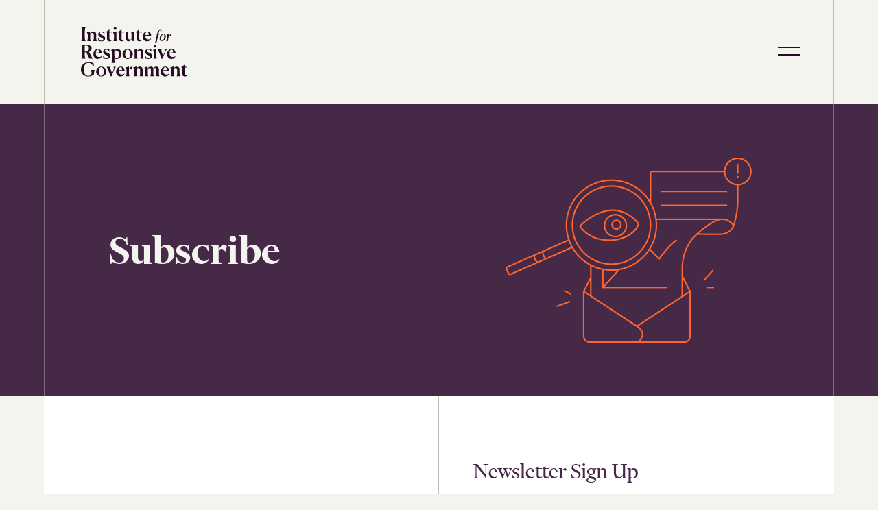

--- FILE ---
content_type: text/html; charset=UTF-8
request_url: https://responsivegov.org/subscribe/
body_size: 39093
content:
<!doctype html>
<html class="no-js ok-to-alert"
lang="en-US"  >
<head>
	<meta charset="utf-8"><meta name="google" value="notranslate">
	<meta http-equiv="X-UA-Compatible" content="IE=edge">
	<meta name="viewport" content="width=device-width, initial-scale=1">
	<meta charset="UTF-8">
	<link rel="profile" href="https://gmpg.org/xfn/11">
	<meta name='robots' content='index, follow, max-image-preview:large, max-snippet:-1, max-video-preview:-1' />

	<title>Subscribe - Institute for Responsive Government</title>
	<meta name="description" content="The Institute for Responsive Government designs practical policy solutions for voting, election administration, and other government agencies that deliver services to people." />
	<link rel="canonical" href="https://responsivegov.org/subscribe/" />
	<meta property="og:locale" content="en_US" />
	<meta property="og:type" content="article" />
	<meta property="og:title" content="Subscribe - Institute for Responsive Government" />
	<meta property="og:description" content="The Institute for Responsive Government designs practical policy solutions for voting, election administration, and other government agencies that deliver services to people." />
	<meta property="og:url" content="https://responsivegov.org/subscribe/" />
	<meta property="og:site_name" content="Institute for Responsive Government" />
	<meta property="article:modified_time" content="2022-09-24T01:33:38+00:00" />
	<meta property="og:image" content="https://responsivegov.org/wp-content/uploads/2022/05/Social-Share@2x.png" />
	<meta property="og:image:width" content="2400" />
	<meta property="og:image:height" content="1260" />
	<meta property="og:image:type" content="image/png" />
	<meta name="twitter:card" content="summary_large_image" />
	<script type="application/ld+json" class="yoast-schema-graph">{"@context":"https://schema.org","@graph":[{"@type":"Organization","@id":"https://responsivegov.org/#organization","name":"IRG","url":"https://responsivegov.org/","sameAs":[],"logo":{"@type":"ImageObject","inLanguage":"en-US","@id":"https://responsivegov.org/#/schema/logo/image/","url":"https://responsivegov.org/wp-content/uploads/2022/05/cropped-favicon.png","contentUrl":"https://responsivegov.org/wp-content/uploads/2022/05/cropped-favicon.png","width":512,"height":512,"caption":"IRG"},"image":{"@id":"https://responsivegov.org/#/schema/logo/image/"}},{"@type":"WebSite","@id":"https://responsivegov.org/#website","url":"https://responsivegov.org/","name":"Institute for Responsive Government","description":"Institute for Responsive Government - Main Site","publisher":{"@id":"https://responsivegov.org/#organization"},"potentialAction":[{"@type":"SearchAction","target":{"@type":"EntryPoint","urlTemplate":"https://responsivegov.org/?s={search_term_string}"},"query-input":"required name=search_term_string"}],"inLanguage":"en-US"},{"@type":"WebPage","@id":"https://responsivegov.org/subscribe/#webpage","url":"https://responsivegov.org/subscribe/","name":"Subscribe - Institute for Responsive Government","isPartOf":{"@id":"https://responsivegov.org/#website"},"datePublished":"2022-09-07T15:14:38+00:00","dateModified":"2022-09-24T01:33:38+00:00","description":"The Institute for Responsive Government designs practical policy solutions for voting, election administration, and other government agencies that deliver services to people.","breadcrumb":{"@id":"https://responsivegov.org/subscribe/#breadcrumb"},"inLanguage":"en-US","potentialAction":[{"@type":"ReadAction","target":["https://responsivegov.org/subscribe/"]}]},{"@type":"BreadcrumbList","@id":"https://responsivegov.org/subscribe/#breadcrumb","itemListElement":[{"@type":"ListItem","position":1,"name":"Home","item":"https://responsivegov.org/"},{"@type":"ListItem","position":2,"name":"Subscribe"}]}]}</script>


<link rel='dns-prefetch' href='//responsivegov.org' />
<!-- Global site tag (gtag.js) - Google Analytics --><script async src="https://www.googletagmanager.com/gtag/js?id=G-ZPF8CM503K"></script><script>window.dataLayer = window.dataLayer || [];function gtag(){dataLayer.push(arguments);}gtag('js', new Date());gtag('config', 'G-ZPF8CM503K');</script><link rel='stylesheet' id='theme_css-css'  href='https://responsivegov.org/wp-content/themes/heliotrope/assets/css/main.min.css?ver=1.0.0' type='text/css' media='all' />
<script type='text/javascript' src='https://responsivegov.org/wp-includes/js/jquery/jquery.min.js?ver=3.6.0' id='jquery-core-js'></script>
<script type='text/javascript' src='https://responsivegov.org/wp-includes/js/jquery/jquery-migrate.min.js?ver=3.3.2' id='jquery-migrate-js'></script>
<link rel='shortlink' href='https://responsivegov.org/?p=878' />
<link rel="icon" href="https://responsivegov.org/wp-content/uploads/2022/05/cropped-favicon-390x390.png" sizes="32x32" />
<link rel="icon" href="https://responsivegov.org/wp-content/uploads/2022/05/cropped-favicon-390x390.png" sizes="192x192" />
<link rel="apple-touch-icon" href="https://responsivegov.org/wp-content/uploads/2022/05/cropped-favicon-390x390.png" />
<meta name="msapplication-TileImage" content="https://responsivegov.org/wp-content/uploads/2022/05/cropped-favicon-390x390.png" />
		<style type="text/css" id="wp-custom-css">
			.site-footer__copyrights  {
	display: none;
}
@media (max-width: 960px) {
	body {
		overflow-y: overlay;
	}
}
	
.report-leg-pos,
.report-leg-neg,
.report-leg-neutral {
    list-style-type: none;
    position:relative;
}

.report-leg-pos:before,
.report-leg-neg:before,
.report-leg-neutral:before {
    content: '';
    background-repeat: no-repeat;
    position: absolute;
    height:28px;
    width: 28px;
    background-size:contain;
    right: calc(100% + 5px)
}

.report-leg-pos:before {
    background-image: url(https://responsivegov.org/wp-content/uploads/2023/01/Hand-Icons_Thumbs-Up.png);
}

.report-leg-neg:before {
    background-image: url(https://responsivegov.org/wp-content/uploads/2023/01/Hand-Icons_Thumbs-Down.png);
}

.report-leg-neutral:before {
    background-image: url(https://responsivegov.org/wp-content/uploads/2023/01/Hand-Icons_Neutral.png);
}

.table-responsive {
	overflow-x: auto;
}

.table-responsive a {
	color: #270d24;
	text-decoration: underline;
	text-underline-position: under;
	transition: all .35s ease-in-out;
}

@media (min-width: 960px) {
	.table-responsive {
		margin: 0 -100px;
	}
}

.table-responsive table {
  border: 1px solid #270d24;
  border-collapse: collapse;
	margin: 0 auto;
}

.table-responsive table thead th,
.table-responsive table tfoot th {
  background: #15534b;
  color: #f4f4ee;
}

.table-responsive table caption {
  padding:.5em;
}

.table-responsive table th,
.table-responsive table td {
  padding: .5em;
  border: 1px solid #270d24;
	min-width: 100px;
}

@media (max-width: 768px) {
	.table-responsive table th,
	.table-responsive table td {
		min-width: 125px;
	}
}

sup {
	line-height: 1;
}

.module__comparison-table {
	padding-top: 30px;
}

.page__content iframe[src^="https://www.youtube.com"],
.page__content iframe[src^="https://youtube.com"] {
  aspect-ratio: 16 / 9;
  height: 100%;
  width: 100%;
}

.module.accordion .accordion__info a {
    color: #270d24;
}

.module.accordion .accordion__item {
	max-width: 1000px;
	margin-left: auto;
	margin-right: auto;
}

.module.accordion .accordion__info {
	font-size: 14px;
}

@media (min-width: 960px) {
    .module.accordion .accordion__info {
        font-size: 16px;
			line-height:170%;
    }
}

#resumator-logo {
	display: none !important;
}		</style>
			  <script>
		/******/ (function() { // webpackBootstrap
/******/ 	"use strict";
/******/ 	// The require scope
/******/ 	var __webpack_require__ = {};
/******/ 	
/************************************************************************/
/******/ 	/* webpack/runtime/make namespace object */
/******/ 	!function() {
/******/ 		// define __esModule on exports
/******/ 		__webpack_require__.r = function(exports) {
/******/ 			if(typeof Symbol !== 'undefined' && Symbol.toStringTag) {
/******/ 				Object.defineProperty(exports, Symbol.toStringTag, { value: 'Module' });
/******/ 			}
/******/ 			Object.defineProperty(exports, '__esModule', { value: true });
/******/ 		};
/******/ 	}();
/******/ 	
/************************************************************************/
var __webpack_exports__ = {};
/*!*********************************!*\
  !*** ./src/js/bundle-header.js ***!
  \*********************************/
__webpack_require__.r(__webpack_exports__);
// ideally very little js is ever included in the <head,
// so these are just a few mission critical ones
// source is here, but they're now included inlined in header.php

const dEl = document.documentElement;
const dStyle = dEl.style;

// very important: allows css to detect no-js/js cases
dEl.className = dEl.className.replace('no-js', 'js');

// https://css-tricks.com/the-trick-to-viewport-units-on-mobile/
// sets a css variable that can be used to measure the true viewport, adjusting for mobile quirks
const setVHUnit = () => dStyle.setProperty('--vh', `${window.innerHeight * 0.01}px`);
setVHUnit(); // sets it immediatelly
window.setVHUnit = setVHUnit; // exposes it to resuse (for attaching to a resize listener)
window.llItems = [];

// detects any custom fonts and their status, if needed
// if (document.fonts && window.Promise) {
//	dEl.classList.add('fonts-loading');
//		document.fonts.ready.then(
//		() => dEl.classList.add('fonts-ready') || dEl.classList.remove('fonts-loading'),
//		() => dEl.classList.add('fonts-failed') || dEl.classList.remove('fonts-loading'),
//	);
//	} else {
//	fallback for older browsers that cannot detect
//	dEl.classList.add('fonts-ready');
//	dEl.classList.remove('fonts-loading');
// }

// Set scrollbar width.
const setScrollbarWidth = () => {
  dStyle.setProperty('--scrollbar-width', `${window.innerWidth - document.documentElement.clientWidth}px`);
};
setScrollbarWidth(); // sets it immediatelly
window.setScrollbarWidth = setScrollbarWidth;
/******/ })()
;
//# sourceMappingURL=bundle-header.min.js.map	  </script>
		</head>

<body class="page-template-default page page-id-878 wp-embed-responsive" data-page-id="878"><svg xmlns="http://www.w3.org/2000/svg" viewBox="0 0 0 0" width="0" height="0" focusable="false" role="none" style="visibility: hidden; position: absolute; left: -9999px; overflow: hidden;" ><defs><filter id="wp-duotone-dark-grayscale"><feColorMatrix color-interpolation-filters="sRGB" type="matrix" values=" .299 .587 .114 0 0 .299 .587 .114 0 0 .299 .587 .114 0 0 .299 .587 .114 0 0 " /><feComponentTransfer color-interpolation-filters="sRGB" ><feFuncR type="table" tableValues="0 0.49803921568627" /><feFuncG type="table" tableValues="0 0.49803921568627" /><feFuncB type="table" tableValues="0 0.49803921568627" /><feFuncA type="table" tableValues="1 1" /></feComponentTransfer><feComposite in2="SourceGraphic" operator="in" /></filter></defs></svg><svg xmlns="http://www.w3.org/2000/svg" viewBox="0 0 0 0" width="0" height="0" focusable="false" role="none" style="visibility: hidden; position: absolute; left: -9999px; overflow: hidden;" ><defs><filter id="wp-duotone-grayscale"><feColorMatrix color-interpolation-filters="sRGB" type="matrix" values=" .299 .587 .114 0 0 .299 .587 .114 0 0 .299 .587 .114 0 0 .299 .587 .114 0 0 " /><feComponentTransfer color-interpolation-filters="sRGB" ><feFuncR type="table" tableValues="0 1" /><feFuncG type="table" tableValues="0 1" /><feFuncB type="table" tableValues="0 1" /><feFuncA type="table" tableValues="1 1" /></feComponentTransfer><feComposite in2="SourceGraphic" operator="in" /></filter></defs></svg><svg xmlns="http://www.w3.org/2000/svg" viewBox="0 0 0 0" width="0" height="0" focusable="false" role="none" style="visibility: hidden; position: absolute; left: -9999px; overflow: hidden;" ><defs><filter id="wp-duotone-purple-yellow"><feColorMatrix color-interpolation-filters="sRGB" type="matrix" values=" .299 .587 .114 0 0 .299 .587 .114 0 0 .299 .587 .114 0 0 .299 .587 .114 0 0 " /><feComponentTransfer color-interpolation-filters="sRGB" ><feFuncR type="table" tableValues="0.54901960784314 0.98823529411765" /><feFuncG type="table" tableValues="0 1" /><feFuncB type="table" tableValues="0.71764705882353 0.25490196078431" /><feFuncA type="table" tableValues="1 1" /></feComponentTransfer><feComposite in2="SourceGraphic" operator="in" /></filter></defs></svg><svg xmlns="http://www.w3.org/2000/svg" viewBox="0 0 0 0" width="0" height="0" focusable="false" role="none" style="visibility: hidden; position: absolute; left: -9999px; overflow: hidden;" ><defs><filter id="wp-duotone-blue-red"><feColorMatrix color-interpolation-filters="sRGB" type="matrix" values=" .299 .587 .114 0 0 .299 .587 .114 0 0 .299 .587 .114 0 0 .299 .587 .114 0 0 " /><feComponentTransfer color-interpolation-filters="sRGB" ><feFuncR type="table" tableValues="0 1" /><feFuncG type="table" tableValues="0 0.27843137254902" /><feFuncB type="table" tableValues="0.5921568627451 0.27843137254902" /><feFuncA type="table" tableValues="1 1" /></feComponentTransfer><feComposite in2="SourceGraphic" operator="in" /></filter></defs></svg><svg xmlns="http://www.w3.org/2000/svg" viewBox="0 0 0 0" width="0" height="0" focusable="false" role="none" style="visibility: hidden; position: absolute; left: -9999px; overflow: hidden;" ><defs><filter id="wp-duotone-midnight"><feColorMatrix color-interpolation-filters="sRGB" type="matrix" values=" .299 .587 .114 0 0 .299 .587 .114 0 0 .299 .587 .114 0 0 .299 .587 .114 0 0 " /><feComponentTransfer color-interpolation-filters="sRGB" ><feFuncR type="table" tableValues="0 0" /><feFuncG type="table" tableValues="0 0.64705882352941" /><feFuncB type="table" tableValues="0 1" /><feFuncA type="table" tableValues="1 1" /></feComponentTransfer><feComposite in2="SourceGraphic" operator="in" /></filter></defs></svg><svg xmlns="http://www.w3.org/2000/svg" viewBox="0 0 0 0" width="0" height="0" focusable="false" role="none" style="visibility: hidden; position: absolute; left: -9999px; overflow: hidden;" ><defs><filter id="wp-duotone-magenta-yellow"><feColorMatrix color-interpolation-filters="sRGB" type="matrix" values=" .299 .587 .114 0 0 .299 .587 .114 0 0 .299 .587 .114 0 0 .299 .587 .114 0 0 " /><feComponentTransfer color-interpolation-filters="sRGB" ><feFuncR type="table" tableValues="0.78039215686275 1" /><feFuncG type="table" tableValues="0 0.94901960784314" /><feFuncB type="table" tableValues="0.35294117647059 0.47058823529412" /><feFuncA type="table" tableValues="1 1" /></feComponentTransfer><feComposite in2="SourceGraphic" operator="in" /></filter></defs></svg><svg xmlns="http://www.w3.org/2000/svg" viewBox="0 0 0 0" width="0" height="0" focusable="false" role="none" style="visibility: hidden; position: absolute; left: -9999px; overflow: hidden;" ><defs><filter id="wp-duotone-purple-green"><feColorMatrix color-interpolation-filters="sRGB" type="matrix" values=" .299 .587 .114 0 0 .299 .587 .114 0 0 .299 .587 .114 0 0 .299 .587 .114 0 0 " /><feComponentTransfer color-interpolation-filters="sRGB" ><feFuncR type="table" tableValues="0.65098039215686 0.40392156862745" /><feFuncG type="table" tableValues="0 1" /><feFuncB type="table" tableValues="0.44705882352941 0.4" /><feFuncA type="table" tableValues="1 1" /></feComponentTransfer><feComposite in2="SourceGraphic" operator="in" /></filter></defs></svg><svg xmlns="http://www.w3.org/2000/svg" viewBox="0 0 0 0" width="0" height="0" focusable="false" role="none" style="visibility: hidden; position: absolute; left: -9999px; overflow: hidden;" ><defs><filter id="wp-duotone-blue-orange"><feColorMatrix color-interpolation-filters="sRGB" type="matrix" values=" .299 .587 .114 0 0 .299 .587 .114 0 0 .299 .587 .114 0 0 .299 .587 .114 0 0 " /><feComponentTransfer color-interpolation-filters="sRGB" ><feFuncR type="table" tableValues="0.098039215686275 1" /><feFuncG type="table" tableValues="0 0.66274509803922" /><feFuncB type="table" tableValues="0.84705882352941 0.41960784313725" /><feFuncA type="table" tableValues="1 1" /></feComponentTransfer><feComposite in2="SourceGraphic" operator="in" /></filter></defs></svg>

<div id="page" class="site-wrap">
	<a class="skip-link screen-reader-text" href="#content">Skip to content</a>
	<header id="masthead" data-js-social-hide class="site-header sticky-header">
    <div class="site-header__inner">
      <div class="container-fluid">
        <div class="row site-header__row justify-content-between align-items-stretch">
          <div class="site-header__item site-header__main-logo col-auto">
            <a class="site-header__item_inner desktop" href="https://responsivegov.org/" rel="home">
              <img src="https://responsivegov.org/wp-content/themes/heliotrope/assets/icons/irg-logo.svg" alt="Institute for responsive governement logo" />
            </a> 
			<a class="site-header__item_inner mobile" href="https://responsivegov.org/" rel="home">
              <img src="https://responsivegov.org/wp-content/themes/heliotrope/assets/icons/irg-logo-white.svg" alt="Institute for responsive governement logo" />
            </a>    
          </div>

                      <nav class="site-menu site-header__item site-header__menu-section col site-header__primary-menu" role="navigation" aria-label="Primary Navigation">
              <div class="menu site-header__item_inner">
                                  <div class="menu-item">
                                          <a class="first-level top-level-nav-link" tabindex="0" href="https://responsivegov.org/who-we-are/" target="" title="Who We Are"><span class="card-link">Who We Are</span></a>
                                                          </div>
                                  <div class="menu-item">
                                         
                      <div class="first-level top-level-nav-link first-level--parent" tabindex="0"><span class="card-link">What We Do</span></div>                      <span class="submenu-arrow"></span>
                      <div class="site-menu__submenu">
                        <div class="site-menu__submenu__cont">
                          <div class="site-menu__submenu__content">
                            <div class="site-menu__submenu__data">
                              <div class="site-menu__submenu__title">Responsive Government</div>                              <div class="site-menu__submenu__text">We provide research and analysis in key areas to create a user-friendly government.</div>                            </div>
                                                          <div class="site-menu__submenu__list">
                                <div class="site-menu__submenu__list-cont">
                                                                      <div>
                                                                              <a tabindex="0" href="https://responsivegov.org/building-democracy-through-voting-policy/" target="" title="Building Democracy Through Voting Policy"><span class="card-link">Building Democracy Through Voting Policy</span></a>
                                                                          </div>
                                                                      <div>
                                                                              <a tabindex="0" href="https://responsivegov.org/remodeling-democracy/" target="" title="Remodeling Democracy"><span class="card-link">Remodeling Democracy</span></a>
                                                                          </div>
                                                                      <div>
                                                                              <a tabindex="0" href="https://responsivegov.org/democracy-that-delivers/" target="" title="Democracy that Delivers"><span class="card-link">Democracy that Delivers</span></a>
                                                                          </div>
                                                                      <div>
                                                                              <a tabindex="0" href="https://responsivegov.org/practical-policy-reform/" target="" title="Practical Policy Reform"><span class="card-link">Practical Policy Reform</span></a>
                                                                          </div>
                                                                      <div>
                                                                              <a tabindex="0" href="https://responsivegov.org/automatic-voter-registration/" target="" title="Automatic Voter Registration"><span class="card-link">Automatic Voter Registration</span></a>
                                                                          </div>
                                                                      <div>
                                                                              <a tabindex="0" href="https://responsivegov.org/election-policy-progress-scorecard/" target="" title="Election Policy Progress Reports"><span class="card-link">Election Policy Progress Reports</span></a>
                                                                          </div>
                                                                      <div>
                                                                              <a tabindex="0" href="https://responsivegov.org/health-and-democracy/" target="" title="Health &amp; Democracy"><span class="card-link">Health &amp; Democracy</span></a>
                                                                          </div>
                                                                  </div>
                              </div>
                                                      </div>
                        </div>                  
                      </div>
                                      </div>
                                  <div class="menu-item">
                                          <a class="first-level top-level-nav-link" tabindex="0" href="https://responsivegov.org/research/" target="" title="Research"><span class="card-link">Research</span></a>
                                                          </div>
                                  <div class="menu-item">
                                          <a class="first-level top-level-nav-link" tabindex="0" href="https://responsivegov.org/election-policy-progress-scorecard/" target="" title="Election Policy Progress Reports"><span class="card-link">Election Policy Progress Reports</span></a>
                                                          </div>
                                  <div class="menu-item">
                                          <a class="first-level top-level-nav-link" tabindex="0" href="https://responsivegov.org/news/" target="" title="News & Blog"><span class="card-link">News & Blog</span></a>
                                                          </div>
                                <div class="menu-item search">
                  <a href="/?s=">
                    <svg aria-hidden="true" viewBox="0 0 26 26" xmlns="http://www.w3.org/2000/svg"><g clip-path="url(#a)"><path fill-rule="evenodd" clip-rule="evenodd" d="m19.173 16.942 6.45 6.366a1.256 1.256 0 0 1-.004 1.798 1.309 1.309 0 0 1-1.821.004l-6.45-6.366c-4.052 3.112-9.912 2.83-13.636-.845a10.098 10.098 0 0 1 0-14.413c4.033-3.98 10.572-3.98 14.605 0a10.095 10.095 0 0 1 .856 13.456Zm-2.682-.845a7.573 7.573 0 0 0 0-10.81c-3.024-2.985-7.928-2.985-10.953 0a7.573 7.573 0 0 0 0 10.81c3.025 2.985 7.929 2.985 10.953 0Z"/></g><defs><clipPath id="a"><path d="M.688.501h25.313v24.976H.688z"/></clipPath></defs></svg>                  </a>
                </div>
              </div>
              
                <div class="wp-block-buttons">
                    <div class="wp-block-button"><a class="wp-block-button__link btn" href="https://responsivegov.org/subscribe/">Subscribe</a></div>
                </div>
                          </nav>
                   

                    <div class="site-header__item mobile-menu-toggle col">
            <a class="mobile-menu-toggle__control js-mobile-menu-control js-open-main-menu" role="button" aria-labelledby="mm-label">
              <span id="mm-label" class="hamburger-control__label">
                <span class="hamburger-control__open-label">
                  <span class="screen-reader-text">Site Menu</span>
                </span>
                <span class="hamburger-control__close-label" aria-hidden="true">
                  <span class="screen-reader-text">Close Menu</span>
                </span>
              </span>
              <span class="hamburger-control" aria-hidden="true">
                <span class="hamburger-control__inner"></span>
              </span>
            </a>
          </div>
        </div>
      </div>
    </div>
  </header>	<main class="site-main">
	
<div class="topper topper--simple maroon">
    <div class="container-fluid">
        <div class="site-lines"> 
            <div class="container">
                <div class="topper__cont">
                    <div class="topper__text-cont" data-aos="fade-in" data-aos-duration="500">
                                                                        <h1 class="topper__headline">Subscribe</h1>                        
                        
                                            </div>
                    
                        <div class="topper__image-cont" data-aos="fade-in" data-aos-duration="500">
                            <div class="topper__image"><img src="https://responsivegov.org/wp-content/uploads/2022/08/cta-block.png" alt="" /></div>
                        </div>
                                    </div>
            </div>
        </div>
    </div>
</div>	<article class="post-878 page type-page status-publish hentry">
		<section id="content">
			<section class="page__content">
				<div class="container-fluid">
					
<div class="form-block full-width" id="subscribe-form">
	<div class="container">
		<div class="form__wrapper">
			<div class="form__content left">
				
				<h2 data-aos="fade-in" data-aos-duration="1500">Receive the latest policy insights from our team of experts </h2>

			</div> <!-- .left -->

			<hr> <!-- hidden on desktop -->

			<div class="form__content right" data-aos="fade-in" data-aos-duration="1500">

				<h3>Newsletter Sign Up</h3>

				
				<div class="form-wrapper">
					<!-- Begin Mailchimp Signup Form -->
<link href="//cdn-images.mailchimp.com/embedcode/classic-10_7.css" rel="stylesheet" type="text/css">
<style type="text/css">
	#mc_embed_signup{background:#fff; clear:left; font:14px Helvetica,Arial,sans-serif;}
	/* Add your own Mailchimp form style overrides in your site stylesheet or in this style block.
	   We recommend moving this block and the preceding CSS link to the HEAD of your HTML file. */
</style>
<div id="mc_embed_signup">
<form action="https://responsivegoverning.us8.list-manage.com/subscribe/post?u=834caae4d699ec9d66d215468&amp;id=3814c0c043" method="post" id="mc-embedded-subscribe-form" name="mc-embedded-subscribe-form" class="validate" target="_blank" novalidate="">
    <div id="mc_embed_signup_scroll">
	
<div class="indicates-required"><span class="asterisk">*</span> indicates required</div>
<div class="mc-field-group">
	<label for="mce-EMAIL">Email Address  <span class="asterisk">*</span>
</label>
	<input type="email" value="" name="EMAIL" class="required email" id="mce-EMAIL">
</div>
<div class="mc-field-group">
	<label for="mce-FNAME">First Name  <span class="asterisk">*</span>
</label>
	<input type="text" value="" name="FNAME" class="required" id="mce-FNAME">
</div>
<div class="mc-field-group">
	<label for="mce-LNAME">Last Name </label>
	<input type="text" value="" name="LNAME" class="" id="mce-LNAME">
</div>
<div class="mc-field-group">
	<label for="mce-MMERGE6">Organization </label>
	<input type="text" value="" name="MMERGE6" class="" id="mce-MMERGE6">
</div>
<div class="mc-field-group size1of2">
	<label for="mce-MMERGE7">Zip Code </label>
	<input type="number" name="MMERGE7" class="" value="" id="mce-MMERGE7">
</div>
	<div id="mce-responses" class="clear">
		<div class="response" id="mce-error-response" style="display:none"></div>
		<div class="response" id="mce-success-response" style="display:none"></div>
	</div>    <!-- real people should not fill this in and expect good things - do not remove this or risk form bot signups-->
    <div style="position: absolute; left: -5000px;" aria-hidden="true"><input type="text" name="b_834caae4d699ec9d66d215468_3814c0c043" tabindex="-1" value=""></div>
    <div class="clear"><input type="submit" value="Subscribe" name="subscribe" id="mc-embedded-subscribe" class="button"></div>
    </div>
</form>
</div>
<script type="text/javascript" src="//s3.amazonaws.com/downloads.mailchimp.com/js/mc-validate.js"></script><script type="text/javascript">(function($) {window.fnames = new Array(); window.ftypes = new Array();fnames[0]='EMAIL';ftypes[0]='email';fnames[1]='FNAME';ftypes[1]='text';fnames[2]='LNAME';ftypes[2]='text';fnames[6]='MMERGE6';ftypes[6]='text';fnames[7]='MMERGE7';ftypes[7]='number';fnames[3]='MMERGE3';ftypes[3]='text';fnames[4]='MMERGE4';ftypes[4]='text';fnames[5]='MMERGE5';ftypes[5]='text';fnames[8]='MMERGE8';ftypes[8]='text';fnames[9]='MMERGE9';ftypes[9]='text';fnames[10]='MMERGE10';ftypes[10]='text';fnames[11]='MMERGE11';ftypes[11]='text';fnames[12]='MMERGE12';ftypes[12]='text';fnames[13]='MMERGE13';ftypes[13]='text';fnames[14]='MMERGE14';ftypes[14]='text';}(jQuery));var $mcj = jQuery.noConflict(true);</script>
<!--End mc_embed_signup-->					
				</div>

			</div> <!-- .right -->

		</div><!-- .form__wrapper -->

		
	</div> <!-- .container -->
</div> <!-- .form -->				</div>
			</section>
		</section>
	</article>
	  <!-- 		   -->
	</main><!-- .site-main -->

	<footer id="colophon" data-js-social-hide class="social-hide site-footer body-copy">
	<div class="container">

		<div class="top">

			<section class="site-footer__logo">
				<a href="https://responsivegov.org/" rel="home">
					<img src="https://responsivegov.org/wp-content/themes/heliotrope/assets/icons/irg-logo-white.svg" alt="Institute for responsive governement logo" />
				</a> 
			</section>

			<hr>

			
			<section id="primary-footer-menu-section" class="footer-navigation-section primary-footer-navigation">
				<nav class="primary" aria-label="Primary Footer Navigation" role="navigation">
					<ul id="primary-navigation-footer" class="row menu"><li id="menu-item-898" class="menu-item menu-item-type-post_type menu-item-object-page menu-item-898 col top-level-menu-item"><a href="https://responsivegov.org/who-we-are/" class="top-level-nav-link">Who We Are</a></li>
<li id="menu-item-906" class="menu-item menu-item-type-post_type menu-item-object-page menu-item-906 col top-level-menu-item"><a href="https://responsivegov.org/how-we-work/" class="top-level-nav-link">How We Work</a></li>
<li id="menu-item-899" class="menu-item menu-item-type-post_type_archive menu-item-object-research menu-item-899 col top-level-menu-item"><a href="https://responsivegov.org/research/" class="top-level-nav-link">Research</a></li>
<li id="menu-item-1534" class="menu-item menu-item-type-post_type menu-item-object-page menu-item-1534 col top-level-menu-item"><a href="https://responsivegov.org/contact-us/" class="top-level-nav-link">Contact us</a></li>
<li id="menu-item-2313" class="menu-item menu-item-type-post_type menu-item-object-page menu-item-2313 col top-level-menu-item"><a href="https://responsivegov.org/careers/" class="top-level-nav-link">Careers</a></li>
</ul><ul class="social"><li><a href="https://twitter.com/responsive_gov" target="_blank" rel="me noopener">twitter</a></li></ul>				</nav><!-- .primary -->
			</section>

		</div><!-- .top -->

	  	  
		<hr>

		<div class="bottom">

			<section class="footer-navigation-section secondary-footer-navigation">
				<nav class="footer-secondary" aria-label="Secondary Footer Navigation" role="navigation">
					<ol id="footer-secondary" class="row menu"><li id="menu-item-221" class="menu-item menu-item-type-post_type menu-item-object-page menu-item-221 col top-level-menu-item"><a href="https://responsivegov.org/privacy-policy/">Privacy Policy</a></li>
<li id="menu-item-772" class="menu-item menu-item-type-post_type menu-item-object-page menu-item-772 col top-level-menu-item"><a href="https://responsivegov.org/accessibility/">Accessibility</a></li>
</ol>				</nav><!-- .footer-secondary -->
			</section><!-- .footer-navigation-section -->
			<section class="site-footer__footer-meta row justify-content-center">
  <div class="col-md-8">
  	<div class="site-footer__copyrights">
				&copy;&nbsp;<span class="copyright-holder"><span class="copyright-years">2026</span> Institute for Responsive Government</span>
			  </div><!-- .site-footer__copyrights -->
	</div>

	
	
		<div class="col-md-8">
		<div class="site-footer__site-by">
			Made by <a href="https://wideeye.co" rel="noopener" target="_blank">Wide Eye</a>		</div><!-- .site-footer__site-by -->
	</div>
	</section><!-- .footer-meta -->
		</div><!-- .bottom -->
	  	</div><!-- .container -->
	</footer><!-- #colophon -->
</div><!-- #page -->



<div class="mobile-overlay mobile-nav-overlay" role="dialog" aria-modal="true" aria-hidden="true" hidden aria-labelledby="dialog2Title">
  <div class="screen-reader-text">
    <h2 id="dialog2Title">Mobile Menu Overlay</h2>
  </div>
  <div class="mobile-overlay__inner">
		<div class="mobile-nav-menus">
						<nav class="primary-mobile-menu" aria-label="Mobile Navigation" role="navigation">

			</nav><!-- .main-mobile-menu -->
			            <nav class="primary-mobile-menu" role="navigation" aria-label="Primary Navigation">
              <div class="menu site-header__item_inner">
                                  <div class="menu-item">
                                          <a class="first-level top-level-nav-link" tabindex="0" href="https://responsivegov.org/who-we-are/" target="" title="Who We Are">Who We Are</a>
                                                          </div>
                                  <div class="menu-item">
                                         
                      <div class="first-level top-level-nav-link js-parent" tabindex="0">What We Do<span class="submenu-arrow"></span></div>                      <div class="site-menu__submenu">
                        <div class="site-menu__submenu__cont">
                                                          <div class="site-menu__submenu__list">
                                                                      <div>
                                                                              <a tabindex="0" href="https://responsivegov.org/building-democracy-through-voting-policy/" target="" title="Building Democracy Through Voting Policy">Building Democracy Through Voting Policy</a>
                                                                          </div>
                                                                      <div>
                                                                              <a tabindex="0" href="https://responsivegov.org/remodeling-democracy/" target="" title="Remodeling Democracy">Remodeling Democracy</a>
                                                                          </div>
                                                                      <div>
                                                                              <a tabindex="0" href="https://responsivegov.org/democracy-that-delivers/" target="" title="Democracy that Delivers">Democracy that Delivers</a>
                                                                          </div>
                                                                      <div>
                                                                              <a tabindex="0" href="https://responsivegov.org/practical-policy-reform/" target="" title="Practical Policy Reform">Practical Policy Reform</a>
                                                                          </div>
                                                                      <div>
                                                                              <a tabindex="0" href="https://responsivegov.org/automatic-voter-registration/" target="" title="Automatic Voter Registration">Automatic Voter Registration</a>
                                                                          </div>
                                                                      <div>
                                                                              <a tabindex="0" href="https://responsivegov.org/election-policy-progress-scorecard/" target="" title="Election Policy Progress Reports">Election Policy Progress Reports</a>
                                                                          </div>
                                                                      <div>
                                                                              <a tabindex="0" href="https://responsivegov.org/health-and-democracy/" target="" title="Health &amp; Democracy">Health &amp; Democracy</a>
                                                                          </div>
                                                                </div>
                                                    </div>                  
                      </div>
                                      </div>
                                  <div class="menu-item">
                                          <a class="first-level top-level-nav-link" tabindex="0" href="https://responsivegov.org/research/" target="" title="Research">Research</a>
                                                          </div>
                                  <div class="menu-item">
                                          <a class="first-level top-level-nav-link" tabindex="0" href="https://responsivegov.org/election-policy-progress-scorecard/" target="" title="Election Policy Progress Reports">Election Policy Progress Reports</a>
                                                          </div>
                                  <div class="menu-item">
                                          <a class="first-level top-level-nav-link" tabindex="0" href="https://responsivegov.org/news/" target="" title="News & Blog">News & Blog</a>
                                                          </div>
                                <div class="menu-item">
                    <a class="first-level top-level-nav-link" tabindex="0" href="/?s=">Search</a>
                </div>
              </div>
              
                <div class="wp-block-buttons">
                    <div class="wp-block-button"><a class="wp-block-button__link btn" href="https://responsivegov.org/subscribe/">Subscribe</a></div>
                </div>
                          </nav>
           
		</div>
  </div><!-- .main-mobile-menu-inner -->
  <!-- add border grid at bottom of overlay -->
  <span class="bottom-border"><span></span></span>
</div><!-- .menuOverlay -->

<script type='text/javascript' defer src='https://responsivegov.org/wp-content/themes/heliotrope/assets/js/vendors/vendors.min.js?ver=v1' id='vendors_js_defer-js'></script>
<script type='text/javascript' id='theme_js_defer-js-extra'>
/* <![CDATA[ */
var JSPARAMS = {"ajax_url":"https:\/\/responsivegov.org\/wp-admin\/admin-ajax.php","nonce":"e76759f5f8","reports":{"2021-2022":{"name":"2021-2022","states":{"al":{"slug":"al","name":"Alabama","permalink":"https:\/\/responsivegov.org\/report\/alabama-2021-2022\/","grade":"cminus","gradeName":"C-","tier":"bottom-tier","tierName":"Bottom Tier","year":"2021-2022","copy":"In 2021, the Alabama Legislature passed a few pro-voter initiatives, particularly related to absentee voting. However, it also implemented new restrictions. The Legislature also implemented a strict ban on private funding for elections in 2022. Because Alabama made some small pro-voter progress, particularly in a state that has not been very friendly to voters in previous years, Alabama received a C- on this year\u2019s progress report.\r\n"},"ak":{"slug":"ak","name":"Alaska","permalink":"https:\/\/responsivegov.org\/report\/alaska-2021-2022\/","grade":"b","gradeName":"B","tier":"bottom-tier","tierName":"Bottom Tier","year":"2021-2022","copy":"Alaska has not passed any substantial election-related legislation over the past two years. Although the Legislature attempted to pass bipartisan-supported election reforms, time ran out before legislation could be passed. Due to the lack of movement, Alaska received a B on this year\u2019s progress report."},"az":{"slug":"az","name":"Arizona","permalink":"https:\/\/responsivegov.org\/report\/arizona-2021-2022\/","grade":"dminus","gradeName":"D-","tier":"mid-tier","tierName":"Mid Tier","year":"2021-2022","copy":"Over the past two years, baseless election conspiracies and voter fraud claims took hold in the Arizona Legislature, which led to the passage of numerous anti-voter bills. Although the governor vetoed several of these bills, and the Legislature passed a few pro-voter initiatives in 2022, the overwhelmingly hostile anti-voter environment the Legislature unnecessarily created led to Arizona receiving a D- on this year\u2019s progress report.\r\n"},"ar":{"slug":"ar","name":"Arkansas","permalink":"https:\/\/responsivegov.org\/report\/arkansas-2021-2022\/","grade":"d","gradeName":"D","tier":"bottom-tier","tierName":"Bottom Tier","year":"2021-2022","copy":"During the 2021 legislative session the Arkansas State Legislature passed additional restrictions on voting rights. In 2022, the Legislature failed to pass any meaningful election law changes, good or bad. Because of the numerous anti-voter bills passed in 2021, the failure to pass legislation to implement bipartisan-supported online voter registration, and the lack of pro-voter improvements in 2022, Arkansas received a D on this year\u2019s progress report.\r\n"},"ca":{"slug":"ca","name":"California","permalink":"https:\/\/responsivegov.org\/report\/california-2021-2022\/","grade":"b","gradeName":"B","tier":"top-tier","tierName":"Top Tier","year":"2021-2022","copy":"California\u2019s Legislature passed a number of pro-voter initiatives during the past few years. However, the Legislature failed to upgrade its automatic voter registration system to a more secure, efficient, and improved system two years in a row, leaving millions of eligible voters unregistered to vote in the state. Consequently, California received a B on this year\u2019s progress report.\r\n"},"co":{"slug":"co","name":"Colorado","permalink":"https:\/\/responsivegov.org\/report\/colorado-2021-2022\/","grade":"a","gradeName":"A","tier":"top-tier","tierName":"Top Tier","year":"2021-2022","copy":"Colorado continues to be a leader across the nation in passing pro-voter policies \u2014 the past two years were no different in the Centennial State. Due to pro-voter action taken by both the Colorado State Legislature and the administration, Colorado was able to further strengthen its already healthy voting environment. Because of the additional robust improvements made over the last two years, Colorado received an A on this year\u2019s progress report.\r\n"},"ct":{"slug":"ct","name":"Connecticut","permalink":"https:\/\/responsivegov.org\/report\/connecticut-2021-2022\/","grade":"aminus","gradeName":"A-","tier":"mid-tier","tierName":"Mid Tier","year":"2021-2022","copy":"When many states opted to make it harder for its citizens to vote in 2021 and 2022, the Connecticut General Assembly took the opposite approach and passed a number of pro-voter initiatives including AVR, early voting and expanding absentee voting. In 2021, the state passed two pro-voter resolutions, one of which made it to the ballot in 2022 and was approved by voters. The other, which establishes no-excuse absentee voting, has to be voted on again by the Legislature in 2023 before it can make it to the ballot for voters to decide in 2024. Though this is seen as a crucial step forward for no-excuse absentee voting, it has yet to have an impact on voters, which is why Connecticut was given an A- on this year\u2019s progress report. \r\n"},"de":{"slug":"de","name":"Delaware","permalink":"https:\/\/responsivegov.org\/report\/delaware-2021-2022\/","grade":"a","gradeName":"A","tier":"mid-tier","tierName":"Mid Tier","year":"2021-2022","copy":"Over the past two years, Delaware made strides both legislatively and administratively to expand voting rights for its citizens. Due to its passage and implementation of gold-standard automatic voter registration, as well as its attempts to establish same-day voter registration and no-excuse vote-by-mail, Delaware has taken substantial steps towards making the state more voter-friendly. Because of the key voting rights progress the legislature made from 2020, Delaware received an A on this year\u2019s progress report.\r\n"},"fl":{"slug":"fl","name":"Florida","permalink":"https:\/\/responsivegov.org\/report\/florida-2021-2022\/","grade":"dminus","gradeName":"D-","tier":"bottom-tier","tierName":"Bottom Tier","year":"2021-2022","copy":"Over the past two years, Florida has passed a number of anti-voter bills that have made the voting process less inclusive and less accessible for eligible voters in the state. The Legislature has fought to add voter ID requirements to absentee ballot applications, restrict drop boxes, limit private election funding, and impose harsher penalties for election-related crimes. While these changes are without a doubt harmful for eligible voters in the state, many of the changes that were passed were significantly improved from their original versions. Because the Legislature ultimately scaled back many of their initially incredibly harsh proposals and also enacted a measure to provide certain registered voters with free ID cards, Florida received a D- on this year\u2019s progress report."},"ga":{"slug":"ga","name":"Georgia","permalink":"https:\/\/responsivegov.org\/report\/georgia-2021-2022\/","grade":"c","gradeName":"C","tier":"bottom-tier","tierName":"Bottom Tier","year":"2021-2022","copy":"In 2021, the Georgia Legislature passed S 202 which shepherded in a significant number of anti-voter initiatives along with a few minor pro-voter improvements. Although most of the reforms enacted by S 202 were harmful, the bill went through numerous amendments and the version that was implemented was significantly improved from the earlier versions. In 2022, the Legislature passed yet another detrimental election law, while the Department of Driver Services (DDS) fixed a critical issue in their voter registration system. Because the Legislature ultimately scaled back many of their incredibly harsh anti-voter proposals in S 202 and DDS was able to timely identify and correct issues with the state\u2019s voter registration system, Georgia received a C on this year\u2019s progress report."},"hi":{"slug":"hi","name":"Hawaii","permalink":"https:\/\/responsivegov.org\/report\/hawaii-2021-2022\/","grade":"bplus","gradeName":"B+","tier":"top-tier","tierName":"Top Tier","year":"2021-2022","copy":"In 2021, Hawaii passed legislation enacting automatic voter registration as well as additional registration and election administration improvements. In 2022, the Legislature passed additional pro-voter legislation to make ballots more accessible to voters with limited English proficiency, and administratively, the state implemented its AVR policy. However, during implementation there were a few bumps in the road, where the state implemented a less streamlined version of a voter registration system than originally envisioned in the legislation. Due to this in combination with the numerous positive pro-voter efforts in the last two years, Hawaii received a B+ on this year\u2019s progress report."},"id":{"slug":"id","name":"Idaho","permalink":"https:\/\/responsivegov.org\/report\/idaho-2021-2022\/","grade":"dplus","gradeName":"D+","tier":"mid-tier","tierName":"Mid Tier","year":"2021-2022","copy":"Although numerous anti-voter measures died in the Idaho legislature in 2021, two of them managed to become law- a private donation restriction for election funding and an absentee signature verification law that failed to include important cure provisions. Election law changes were minimal in 2022. Taking into account that Idaho could have seen much harsher anti-voter laws passed in 2022 combined with the anti-voter measures that became law in 2021, Idaho received a D+ on this year\u2019s progress report"},"il":{"slug":"il","name":"Illinois","permalink":"https:\/\/responsivegov.org\/report\/illinois-2021-2022\/","grade":"b","gradeName":"B","tier":"top-tier","tierName":"Top Tier","year":"2021-2022","copy":"Illinois\u2019 Legislature passed a number of pro-voter initiatives in what is already a substantial pro-voter landscape. However, Illinois also failed to upgrade its automatic voter registration system to a more secure, efficient, and improved system, leaving millions of eligible voters unregistered to vote in the state. With that, Illinois received a B on this year\u2019s progress report."},"in":{"slug":"in","name":"Indiana","permalink":"https:\/\/responsivegov.org\/report\/indiana-2021-2022\/","grade":"bminus","gradeName":"B-","tier":"bottom-tier","tierName":"Bottom Tier","year":"2021-2022","copy":"Indiana saw a number of election improvements in 2021 including an expanded absentee ballot deadline, additional photo ID options, and early voting expansion, among other changes. However, the Legislature also made a few anti-voter changes over the past two years. Given the breadth of positive measures signed into law, along with the minor anti-voter measures passed, Indiana received a B- on this year\u2019s progress report."},"ia":{"slug":"ia","name":"Iowa","permalink":"https:\/\/responsivegov.org\/report\/iowa-2021-2022\/","grade":"f","gradeName":"F","tier":"mid-tier","tierName":"Mid Tier","year":"2021-2022","copy":"Unfortunately, Iowa regressed on a number of pro-voter measures in 2021 after the state saw record voter turnout in 2020. The Legislature rolled back the early voting period, shortened absentee ballot request timelines, shortened polling place hours, and limited third party ballot returns, among other anti-voter provisions. Due to these substantial anti-voter changes that will further decrease access to the polls in the Hawkeye State, Iowa received an F on this year\u2019s progress report."},"ks":{"slug":"ks","name":"Kansas","permalink":"https:\/\/responsivegov.org\/report\/kansas-2021-2022\/","grade":"cplus","gradeName":"C+","tier":"bottom-tier","tierName":"Bottom Tier","year":"2021-2022","copy":"In both 2021 and 2022, the Legislature and the governor were at odds with each other over voting rights. Both years followed the same pattern where the Legislature passed anti-voter legislation, the governor vetoed it, and then the Legislature overrode those vetoes to enact new voting restrictions. Taking into account the amount of anti-voter legislation that was passed while also recognizing the governor\u2019s hard-fought battle to protect voting rights, Kansas received a C+ on this year\u2019s progress report."},"ky":{"slug":"ky","name":"Kentucky","permalink":"https:\/\/responsivegov.org\/report\/kentucky-2021-2022\/","grade":"aminus","gradeName":"A-","tier":"bottom-tier","tierName":"Bottom Tier","year":"2021-2022","copy":"In 2021, the Kentucky Legislature passed a landmark, bipartisan pro-voter bill that expanded voting access for eligible voters in the state. Last year saw mostly positive improvements as well, including expanded early voting and an increase in funding for new election equipment. Although the Legislature remained unable to pass legislation to automatically restore voting rights and instituted a ban on private funding for elections, the state made significant and notable progress towards expanding voting rights. Because of that, Kentucky received an A- on this year\u2019s progress report."},"la":{"slug":"la","name":"Louisiana","permalink":"https:\/\/responsivegov.org\/report\/louisiana-2021-2022\/","grade":"c","gradeName":"C","tier":"mid-tier","tierName":"Mid Tier","year":"2021-2022","copy":"Over the past two years, the Louisiana Legislature has made numerous attempts to pass anti-voter restrictions. Despite those attempts, the governor has repeatedly stood up for Louisiana voters and vetoed anti-voter legislation. Additionally, the secretary of state has begun to withdraw the state from its participation in ERIC, which helped to keep the state\u2019s voting rolls more accurate and secure. Because of this, Louisiana received a C on this year\u2019s progress report. "},"me":{"slug":"me","name":"Maine","permalink":"https:\/\/responsivegov.org\/report\/maine-2021-2022\/","grade":"aminus","gradeName":"A-","tier":"top-tier","tierName":"Top Tier","year":"2021-2022","copy":"Over the past two years, Maine implemented a number of pro-voter reforms. From implementing automatic voter registration and online voter registration to joining ERIC, Maine has substantially improved voter access. Unfortunately, it also implemented legislation in 2021 to limit absentee ballot processing. Because of the overwhelming pro-voter policies passed in 2021 and 2022, Maine received an A- on this year\u2019s progress report."},"md":{"slug":"md","name":"Maryland","permalink":"https:\/\/responsivegov.org\/report\/maryland-2021-2022\/","grade":"bminus","gradeName":"B-","tier":"top-tier","tierName":"Top Tier","year":"2021-2022","copy":"In 2021, Maryland made important pro-voter progress on absentee and early voting. While the Legislature passed a number of pro-voter initiatives, H 222, the restoration of rights bill, was unfortunately watered down prior to passage. In 2022, the only pro-voter bill that passed, which included much-needed reforms to the absentee ballot process, was vetoed by the governor. Though the state made some key progress, the governor\u2019s veto of important absentee legislation was disappointing. Because of that, Maryland received a B- on this year\u2019s progress report."},"ma":{"slug":"ma","name":"Massachusetts","permalink":"https:\/\/responsivegov.org\/report\/massachusetts-2021-2022\/","grade":"aminus","gradeName":"A-","tier":"top-tier","tierName":"Top Tier","year":"2021-2022","copy":"Over the past two years, Massachusetts introduced a number of key pro-voter bills, two of which became law. The omnibus VOTES Act included key provisions to help make voting more secure and accessible for eligible voters in the state. However, the Legislature also failed to pass important reforms such as same day registration. While Massachusetts saw significant progress in 2021 and 2022, it also missed opportunities to create an even stronger pro-voter environment. Because of that, Massachusetts received an A- on this year\u2019s progress report."},"mi":{"slug":"mi","name":"Michigan","permalink":"https:\/\/responsivegov.org\/report\/michigan-2021-2022\/","grade":"cplus","gradeName":"C+","tier":"top-tier","tierName":"Top Tier","year":"2021-2022","copy":"Over the last two years, the Michigan State Legislature passed a mixed bag of voting legislation with many anti-voter measures and some pro-voter measures proposed. However, the Legislature failed to work with the governor on any of the legislation, so instead of signing the bills into law, the governor vetoed many of the election-related bills. Only three minor pro-voter bills passed in 2022, which were part of a bipartisan package deal. Though some progress was made in the Legislature and through executive action, the opportunity cost of passing key legislation due to the Legislature\u2019s inability to work with the governor over the last two years, as well as the sheer amount of anti-voter legislation proposed by the Legislature is impossible to ignore. The missed opportunities and potential for pro-voter rollbacks here outweigh many of the positives seen in Michigan, which is why Michigan received a C+ on this year\u2019s scorecard. Although the Legislature didn\u2019t perform as well as we\u2019d hoped (hence the C+), Michigan voters positively addressed numerous election administration issues in November by passing the Promote the Vote Initiative."},"mn":{"slug":"mn","name":"Minnesota","permalink":"https:\/\/responsivegov.org\/report\/minnesota-2021-2022\/","grade":"b","gradeName":"B","tier":"top-tier","tierName":"Top Tier","year":"2021-2022","copy":"Over the past two years, little movement was seen in the pro-voter landscape in Minnesota. The only election-related legislation passed over the last two years encompasses some progress on dropboxes. In 2022, the secretary of state did a great job on fighting back against voter fraud conspiracies in the state surrounding the 2020 election, as well as advocating for continued upgrades to voter registration systems in order to keep the state\u2019s rolls secure and up-to-date. Although we didn\u2019t see as much progress as we would have hoped over the past two years in the Legislature, we are weighing the efforts made by the secretary of state highly in Minnesota\u2019s grade. Therefore, Minnesota received a B on this year\u2019s scorecard."},"ms":{"slug":"ms","name":"Mississippi","permalink":"https:\/\/responsivegov.org\/report\/mississippi-2021-2022\/","grade":"c","gradeName":"C","tier":"bottom-tier","tierName":"Bottom Tier","year":"2021-2022","copy":"Over the last two years, Mississippi did not further any pro-voter initiatives. In 2021, the Legislature failed to pass any significant voting legislation, but it did reject a number of anti-voter laws, which is a small victory given Mississippi\u2019s existing anti-voter climate. In 2022, the legislature enacted a ban on private funding for elections, but also passed restoration of rights for disenfranchised individuals whose convictions were expunged, giving them a clear path to vote. Unfortunately, the governor vetoed the restoration of rights bill. Given that no anti-voter measures were passed in 2021, and in 2022 the Legislature attempted to restore voting rights to returning citizens and only a few anti-voter changes were passed, Mississippi received a C on this year\u2019s progress report."},"mo":{"slug":"mo","name":"Missouri","permalink":"https:\/\/responsivegov.org\/report\/missouri-2021-2022\/","grade":"cplus","gradeName":"C+","tier":"bottom-tier","tierName":"Bottom Tier","year":"2021-2022","copy":"In 2022, Missouri passed H 1878, an omnibus elections bill, which included both pro-voter and anti-voter initiatives. The pro-voter and anti-voter initiatives passed were both notable. The determination to give Missouri a C+ on this year\u2019s scorecard is based on the omnibus bill, along with the fact that Missouri, which could have been much more unfriendly for voting rights, did not pass purely detrimental anti-voter bills in 2021."},"mt":{"slug":"mt","name":"Montana","permalink":"https:\/\/responsivegov.org\/report\/montana-2021-2022\/","grade":"f","gradeName":"F","tier":"mid-tier","tierName":"Mid Tier","year":"2021-2022","copy":"In 2021, the Montana State Legislature introduced a number of anti-voter bills, half of which passed. These bills included provisions putting a stop to same day registration, putting greater restrictions on voter IDs, putting restraints on executive action when it comes to elections, increasing poll watcher presence, and more. The onslaught of anti-voter legislation, upon implementation, would severely roll back voter access and commonsense security measures the state previously passed, which is why Montana received an F on this year\u2019s scorecard. "},"ne":{"slug":"ne","name":"Nebraska","permalink":"https:\/\/responsivegov.org\/report\/nebraska-2021-2022\/","grade":"cminus","gradeName":"C-","tier":"mid-tier","tierName":"Mid Tier","year":"2021-2022","copy":"Over the past two years, Nebraska saw mostly minor anti-voter legislation passed by the Legislature. In 2021, the Legislature did pass a small pro-voter initiative that protects voter information from being publicly posted or displayed. Because the state only saw minor legislative rollbacks, in combination with the small pro-voter initiative passed in 2021, Nebraska received a C- on this year\u2019s scorecard."},"nv":{"slug":"nv","name":"Nevada","permalink":"https:\/\/responsivegov.org\/report\/nevada-2021-2022\/","grade":"a","gradeName":"A","tier":"mid-tier","tierName":"Mid Tier","year":"2021-2022","copy":"Nevada made significant pro-voter progress over the past two years. In 2021, we saw a number of pro-voter initiatives passed, including permanent vote-by-mail, shifting to a gold-standard AVR system, and more. The legislature that year managed to pass nearly every pro-voter improvement it could have. While the Legislature did not meet in 2022, the secretary of state\u2019s office worked diligently all year to implement the pro-voter initiatives passed the previous year. Due to the robust, impactful progress made by the state, Nevada received an A on this year\u2019s scorecard. "},"nh":{"slug":"nh","name":"New Hampshire","permalink":"https:\/\/responsivegov.org\/report\/new-hampshire-2021-2022\/","grade":"dplus","gradeName":"D+","tier":"bottom-tier","tierName":"Bottom Tier","year":"2021-2022","copy":"In 2021, New Hampshire saw a mixed bag of anti- and pro-voter initiatives passed in the Legislature. However, in 2022, the Legislature passed a number of significant anti-voter bills that negatively impact college students and election workers. Additionally, the secretary of state established a Special Committee on Voter Confidence in response to anti-democratic actors\u2019 demands. Taken together, these anti-voter actions weighed heavily in our consideration for the state\u2019s grade, which is why New Hampshire received a D+ on this year\u2019s scorecard."},"nj":{"slug":"nj","name":"New Jersey","permalink":"https:\/\/responsivegov.org\/report\/new-jersey-2021-2022\/","grade":"b","gradeName":"B","tier":"top-tier","tierName":"Top Tier","year":"2021-2022","copy":"Over the last two years, New Jersey saw its ups and downs in the voting rights landscape. In 2021, the state passed a few key voting rights reforms, which include joining ERIC, early voting, and increasing access to drop boxes. However, 2022 was more of a mixed bag when it came to voting rights legislation \u2014 the Legislature passed a few minor pro-voter reforms, but we also saw two small restrictive measures passed. Unfortunately, the state also failed to take action on a bipartisan bill to adopt same-day voter registration, which would have been among the most impactful reforms for voters in New Jersey. While New Jersey definitely made some important strides ahead, there was ample opportunity lost for critical pro-voter reforms over the past two years, which is why New Jersey received a B on this year\u2019s progress report."},"nm":{"slug":"nm","name":"New Mexico","permalink":"https:\/\/responsivegov.org\/report\/new-mexico-2021-2022\/","grade":"bminus","gradeName":"B-","tier":"mid-tier","tierName":"Mid Tier","year":"2021-2022","copy":"In 2021, the New Mexico Legislature passed critical legislation to protect voter access on Native, tribal, and pueblo lands, which was a critical step forward to ensuring equal access to the polls for all eligible voters in the state. However, that was the only pro-voter initiative passed in the last two years. Although the Legislature seemed to make significant progress on restoration of rights in both 2021 and 2022, and almost made significant upgrades, including further improvements to Native voting rights and a  back-end AVR system in 2022, those bills did not pass despite strong support from each legislative chamber. While the state implemented same-day registration and increased accessibility to the polls for tribal nations, we view the failure to pass key pro-voter reforms as a critical setback, which is why New Mexico received a B- on this year\u2019s progress report."},"ny":{"slug":"ny","name":"New York","permalink":"https:\/\/responsivegov.org\/report\/new-york-2021-2022\/","grade":"b","gradeName":"B","tier":"mid-tier","tierName":"Mid Tier","year":"2021-2022","copy":"In 2021, New York passed a number of pro-voter initiatives, however, two critical pieces of legislation that would have expanded voting rights ultimately failed at the ballot box. In response, the 2022 legislature had to craft temporary legislation to ensure all voters still had the option to vote absentee by mail. Although the legislature also passed a historic statewide voting rights act, the state\u2019s surprising failure to enact same day voter registration and establish no-excuse absentee voting for all earned New York a B on this year\u2019s progress report. "},"nc":{"slug":"nc","name":"North Carolina","permalink":"https:\/\/responsivegov.org\/report\/north-carolina-2021-2022\/","grade":"cplus","gradeName":"C+","tier":"mid-tier","tierName":"Mid Tier","year":"2021-2022","copy":"The North Carolina State Legislature attempted to pass three anti-voter measures in 2021. However, two of those bills were vetoed by the governor \u2014 the only bill that passed strips the State Board of Elections of oversight responsibilities. In 2022, the Legislature passed one minor anti-voter reform, which was also again vetoed by the governor. The Legislature\u2019s attempts to pass anti-voter bills over the last two years was taken into heavy consideration when scoring North Carolina this past year \u2014 we also strongly considered the governor\u2019s role in protecting voting rights for eligible voters in the state. Considering the legislature\u2019s anti-voter bills and the governor\u2019s success at preventing them from becoming law, North Carolina received a C+ on this year\u2019s progress report."},"nd":{"slug":"nd","name":"North Dakota","permalink":"https:\/\/responsivegov.org\/report\/north-dakota-2021-2022\/","grade":"bminus","gradeName":"B-","tier":"top-tier","tierName":"Top Tier","year":"2021-2022","copy":"North Dakota is a state where the Legislature meets biennially. In 2021, the Legislature met and passed a mixed bag of voting legislation \u2014 we saw a few pro-voter initiatives passed involving pre-processing ballots, establishing notice and cure provisions, and expanding acceptable voter ID documents. However, the Legislature also passed some anti-voter measures, including creating criminal penalties for accepting private funds for election administration and putting limits on mailing absentee ballots. In reviewing all legislation passed, the anti-voter measures slightly outweigh the pro-voter measures passed in 2021, which is why North Dakota received a B- on this year\u2019s progress report."},"oh":{"slug":"oh","name":"Ohio","permalink":"https:\/\/responsivegov.org\/report\/ohio-2021-2022\/","grade":"f","gradeName":"F","tier":"bottom-tier","tierName":"Bottom Tier","year":"2021-2022","copy":"In 2021, the Legislature made some anti-voter changes to election law, including prohibiting election officials from collaborating with non-governmental entities on matters relating to election administration and prohibiting election officials from settling election-related lawsuits in any way that would change existing Ohio laws. Late in 2022, the state enacted a major piece of anti-voter legislation that created one of the strictest voter ID laws in the nation. Due to this substantial change, Ohio received an F on this year\u2019s progress report. "},"ok":{"slug":"ok","name":"Oklahoma","permalink":"https:\/\/responsivegov.org\/report\/oklahoma-2021-2022\/","grade":"cminus","gradeName":"C-","tier":"bottom-tier","tierName":"Bottom Tier","year":"2021-2022","copy":"In 2021 and 2022, Oklahoma saw a number of pro-voter measures passed, including joining ERIC, authorization for the use of e-pollbooks, expanding early voting, and expanding access to the polls for disabled and elderly voters. However, in 2022, the state passed a slew of anti-voter bills which includes prohibiting the use of private funds for election administration and establishes criminal penalties for violating the law, expanding the crime of \u201cabsentee ballot harvesting\u201d to include delivering absentee applications or requests using official letterhead for an elected official or candidate, stricter ID requirements, and more. The anti-voter measures unfortunately far outweigh the pro-voter measures passed, which is why Oklahoma received a C- on this year\u2019s progress report. "},"or":{"slug":"or","name":"Oregon","permalink":"https:\/\/responsivegov.org\/report\/oregon-2021-2022\/","grade":"bplus","gradeName":"B+","tier":"top-tier","tierName":"Top Tier","year":"2021-2022","copy":"While we applaud Oregon\u2019s hard work in making a number of significant positive pro-voter changes over the last two years, the legislature failed to take action on two critical opportunities to further expand voting rights  during the last two sessions \u2014 expanding their AVR system to Medicaid offices and ending felon disenfranchisement in the state \u2014 which is why it received a B+ on this year\u2019s progress report."},"pa":{"slug":"pa","name":"Pennsylvania","permalink":"https:\/\/responsivegov.org\/report\/pennsylvania-2021-2022\/","grade":"cminus","gradeName":"C-","tier":"mid-tier","tierName":"Mid Tier","year":"2021-2022","copy":"Many of our positives listed on this year\u2019s progress report are necessary vetoes by the Governor after the Legislature made attempts to significantly suppress voting rights two years in a row. Thanks to gubernatorial action, many of these bills were unable to pass, but we cannot look past the outright assault the Legislature made time and time again in 2021 and 2022, which is why Pennsylvania received a C- on this year\u2019s progress report."},"ri":{"slug":"ri","name":"Rhode Island","permalink":"https:\/\/responsivegov.org\/report\/rhode-island-2021-2022\/","grade":"aminus","gradeName":"A-","tier":"mid-tier","tierName":"Mid Tier","year":"2021-2022","copy":"In 2021, Rhode Island did not seize any opportunities through legislative means to progress on pro-voter reforms. However, in 2022, the state passed key pro-voter legislation that significantly helped to expand access to the ballot for all eligible voters in the Ocean State. Because of the robust legislation passed in 2022, while also taking into consideration the opportunities missed in 2021, Rhode Island received an A- on this year\u2019s progress report. "},"sc":{"slug":"sc","name":"South Carolina","permalink":"https:\/\/responsivegov.org\/report\/south-carolina-2021-2022\/","grade":"bplus","gradeName":"B+","tier":"bottom-tier","tierName":"Bottom Tier","year":"2021-2022","copy":"Over the last two years, the South Carolina State Legislature made several changes to their voting rights laws. In 2021, we did not see any significant election-related laws during the 2021 session. However, in 2022, the Legislature passed a bipartisan bill that included both pro- and anti-voter measures, which includes expansion on absentee ballot processing and early voting, as well as new restrictions on absentee voting. Given the state\u2019s overall landscape in 2020, and weighing the positive and negative changes made in 2022 as well as the fact that additional restrictions were not passed, South Carolina received a B+ on this year\u2019s progress report."},"va":{"slug":"va","name":"Virginia","permalink":"https:\/\/responsivegov.org\/report\/virginia-2021-2022\/","grade":"b","gradeName":"B","tier":"top-tier","tierName":"Top Tier","year":"2021-2022","copy":"In 2021, the Virginia State Legislature made significant progress by passing a multitude of pro-voter reforms, including passing a state-level version of the federal Voting Rights Act. Unfortunately after a shift of power in the election, the 2022 Legislature only passed a few minor pro-voter changes and one significant anti-voter bill that bans private funds for elections. The broad wording of the bill will likely force elections officials to pay for nonpartisan training and technical assistance from industry and nonprofit experts that they had received in previous years. Additionally, the newly-elected attorney general created an \u201cElection Integrity Unit\u201d to prosecute alleged election law violations, despite having previously noted that he found no evidence of widespread fraud during the 2020 election. Overall, the pro-voter measures will have a more profound impact on eligible voters\u2019 access to the ballot, giving Virginia a B on this year\u2019s progress report."},"sd":{"slug":"sd","name":"South Dakota","permalink":"https:\/\/responsivegov.org\/report\/south-dakota-2021-2022\/","grade":"c","gradeName":"C","tier":"mid-tier","tierName":"Mid Tier","year":"2021-2022","copy":"In 2021, South Dakota made a few minor pro-voter improvements, which include protecting domestic violence victims\u2019 information from public voting disclosure and pre-processing absentee ballots. However, in 2022, the Legislature passed a bill that prohibits private funding for election administration in the state, leaving local elections offices without sufficient funds to properly run elections. Due to the detrimental impact of the 2022 anti-voter bill for elections workers and eligible voters, and taking into consideration the minor progress made for voters in 2021, South Dakota received a C on this year\u2019s progress report."},"tn":{"slug":"tn","name":"Tennessee","permalink":"https:\/\/responsivegov.org\/report\/tennessee-2021-2022\/","grade":"cplus","gradeName":"C+","tier":"bottom-tier","tierName":"Bottom Tier","year":"2021-2022","copy":"In 2021, the Tennessee State Legislature was able to make a few minor pro-voter changes, including increasing opportunities for counties to set up convenient voting centers on Election Day. 2021 also brought the banning of private funding for elections with a narrow avenue to allow funding with prior approval from the elected officials. While this wasn\u2019t as bad as expected, in 2022, the Legislature passed three anti-voter bills that further restrict accessibility. Overall, the measures passed in 2021 and 2022 were somewhat minor, and taking into consideration the pro-voter initiatives passed in 2021, Tennessee received a C+ on this year\u2019s progress report."},"tx":{"slug":"tx","name":"Texas","permalink":"https:\/\/responsivegov.org\/report\/texas-2021-2022\/","grade":"dminus","gradeName":"D-","tier":"bottom-tier","tierName":"Bottom Tier","year":"2021-2022","copy":"Going into 2021, Texas was ranked at the very bottom for voting rights efforts, so we were surprised to see the Legislature pass a few small pro-voter reforms. Unfortunately, the good news stops there \u2014 in 2021 Texas also passed a number of anti-voter bills, including SB 1, which had significant detrimental impact on eligible voters in the state. In 2022, we saw the impact of SB 1 where one in eight mail ballots were rejected and voters experienced significant confusion with the new rules. Taking into account the minimal progress made in combination with the negative impacts of SB 1 and other anti-voter measures, Texas received a D- on this year\u2019s progress report."},"ut":{"slug":"ut","name":"Utah","permalink":"https:\/\/responsivegov.org\/report\/utah-2021-2022\/","grade":"cplus","gradeName":"C+","tier":"top-tier","tierName":"Top Tier","year":"2021-2022","copy":"Utah started out 2021 by strengthening its voting landscape by further modernizing its ballot tracking system. Unfortunately in 2022, a few anti-voter measures passed the Legislature, including a ban on private election funding and shortening the ballot curing deadline. We saw two minor pro-voter proposals passed in 2022 as well. Given the mixed bag of legislation passed over the last two years, Utah received a C+ on this year\u2019s progress report."},"vt":{"slug":"vt","name":"Vermont","permalink":"https:\/\/responsivegov.org\/report\/vermont-2021-2022\/","grade":"aminus","gradeName":"A-","tier":"top-tier","tierName":"Top Tier","year":"2021-2022","copy":"Although Vermont did not make any substantial election law changes in 2022, the legislature passed historic legislation to move the state to a permanent vote-by-mail system in 2021. Due to the significant pro-voter changes passed in 2021, Vermont received an A- on this year\u2019s progress report. "},"wa":{"slug":"wa","name":"Washington","permalink":"https:\/\/responsivegov.org\/report\/washington-2021-2022\/","grade":"b","gradeName":"B","tier":"top-tier","tierName":"Top Tier","year":"2021-2022","copy":"Washington State passed historic pro-voter legislation in 2021 restoring voting rights to formerly incarcerated individuals for felony conviction, and 2022 also saw some minor pro-voter reforms in the state. However, the Legislature failed to pass legislation to make critical upgrades to their voter registration system and failed to secure equitable ballot access for communities of color into law. As a top tier state, we expect more out of Washington, which is why it received a B on this year\u2019s progress report."},"wv":{"slug":"wv","name":"West Virginia","permalink":"https:\/\/responsivegov.org\/report\/west-virginia-2021-2022\/","grade":"bminus","gradeName":"B-","tier":"bottom-tier","tierName":"Bottom Tier","year":"2021-2022","copy":"Over the last two years, we saw few laws passed related to elections in West Virginia \u2014 in 2021, no elections-related laws were passed. In 2022, the Legislature passed a mixed bag of voting laws, including protecting voters against harassment, creating harsher penalties for voting-related crimes, and a ban on private funding for elections. Given that the state could have passed much more harmful legislation over the last two years, and taking into consideration the minor pro-voter wins in 2022, West Virginia received a B- on this year\u2019s progress report. "},"wi":{"slug":"wi","name":"Wisconsin","permalink":"https:\/\/responsivegov.org\/report\/wisconsin-2021-2022\/","grade":"d","gradeName":"D","tier":"mid-tier","tierName":"Mid Tier","year":"2021-2022","copy":"Though Governor Evers played a significant role in protecting voting rights for eligible voters in the state of Wisconsin, the Legislature repeatedly attempted to restrict voting access two years in a row and succeeded by taking the first step to amending the state constitution to enact a private funding ban on elections.\r\nWisconsin became the target of repeated and baseless claims of election fraud, which impacted the legislation elected officials put forth during the last two sessions. This has put a damper on any pro-voter measures the state desperately needs. We expect much more out of a middle tier state, and due to the repeated attacks on voting rights from the Legislature, Wisconsin received a D on this year\u2019s progress report. "},"wy":{"slug":"wy","name":"Wyoming","permalink":"https:\/\/responsivegov.org\/report\/wyoming-2021-2022\/","grade":"cminus","gradeName":"C-","tier":"mid-tier","tierName":"Mid Tier","year":"2021-2022","copy":"Very little election-related legislation was passed in Wyoming over the last two years. In 2021, the Legislature passed an anti-voter measure that further restricts voter ID laws, while in 2022, the Legislature passed a pro-voter measure to allow counting of absentee ballots earlier. However, the restrictions on voter ID laws will have a much more significant impact on eligible voters in the state over the pro-voter initiative passed, therefore Wyoming received a C- on this year\u2019s progress report."},"dc":{"slug":"dc","name":"Washington D.C.","permalink":"https:\/\/responsivegov.org\/report\/washington-dc-2021-2022\/","grade":"a","gradeName":"A","tier":"top-tier","tierName":"Top Tier","year":"2021-2022","copy":"The grade given to the District of Columbia is provisional as legislation has not yet completed the Congressional review process as required before becoming law. However, because of the additional pro-voter improvements made over the last two years, including expansion on their AVR system, D.C. received an A on this year\u2019s progress report."}}},"2023":{"name":"2023","states":{"al":{"slug":"al","name":"Alabama","permalink":"https:\/\/responsivegov.org\/report\/alabama-2023\/","grade":"c","gradeName":"C","tier":"bottom-tier","tierName":"Bottom Tier","year":"2023","copy":"The Alabama Legislature made one small change to increase poll worker pay in the state, and it refrained from enacting any new anti-voter restrictions this past year. However, the state also suffered a major setback in election security as Secretary Allen removed the state from ERIC last. Therefore, Alabama received a C on this year\u2019s progress report."},"ak":{"slug":"ak","name":"Alaska","permalink":"https:\/\/responsivegov.org\/report\/alaska-2023\/","grade":"c","gradeName":"C","tier":"top-tier","tierName":"Top Tier","year":"2023","copy":"Yet again, the Alaska State Legislature did not make any substantial changes to its election laws this past session. Due to the lack of movement on pro-voter policies, Alaska received a C on this year\u2019s progress report."},"az":{"slug":"az","name":"Arizona","permalink":"https:\/\/responsivegov.org\/report\/arizona-2023\/","grade":"c","gradeName":"C","tier":"mid-tier","tierName":"Mid Tier","year":"2023","copy":"During this past year, the legislative session remained rife with claims of voter fraud and unsubstantiated election conspiracies, which fueled a host of anti-voter legislation. However, as in past years, the governor was able to successfully veto several of these anti-voter bills that managed to pass the Legislature. Because of the governor\u2019s ability to block the majority of bad bills this year, yet still recognizing the significant threat posed by the Legislature\u2019s anti-voter actions, Arizona received a C on this year\u2019s progress report."},"ar":{"slug":"ar","name":"Arkansas","permalink":"https:\/\/responsivegov.org\/report\/arkansas-2023\/","grade":"dminus","gradeName":"D-","tier":"bottom-tier","tierName":"Bottom Tier","year":"2023","copy":"The Arkansas Legislature continued to impose additional restrictions on voting rights this past year. It banned drop boxes and further restricted the process to return mail ballots. It also expanded the existing private funding ban for elections, without providing any additional resources to local election offices. While there were a few minor pro-voter initiatives passed, Arkansas continues to implement legislation that is hostile to voters. Therefore, the state received, yet again, a D- on this year\u2019s progress report. "},"ca":{"slug":"ca","name":"California","permalink":"https:\/\/responsivegov.org\/report\/california-2023\/","grade":"c","gradeName":"C","tier":"top-tier","tierName":"Top Tier","year":"2023","copy":"Although the California Assembly made several pro-voter improvements to its election code, once again, the Assembly failed to upgrade its automatic voter registration system to a more secure, efficient, and improved system for the third year in a row, leaving more than 4.5 million eligible voters unregistered to vote in the state. California also failed to join the Electronic Registration Information Center, ERIC, that would help ensure the state\u2019s voter rolls are accurate and up-to-date. Although the state has a reputation as a national leader on elections, other western states have continued to pass more substantial pro-voter policies while California falls behind. Consequently, California received a C on this year\u2019s progress report."},"co":{"slug":"co","name":"Colorado","permalink":"https:\/\/responsivegov.org\/report\/colorado-2023\/","grade":"a","gradeName":"A","tier":"top-tier","tierName":"Top Tier","year":"2023","copy":"Colorado continues to be a national leader in passing pro-voter policies. During this past session, the state Legislature expanded voting access on tribal lands and college campuses and increased opportunities for underrepresented voters. Because of the additional improvements Colorado made over this past year, the state received an A on this year\u2019s progress report."},"ct":{"slug":"ct","name":"Connecticut","permalink":"https:\/\/responsivegov.org\/report\/connecticut-2023\/","grade":"a","gradeName":"A","tier":"mid-tier","tierName":"Mid Tier","year":"2023","copy":"Once again, the Connecticut General Assembly continued to take steps towards making the state\u2019s election laws more voter friendly. In addition to creating a 14-day early voting period with same-day registration, the State Voting Rights Act became law. The Assembly also passed the proposed constitutional amendment to establish no-excuse absentee voting for the second time and it will now go on to voters to approve in 2024. Because of the significant progress made this year, Connecticut was given an A on this year\u2019s progress report. "},"de":{"slug":"de","name":"Delaware","permalink":"https:\/\/responsivegov.org\/report\/delaware-2023\/","grade":"bplus","gradeName":"B+","tier":"mid-tier","tierName":"Mid Tier","year":"2023","copy":"Delaware continued to build on its efforts to expand voting rights this past session. The General Assembly made one minor, but important, change to allow ballot preprocessing and the Department of Elections implemented Secure AVR, which is already showing significant increases in registration rates. The Assembly also took the first important step of a multi-year process to revise felony disenfranchisement restrictions in the state constitution, but failed to pass the amendment out of either chamber this year. Because of that, Delaware received a B+ on this year\u2019s progress report."},"fl":{"slug":"fl","name":"Florida","permalink":"https:\/\/responsivegov.org\/report\/florida-2023\/","grade":"dminus","gradeName":"D-","tier":"mid-tier","tierName":"Mid Tier","year":"2023","copy":"Unfortunately, the Florida Legislature continued to push legislation to further restrict voter access in the state. Instead of clarifying confusing election laws, particularly around voter eligibility, the legislature opted to empower the newly formed Office of Election Crimes to begin prosecuting citizens for these crimes, which are often the result of simple misunderstandings and honest mistakes. The Legislature also passed new restrictions on voter registration groups. The secretary of state also took action to make the state\u2019s voter rolls less secure and accurate by resigning the state\u2019s membership in ERIC. Despite the negative actions taken by the legislature and secretary of state this year, fortunately, the impact on voters is likely to be minimal, therefore, Florida received a D- on this year\u2019s progress report."},"ga":{"slug":"ga","name":"Georgia","permalink":"https:\/\/responsivegov.org\/report\/georgia-2023\/","grade":"c","gradeName":"C","tier":"mid-tier","tierName":"Mid Tier","year":"2023","copy":"This past session, the Georgia Assembly ultimately rejected some of the more severe anti-voter provisions that were proposed, such as banning dropboxes. With the state passing additional restrictions to further ban private funding in elections without providing any additional state funds for local election offices, Georgia received a C on this year\u2019s progress report."},"hi":{"slug":"hi","name":"Hawaii","permalink":"https:\/\/responsivegov.org\/report\/hawaii-2023\/","grade":"b","gradeName":"B","tier":"top-tier","tierName":"Top Tier","year":"2023","copy":"The Hawaii State Legislature added a few clarifying amendments to its election laws this past session after implementing several substantial pro-voter pieces of legislation over the past few years. However, the state failed to pass legislation that would further streamline their new AVR system. The minor improvements Hawaii did make earned them a B on this year\u2019s progress report."},"id":{"slug":"id","name":"Idaho","permalink":"https:\/\/responsivegov.org\/report\/idaho-2023\/","grade":"d","gradeName":"D","tier":"mid-tier","tierName":"Mid Tier","year":"2023","copy":"During the 2023 session, the Idaho Legislature continued to push for stricter anti-voter measures. Proposed legislation ranged from stricter voter ID laws to the repeal of no-excuse absentee voting and same day registration, the latter of which would have lost the state its current exemption from the National Voter Registration Act. Although not all of these measures became law, the Legislature did enact stricter ID and residency requirements and further restricted the use of private funds in elections. Because of these additional restrictions, Idaho received a D on this year\u2019s progress report."},"il":{"slug":"il","name":"Illinois","permalink":"https:\/\/responsivegov.org\/report\/illinois-2023\/","grade":"b","gradeName":"B","tier":"top-tier","tierName":"Top Tier","year":"2023","copy":"During this past session, the Illinois General Assembly passed an omnibus election reform bill that expands opportunities to register and vote in the state. However, it missed another opportunity to improve its automatic voter registration system. Therefore, Illinois received a B on this year\u2019s progress report."},"in":{"slug":"in","name":"Indiana","permalink":"https:\/\/responsivegov.org\/report\/indiana-2023\/","grade":"c","gradeName":"C","tier":"bottom-tier","tierName":"Bottom Tier","year":"2023","copy":"In the last few years, the Indiana General Assembly worked hard to expand early voting and make the absentee voting process more user-friendly. However, after passing those pro-voter policies, the Assembly moved to curtail absentee voting by adding new ID number requirements to absentee ballot applications and prohibiting sending unsolicited applications to voters. Therefore, Indiana received a C on this year\u2019s progress report."},"ia":{"slug":"ia","name":"Iowa","permalink":"https:\/\/responsivegov.org\/report\/iowa-2023\/","grade":"d","gradeName":"D","tier":"mid-tier","tierName":"Mid Tier","year":"2023","copy":"The Iowa Legislature remained mostly quiet on election law changes this past session. However, both the Legislature and Secretary of State Pate succumbed to partisan political pressure and took action to leave the Electronic Registration Information Center (ERIC), a highly effective multistate, bipartisan organization that helps states maintain accurate voter rolls. Because of this, Iowa received a D on this year\u2019s progress report."},"ks":{"slug":"ks","name":"Kansas","permalink":"https:\/\/responsivegov.org\/report\/kansas-2023\/","grade":"cminus","gradeName":"C-","tier":"bottom-tier","tierName":"Bottom Tier","year":"2023","copy":"After several sessions of tension between the Kansas Legislature\u2019s anti-voter tendencies and the governor\u2019s more pro-voter stance, this last session saw less substantial changes to the state\u2019s election laws. The Legislature also managed to pass a technical corrections bill to modernize and update several portions of the election code, with bipartisan support, that was championed by the secretary of state. Therefore, Kansas received a C- on this year\u2019s progress report."},"ky":{"slug":"ky","name":"Kentucky","permalink":"https:\/\/responsivegov.org\/report\/kentucky-2023\/","grade":"b","gradeName":"B","tier":"bottom-tier","tierName":"Bottom Tier","year":"2023","copy":"The General Assembly continued to focus on passing bipartisan election reforms this past session. Unfortunately, the Assembly also remained unable to pass legislation to automatically restore voting rights. Secretary of State Adams, however, has continued to challenge false fraud narratives from election deniers and has maintained the state\u2019s support for the Electronic Registration Information Center (ERIC) voter list maintenance group. Therefore, Kentucky received a B on this year\u2019s progress report."},"la":{"slug":"la","name":"Louisiana","permalink":"https:\/\/responsivegov.org\/report\/louisiana-2023\/","grade":"cminus","gradeName":"C-","tier":"mid-tier","tierName":"Mid Tier","year":"2023","copy":"The Louisiana Legislature attempted to pass several anti-voter restrictions that Governor Edwards had previously successfully vetoed during the 2022 session. Once again the governor stood up for voters and local election workers and vetoed the bills. Unfortunately, several anti-voter changes were also able to become law, including a constitutional ban on private funding in elections. Therefore, Louisiana received a C- on this year\u2019s progress report. "},"me":{"slug":"me","name":"Maine","permalink":"https:\/\/responsivegov.org\/report\/maine-2023\/","grade":"aminus","gradeName":"A-","tier":"top-tier","tierName":"Top Tier","year":"2023","copy":"This past year, the Maine Legislature implemented several pro-voter reforms during both the regular and special sessions. This comes after the state passed several major pieces of pro-voter legislation over the past few years. Because Maine continued to make progress, although slightly less substantial than previous years, the state received an A- on this year\u2019s progress report."},"md":{"slug":"md","name":"Maryland","permalink":"https:\/\/responsivegov.org\/report\/maryland-2023\/","grade":"b","gradeName":"B","tier":"top-tier","tierName":"Top Tier","year":"2023","copy":"This past year the Maryland General Assembly was finally able to successfully pass legislation to establish a cure process for mail ballots and allow ballot preprocessing after similar changes were vetoed last year. However, the Assembly failed to move forward legislation to upgrade its automatic voter registration system to a more secure, efficient, and improved system. Therefore, Maryland received a B on this year\u2019s progress report."},"ma":{"slug":"ma","name":"Massachusetts","permalink":"https:\/\/responsivegov.org\/report\/massachusetts-2023\/","grade":"bplus","gradeName":"B+","tier":"top-tier","tierName":"Top Tier","year":"2023","copy":"Last year, the Massachusetts Legislature passed the historic VOTES Act, which substantially improved voter access. This year, the Legislature missed an important opportunity to build on that progress by passing legislation to enact same-day voter registration. However, the Legislature did manage to secure necessary funding for local election offices to implement the early voting reforms passed last year. With everything taken into consideration, Massachusetts received a B+ on this year\u2019s progress report. "},"mi":{"slug":"mi","name":"Michigan","permalink":"https:\/\/responsivegov.org\/report\/michigan-2023\/","grade":"aplus","gradeName":"A+","tier":"mid-tier","tierName":"Mid Tier","year":"2023","copy":"Michigan\u2019s Legislature, after years of lackluster movement on voting rights, finally stepped up this past year and began implementing the pro-voter policies that Michigan voters overwhelmingly voted to support in the \u201cPromote the Vote\u201d ballot initiatives passed during the 2018 and 2022 general elections. Because of the significant positive changes seen this year, especially after a slew of anti-voter legislation introduced last year in the Legislature, Michigan is one of only three states to receive an A+, our highest grade possible, on this year\u2019s progress report."},"mn":{"slug":"mn","name":"Minnesota","permalink":"https:\/\/responsivegov.org\/report\/minnesota-2023\/","grade":"aplus","gradeName":"A+","tier":"mid-tier","tierName":"Mid Tier","year":"2023","copy":"This past year the Legislature stepped up and passed two historic pieces of legislation that make sweeping pro-voter changes to almost every aspect of election law. This comes after years of little to no movement on pro-voter policies in the state. Therefore, Minnesota is one of only three states to receive an A+, our highest grade possible, on this year\u2019s progress report."},"ms":{"slug":"ms","name":"Mississippi","permalink":"https:\/\/responsivegov.org\/report\/mississippi-2023\/","grade":"d","gradeName":"D","tier":"bottom-tier","tierName":"Bottom Tier","year":"2023","copy":"The Legislature passed two significant anti-voter pieces of legislation this past year, including a bill to purge voters from the registration rolls on the basis of non-voting and a bill that criminalizes ballot handling by anyone other than the voter. And once again, the Legislature failed to restore voting rights to returning citizens. Because of these setbacks and lack of action, Mississippi received a D on this year\u2019s progress report."},"mo":{"slug":"mo","name":"Missouri","permalink":"https:\/\/responsivegov.org\/report\/missouri-2023\/","grade":"cminus","gradeName":"C-","tier":"bottom-tier","tierName":"Bottom Tier","year":"2023","copy":"Although the Missouri General Assembly appeared on track to pass important restoration of rights legislation this past year, unfortunately it was unable to get it across the finish line. Meanwhile Secretary of State Ashcroft unilaterally acted to remove the state from ERIC, the multistate voter list maintenance organization. Because the state failed to pass restoration of rights changes, failed to implement even the smallest of pro-voter policies, and pulled out of ERIC, Missouri received a C- on this year\u2019s scorecard."},"mt":{"slug":"mt","name":"Montana","permalink":"https:\/\/responsivegov.org\/report\/montana-2023\/","grade":"cminus","gradeName":"C-","tier":"bottom-tier","tierName":"Bottom Tier","year":"2023","copy":"Once again the Montana Legislature introduced several anti-voter bills this past session. Overall, the Legislature passed less restrictive legislation than 2022\u2019s string of anti-voter laws that were struck down by the courts. However, the Legislature did enact a private funding ban without providing any additional public funding for elections. Because the legislation passed last year was not as detrimental as 2022's slate of bills, Montana received a C- on this year\u2019s scorecard. \r\n"},"ne":{"slug":"ne","name":"Nebraska","permalink":"https:\/\/responsivegov.org\/report\/nebraska-2023\/","grade":"cminus","gradeName":"C-","tier":"mid-tier","tierName":"Mid Tier","year":"2023","copy":"This past year, the Nebraska Legislature passed legislation to implement voter ID requirements following a 2022 vote by Nebraska citizens that approved a constitutional amendment to require voter ID. Although lawmakers proposed several different versions of voter ID that ran the gamut from very strict to more lenient, the one ultimately adopted by the legislature fell somewhere in the middle. Therefore, Nebraska received a C- on this year\u2019s scorecard. "},"nv":{"slug":"nv","name":"Nevada","permalink":"https:\/\/responsivegov.org\/report\/nevada-2023\/","grade":"bplus","gradeName":"B+","tier":"top-tier","tierName":"Top Tier","year":"2023","copy":"After passing several significant pieces of pro-voter policies in its last session, the Nevada Assembly continued to pass mostly voter-friendly improvements this past session. Unfortunately, Governor Lombardo successfully vetoed some of those efforts, including legislation that would have improved voter accessibility and language access and allowed for faster election results. Due to the continued progress made by the state, Nevada received a B+ on this year\u2019s scorecard. "},"nh":{"slug":"nh","name":"New Hampshire","permalink":"https:\/\/responsivegov.org\/report\/new-hampshire-2023\/","grade":"cminus","gradeName":"C-","tier":"bottom-tier","tierName":"Bottom Tier","year":"2023","copy":"After years of pushing dozens of anti-voter bills, this past year the General Court was finally on track to make a significant pro-voter improvement by establishing an online election information portal that would have allowed voters the opportunity to register or revise registration information and request absentee ballots. Unfortunately, despite widespread bipartisan support, a single legislator was able to derail the effort late in the final days of the session. Because New Hampshire failed to convert the legislative consensus on the need for change into law, the state  received a C- on this year\u2019s scorecard. "},"nj":{"slug":"nj","name":"New Jersey","permalink":"https:\/\/responsivegov.org\/report\/new-jersey-2023\/","grade":"b","gradeName":"B","tier":"top-tier","tierName":"Top Tier","year":"2023","copy":"Unfortunately, the New Jersey State Legislature failed to take action on any significant pro-voter reforms, including a bipartisan bill to adopt same-day voter registration and upgrading its automatic voter registration system to a more secure, efficient, and improved system. While the Legislature passed some reforms to improve participation by young voters, due to lack of movement on critical pro-voter reforms, New Jersey received a B on this year\u2019s progress report. "},"nm":{"slug":"nm","name":"New Mexico","permalink":"https:\/\/responsivegov.org\/report\/new-mexico-2023\/","grade":"aplus","gradeName":"A+","tier":"mid-tier","tierName":"Mid Tier","year":"2023","copy":"After the New Mexico Legislature failed to pass any pro-voter legislation in 2022, they stepped up significantly in 2023 and passed two substantial election laws, the New Mexico Voting Rights Act and a package of important technical reforms. New Mexico is one of only three states that received an A+, our highest grade possible, on this year\u2019s progress report. "},"ny":{"slug":"ny","name":"New York","permalink":"https:\/\/responsivegov.org\/report\/new-york-2023\/","grade":"aminus","gradeName":"A-","tier":"mid-tier","tierName":"Mid Tier","year":"2023","copy":"This past session, the New York Assembly and Governor Hochul stepped up to pass an important package of pro-voter reforms. After 2022\u2019s temporary fix to ensure that any voter could vote by mail, this past year the Legislature finally passed a permanent solution \u2013 the \u201cEarly Mail Voter Act.\u201d  They also established a \u201cGolden Day\u201d that will allow voters to both register and vote on the first day of early voting. However, the state also missed a critical deadline for PAVR implementation this year. Therefore, New York received an A- on this year\u2019s progress report. "},"nc":{"slug":"nc","name":"North Carolina","permalink":"https:\/\/responsivegov.org\/report\/north-carolina-2023\/","grade":"f","gradeName":"F","tier":"mid-tier","tierName":"Mid Tier","year":"2023","copy":"The North Carolina Legislature has repeatedly attempted to enact anti-voter legislation over the past few sessions. Unfortunately, this past year, the Legislature was able to finally follow through and successfully overrode Governor Cooper\u2019s vetoes of two such laws that will curtail voter access and strip power over election boards from the governor and shift it to the Legislature. Therefore, North Carolina received an F on this year\u2019s progress report. "},"nd":{"slug":"nd","name":"North Dakota","permalink":"https:\/\/responsivegov.org\/report\/north-dakota-2023\/","grade":"bminus","gradeName":"B-","tier":"top-tier","tierName":"Top Tier","year":"2023","copy":"The Assembly implemented some important pro-voter policies during this past year\u2019s legislative session. It expanded the deadline for voters to cure signature issues and it extended the timeframe for clerks to begin preprocessing ballots. However, the Assembly also acted to curtail the governor\u2019s emergency powers after he took the responsible step to expand access to vote by mail during the pandemic in 2020. North Dakota received a B- on this year\u2019s progress report. "},"oh":{"slug":"oh","name":"Ohio","permalink":"https:\/\/responsivegov.org\/report\/ohio-2023\/","grade":"cminus","gradeName":"C-","tier":"bottom-tier","tierName":"Bottom Tier","year":"2023","copy":"The Ohio General Assembly took a break from enacting any new election-related laws during this past session after passing significant anti-voter legislation during the 2022 lame duck session. The secretary of state, however, took action to make the state\u2019s voter rolls less secure and accurate by resigning the state\u2019s membership in ERIC, which is why Ohio received a C- on this year\u2019s progress report. "},"ok":{"slug":"ok","name":"Oklahoma","permalink":"https:\/\/responsivegov.org\/report\/oklahoma-2023\/","grade":"cplus","gradeName":"C+","tier":"bottom-tier","tierName":"Bottom Tier","year":"2023","copy":"Although the Oklahoma Legislature made several anti-voter changes this past session, it also established a hard stop voter registration system and launched an online voter registration portal. Therefore, Oklahoma received a C+ on this year\u2019s progress report.  "},"or":{"slug":"or","name":"Oregon","permalink":"https:\/\/responsivegov.org\/report\/oregon-2023\/","grade":"a","gradeName":"A","tier":"top-tier","tierName":"Top Tier","year":"2023","copy":"After several failed years of effort to expand AVR, this past year the Oregon Legislature was finally able to make significant progress by expanding the existing AVR system to Medicaid offices. However, the Legislature remained unable to make strides towards ending felon disenfranchisement in the state. Nevertheless, because of its significant progress in expanding its best-in-the-nation AVR system beyond the DMV, Oregon received an A on this year\u2019s progress report. "},"pa":{"slug":"pa","name":"Pennsylvania","permalink":"https:\/\/responsivegov.org\/report\/pennsylvania-2023\/","grade":"bplus","gradeName":"B+","tier":"mid-tier","tierName":"Mid Tier","year":"2023","copy":"For yet another session, the General Assembly failed to act to expand voting rights. And once again, it was gubernatorial action that made the difference. This past year, Governor Shapiro authorized procedural changes to institute partial automatic voter registration (PAVR) at the DMV. Because of this bold action by the governor after the inaction by the Assembly, Pennsylvania received a B+ on this year\u2019s progress report. "},"ri":{"slug":"ri","name":"Rhode Island","permalink":"https:\/\/responsivegov.org\/report\/rhode-island-2023\/","grade":"bplus","gradeName":"B+","tier":"mid-tier","tierName":"Mid Tier","year":"2023","copy":"After passing significant pro-voter reforms in 2022, the Assembly continued to build on that progress by passing several minor pro-voter policies this past session. The state also successfully launched its online mail ballot portal earlier this year as part of the 2022 reform package. However, it missed an opportunity to upgrade its automatic voter registration system. Therefore, Rhode Island received a B+ on this year\u2019s progress report. "},"sc":{"slug":"sc","name":"South Carolina","permalink":"https:\/\/responsivegov.org\/report\/south-carolina-2023\/","grade":"b","gradeName":"B","tier":"bottom-tier","tierName":"Bottom Tier","year":"2023","copy":"Although the South Carolina Legislature did not pass any significant pro-voter reforms this past session, it did secure much-needed funds for local election offices. Therefore, South Carolina received a B on this year\u2019s progress report. "},"va":{"slug":"va","name":"Virginia","permalink":"https:\/\/responsivegov.org\/report\/virginia-2023\/","grade":"dplus","gradeName":"D+","tier":"top-tier","tierName":"Top Tier","year":"2023","copy":"This past session, the Virginia Assembly removed a significant impediment to absentee voting in the state by repealing the burdensome witness requirements. Unfortunately, Governor Youngkin took several actions to move the state\u2019s elections laws backwards, particularly in maintaining secure voter rolls and increasing voter access. Overall, the anti-voter measures undertaken by the governor will have a more profound impact on voting in the state. Therefore, Virginia received a D+ on this year\u2019s progress report."},"sd":{"slug":"sd","name":"South Dakota","permalink":"https:\/\/responsivegov.org\/report\/south-dakota-2023\/","grade":"f","gradeName":"F","tier":"bottom-tier","tierName":"Bottom Tier","year":"2023","copy":"During this past year, the Legislature took significant steps to restrict voter access. In addition to banning drop boxes and subjecting county auditors to criminal penalties for violations of the law, the Legislature instituted a strict 30-day residency requirement before individuals can register and vote in the state. Due to these restrictions, South Dakota received an F on this year\u2019s progress report. "},"tn":{"slug":"tn","name":"Tennessee","permalink":"https:\/\/responsivegov.org\/report\/tennessee-2023\/","grade":"dminus","gradeName":"D-","tier":"bottom-tier","tierName":"Bottom Tier","year":"2023","copy":"Although the Tennessee General Assembly introduced dozens of election-related bills this past session, only a few minor changes, albeit positive, became law. However, the secretary of state\u2019s office made a major policy shift in the process that allows individuals to have their voting rights restored. Tennessee already has an extraordinarily high rate of felony disenfranchisement and this new change will ensure the state is unable to make meaningful progress towards correcting the problem. Tennessee received a D- on this year\u2019s progress report. "},"tx":{"slug":"tx","name":"Texas","permalink":"https:\/\/responsivegov.org\/report\/texas-2023\/","grade":"d","gradeName":"D","tier":"bottom-tier","tierName":"Bottom Tier","year":"2023","copy":"Texas continues to remain at the bottom of states on voting rights. After passing significant anti-democratic reforms in 2021 that spurred numerous lawsuits and challenges, the Legislature continued to pursue anti-voter policies this past session. The Legislature introduced hundreds of election-related bills, and fortunately, the hard work of pro-voter groups on the ground meant that most of the worst anti-voter bills did not become law. The Legislature did however, manage to pass several pieces of legislation that targeted the election administration process in the state\u2019s largest populated county. With all that considered, Texas received a D on this year\u2019s progress report. "},"ut":{"slug":"ut","name":"Utah","permalink":"https:\/\/responsivegov.org\/report\/utah-2023\/","grade":"b","gradeName":"B","tier":"top-tier","tierName":"Top Tier","year":"2023","copy":"Last year the Utah State Legislature made mostly pro-voter amendments to its election laws. However, it also needlessly rolled back the deadline for voters to change their party affiliation in presidential primary years. Accordingly, Utah received a B on this year\u2019s progress report. "},"vt":{"slug":"vt","name":"Vermont","permalink":"https:\/\/responsivegov.org\/report\/vermont-2023\/","grade":"b","gradeName":"B","tier":"top-tier","tierName":"Top Tier","year":"2023","copy":"For the second year in a row, the Vermont General Assembly did not make any substantial changes to its election laws. While Vermont is consistently a leader on election policy and has made substantial gains in previous years, this year the election landscape remained the same. Therefore, Vermont received a B on this year\u2019s progress report for maintaining its existing pro-voter policies."},"wa":{"slug":"wa","name":"Washington","permalink":"https:\/\/responsivegov.org\/report\/washington-2023\/","grade":"a","gradeName":"A","tier":"top-tier","tierName":"Top Tier","year":"2023","copy":"After several years of effort, last year the Washington Legislature finally succeeded in upgrading to a Secure AVR system, which will make the state\u2019s voter registration system more efficient and effective. As a top tier state, we expect more out of Washington, and this year it certainly delivered, and in doing so, it received an A on this year\u2019s progress report for its improvements to the state\u2019s automatic and online voter registration systems and its expansion of the state\u2019s voting rights act. "},"wv":{"slug":"wv","name":"West Virginia","permalink":"https:\/\/responsivegov.org\/report\/west-virginia-2\/","grade":"cminus","gradeName":"C-","tier":"mid-tier","tierName":"Mid Tier","year":"2023","copy":"The West Virginia Legislature made one minor pro-voter improvement to the state\u2019s election laws last year by extending the online voter registration deadline by a few hours. However, the state took a major step back with regards to election security when Secretary Warner pulled the state out of ERIC without establishing a reliable alternative method to ensure the state\u2019s voter rolls remain accurate and up-to-date. West Virginia received a C- on this year\u2019s progress report. "},"wi":{"slug":"wi","name":"Wisconsin","permalink":"https:\/\/responsivegov.org\/report\/wisconsin-2023\/","grade":"d","gradeName":"D","tier":"bottom-tier","tierName":"Bottom Tier","year":"2023","copy":"Over the past few sessions, members of the Wisconsin State Legislature have repeatedly sought to make election law changes based on allegations of election fraud and baseless  conspiracy theories. Last year was no different and the Legislature focused its efforts on removing the state\u2019s nonpartisan Wisconsin Election Commission (WEC) administrator based on conspiracy theories surrounding the 2020 election. Wisconsin received a D on this year\u2019s progress report. "},"wy":{"slug":"wy","name":"Wyoming","permalink":"https:\/\/responsivegov.org\/report\/wyoming-2023\/","grade":"c","gradeName":"C","tier":"bottom-tier","tierName":"Bottom Tier","year":"2023","copy":"After taking a break from passing anti-voter restrictions in 2022, the Legislature returned last year to pass several anti-voter laws. Fortunately, Governor Gordon stepped in and vetoed legislation that would have unduly restricted absentee voting. The state did, however, implement laws to shorten deadlines to send mail ballots to voters, shorten deadlines for voters to change party affiliation, and institute ID requirements for voters requesting mail ballots in person. Therefore, Wyoming received a C on this year\u2019s progress report. "},"dc":{"slug":"dc","name":"Washington D.C.","permalink":"https:\/\/responsivegov.org\/report\/washington-dc-2023\/","grade":"a","gradeName":"A","tier":"top-tier","tierName":"Top Tier","year":"2023","copy":"The District of Columbia received a \u201cprovisional\u201d grade last year as legislation passed in 2022 had not yet completed the congressional review process as required before becoming law. As both of the council\u2019s pro-voter improvements, including AVR expansion, officially became law this year, D.C. received an A on this year\u2019s progress report."}}},"2024":{"name":"2024","states":{"al":{"slug":"al","name":"Alabama","permalink":"https:\/\/responsivegov.org\/report\/alabama-2024\/","grade":"d","gradeName":"D","tier":"bottom-tier","tierName":"Bottom Tier","year":"2024","copy":"After a brief hiatus from enacting anti-voter legislation in 2023, the Alabama Legislature passed strict new absentee ballot restrictions this year. Although they also passed legislation to protect election workers from harassment and violence, the bill also expanded the list of crimes that result in a loss of voting rights. Therefore, Alabama received a D on this year\u2019s progress report."},"ak":{"slug":"ak","name":"Alaska","permalink":"https:\/\/responsivegov.org\/report\/alaska-2024\/","grade":"bminus","gradeName":"B-","tier":"mid-tier","tierName":"Mid Tier","year":"2024","copy":"For yet another session, the Alaska Legislature did not make any substantive changes to its election laws. Due to its lack of action, Alaska received a B- on this year\u2019s progress report."},"az":{"slug":"az","name":"Arizona","permalink":"https:\/\/responsivegov.org\/report\/arizona-2024\/","grade":"bplus","gradeName":"B+","tier":"mid-tier","tierName":"Mid Tier","year":"2024","copy":"Over the last year, many elected officials within the Arizona State Legislature continued to push false narratives around voter fraud leading to a slew of anti-voter measures passed. However, Governor Hobbs served as an important backstop by vetoing those bills. The Legislature did, however, unite behind an important bipartisan solution to correct a potentially serious issue with the election recount calendar that could have led to the state missing key certification deadlines. Therefore, Arizona received a B+ on this year\u2019s progress report."},"ar":{"slug":"ar","name":"Arkansas","permalink":"https:\/\/responsivegov.org\/report\/arkansas-2024\/","grade":"cplus","gradeName":"C+","tier":"bottom-tier","tierName":"Bottom Tier","year":"2024","copy":"During the 2024 fiscal session, the Arkansas Legislature provided additional funds for election staff. However, the Legislature also approved a new emergency rule from the State Board of Election Commissioners that attempts to prohibit third party groups from submitting voter registration forms via an online portal. Therefore, Arkansas received a C+ on this year\u2019s progress report."},"ca":{"slug":"ca","name":"California","permalink":"https:\/\/responsivegov.org\/report\/california-2024\/","grade":"cplus","gradeName":"C+","tier":"top-tier","tierName":"Top Tier","year":"2024","copy":"For yet another session, California made several small pro-voter improvements to its elections. And while the Legislature finally passed legislation to improve its automatic voter registration system, unfortunately Governor Newsom vetoed the bill. This will continue to leave more than 4 million eligible voters unregistered to vote in the state. California also failed to join the Electronic Registration Information Center (ERIC), which would have helped keep the state\u2019s voter rolls accurate and up-to-date. Therefore, California received a C+ on this year\u2019s progress report."},"co":{"slug":"co","name":"Colorado","permalink":"https:\/\/responsivegov.org\/report\/colorado-2024\/","grade":"aplus","gradeName":"A+","tier":"top-tier","tierName":"Top Tier","year":"2024","copy":"Yet again, the Colorado General Assembly advanced new pro-voter policies, including first-in-the-nation legislation that extended voter preregistration to 15-year-olds as well as increasing voter access for qualified incarcerated individuals. While this might seem like a small change, extending the pre-registration age will have a significant impact for other gold standard programs Colorado already implemented, like automatic voter registration. No other state has taken this initiative thus far, keeping Colorado ahead of the curve regarding pro-voter policies. Because of these additional improvements, the state received an A+ on this year\u2019s progress report."},"ct":{"slug":"ct","name":"Connecticut","permalink":"https:\/\/responsivegov.org\/report\/connecticut-2024\/","grade":"bplus","gradeName":"B+","tier":"mid-tier","tierName":"Mid Tier","year":"2024","copy":"This past year, the Connecticut State Legislature continued to pass pro-voter reforms. In addition to passing important legislation to protect both voters and election workers from harassment, the Legislature took an important step towards possibly allowing voter pre-registration for 16-year-olds in coming years. Therefore, Connecticut received a B+ on this year\u2019s progress report."},"de":{"slug":"de","name":"Delaware","permalink":"https:\/\/responsivegov.org\/report\/delaware-2024\/","grade":"bminus","gradeName":"B-","tier":"mid-tier","tierName":"Mid Tier","year":"2024","copy":"This past year, the Delaware Legislature made one small change to its election laws in the name of voter accessibility. While it passed important legislation to ensure that voters with disabilities will have adequate access to the polls for all state elections, the Assembly, once again, failed to move a critical restoration of rights constitutional amendment forward. Therefore, Delaware received a B- on this year\u2019s progress report. "},"fl":{"slug":"fl","name":"Florida","permalink":"https:\/\/responsivegov.org\/report\/florida-2024\/","grade":"bminus","gradeName":"B-","tier":"mid-tier","tierName":"Mid Tier","year":"2024","copy":"This past year, the Florida Legislature only made a few minor changes to its election laws. It extended existing laws to continue to protect minors from having their voter pre-registration application made public and instituted a process to ensure voters would not have their party affiliation changed without their written consent. After several years of passing anti-voter legislation, these small improvements earned Florida a B- on this year\u2019s progress report."},"ga":{"slug":"ga","name":"Georgia","permalink":"https:\/\/responsivegov.org\/report\/georgia-2024\/","grade":"dplus","gradeName":"D+","tier":"bottom-tier","tierName":"Bottom Tier","year":"2024","copy":"For yet another session, the Georgia State Legislature passed anti-voter restrictions. Instead of tackling real problems within the Georgia election system \u2013 such as the fraudulent mass voter challenges that have tied up local election offices for months \u2013 the Legislature opted to pass poorly thought-out legislation that does very little to address the real issues Georgia\u2019s electoral system currently faces. Instead of listening to state election officials who tried to raise red flags about costs, legislators opted to pass a bill to remove QR codes and barcodes from ballots in the name of \u201celection security\u201d that will likely end up costing the state tens of millions of dollars to implement. The State Election Board also passed new rules to revise election administration processes right before the general election. Taking into consideration the significant rollbacks seen this year, Georgia received a D+ on this year\u2019s progress report. "},"hi":{"slug":"hi","name":"Hawaii","permalink":"https:\/\/responsivegov.org\/report\/hawaii-2024\/","grade":"aminus","gradeName":"A-","tier":"top-tier","tierName":"Top Tier","year":"2024","copy":"Although the Hawaii Legislature passed only one election-related piece of legislation this session, it was an important step. By requiring the state to join the Electronic Registration Information Center (ERIC), the Legislature has ensured Hawaii will be able to maintain accurate voter rolls for years to come. Hawaii earned an A- on this year\u2019s progress report."},"id":{"slug":"id","name":"Idaho","permalink":"https:\/\/responsivegov.org\/report\/idaho-2024\/","grade":"c","gradeName":"C","tier":"mid-tier","tierName":"Mid Tier","year":"2024","copy":"This year the Idaho Legislature passed restrictions on ballot returns by third parties. However, the state also expanded eligibility for its free voter ID program to all residents over 18. Therefore, Idaho received a C on this year\u2019s progress report."},"il":{"slug":"il","name":"Illinois","permalink":"https:\/\/responsivegov.org\/report\/illinois-2024\/","grade":"bminus","gradeName":"B-","tier":"top-tier","tierName":"Top Tier","year":"2024","copy":"The Illinois State Legislature only made small changes to its election laws this past session. Although no significant changes were made, the Assembly missed another opportunity to improve its automatic voter registration system. Therefore, Illinois received a B- on this year\u2019s progress report."},"in":{"slug":"in","name":"Indiana","permalink":"https:\/\/responsivegov.org\/report\/indiana-2024\/","grade":"d","gradeName":"D","tier":"mid-tier","tierName":"Mid Tier","year":"2024","copy":"Although the Indiana General Assembly made minor improvements to cure provisions and extended protections for election workers this session, it also passed legislation that creates significant unnecessary barriers for individuals registering to vote for the first time. Additionally, the legislation makes it more difficult for election officials to obtain assistance and continuing education. The restrictions created will have lasting negative impacts on voters and greatly outweighs the minor improvements made. Therefore, Indiana received a D on this year\u2019s progress report."},"ia":{"slug":"ia","name":"Iowa","permalink":"https:\/\/responsivegov.org\/report\/iowa-2024\/","grade":"b","gradeName":"B","tier":"mid-tier","tierName":"Mid Tier","year":"2024","copy":"This year the Iowa Legislature made one minor, but positive, change to the state\u2019s election laws. It extended the state\u2019s existing election worker training requirement to all elections, not just the primary and general. Therefore, Iowa received a B on this year\u2019s progress report."},"ks":{"slug":"ks","name":"Kansas","permalink":"https:\/\/responsivegov.org\/report\/kansas-2024\/","grade":"c","gradeName":"C","tier":"bottom-tier","tierName":"Bottom Tier","year":"2024","copy":"For yet another session, the Kansas Legislature continued to pass anti-voter legislation. Fortunately this year, Governor Kelly used her veto power to successfully stop both of the bills passed by the Legislature. Therefore, Kansas received a C on this year\u2019s progress report. "},"ky":{"slug":"ky","name":"Kentucky","permalink":"https:\/\/responsivegov.org\/report\/kentucky-2024\/","grade":"cplus","gradeName":"C+","tier":"bottom-tier","tierName":"Bottom Tier","year":"2024","copy":"This past session, the Kentucky Legislature took small steps to expand voter access to early voting and increase voter access for incarcerated individuals. However, the Assembly also voted to override the governor\u2019s veto of legislation that pushes the state to leave the Electronic Registration Information Center (ERIC), the multistate voter list maintenance organization, that helped ensure Kentucky\u2019s voter rolls remained accurate and up-to-date, unless the state is granted a waiver from certain requirements. Therefore, Kentucky received a C+ on this year\u2019s progress report."},"la":{"slug":"la","name":"Louisiana","permalink":"https:\/\/responsivegov.org\/report\/louisiana-2024\/","grade":"d","gradeName":"D","tier":"bottom-tier","tierName":"Bottom Tier","year":"2024","copy":"The Louisiana Legislature passed more than a dozen new anti-voter laws in 2024. In recent years, the governor helped serve as an important back stop to anti-voter legislation by vetoing several restrictions passed by the Legislature. Unfortunately, this past year the new governor reversed course and supported all of the Legislature\u2019s new voter restrictions while vetoing legislation that would have enabled voters to receive help with completing their voter registration forms at their local parish election office. There were a few positive measures passed, but in combination with the overwhelming anti-voter initiatives signed into law, Louisiana received a D on this year\u2019s progress report. "},"me":{"slug":"me","name":"Maine","permalink":"https:\/\/responsivegov.org\/report\/maine-2024\/","grade":"bminus","gradeName":"B-","tier":"mid-tier","tierName":"Mid Tier","year":"2024","copy":"The Maine Legislature did not make any substantial changes to its election laws during the 2024 session. Due to its lack of action, Maine received a B- on this year\u2019s progress report."},"md":{"slug":"md","name":"Maryland","permalink":"https:\/\/responsivegov.org\/report\/maryland-2024\/","grade":"cplus","gradeName":"C+","tier":"top-tier","tierName":"Top Tier","year":"2024","copy":"For yet another session, the Maryland State Legislature failed to pass legislation to update its automatic voter registration system to a more secure, efficient, and improved system. However, the Legislature did pass legislation to establish new protections for election workers. Therefore, Maryland received a C+ on this year\u2019s progress report. "},"ma":{"slug":"ma","name":"Massachusetts","permalink":"https:\/\/responsivegov.org\/report\/massachusetts-2024\/","grade":"cplus","gradeName":"C+","tier":"top-tier","tierName":"Top Tier","year":"2024","copy":"The Massachusetts General Court did not make any substantial changes to its election laws during the 2024 session. And for yet another session, the Legislature failed to pass legislation to enact same-day registration in the state. Due to its lack of action as a top tier state, Massachusetts received a C+ on this year\u2019s progress report."},"mi":{"slug":"mi","name":"Michigan","permalink":"https:\/\/responsivegov.org\/report\/michigan-2024\/","grade":"aplus","gradeName":"A+","tier":"top-tier","tierName":"Top Tier","year":"2024","copy":"In 2023, the Michigan Legislature passed a historic package of pro-voter legislation to implement the policies from the \u201cPromote the Vote\u201d ballot initiatives. In 2024, the state focused on careful implementation of those changes. The Legislature also passed an important piece of legislation to correct an issue with the state\u2019s recount laws. Michigan, once again, received an A+ on this year\u2019s progress report. "},"mn":{"slug":"mn","name":"Minnesota","permalink":"https:\/\/responsivegov.org\/report\/minnesota-2024\/","grade":"aplus","gradeName":"A+","tier":"top-tier","tierName":"Top Tier","year":"2024","copy":"In 2024, the Minnesota Legislature stepped up once again and continued to remove barriers to voting and improve voter accessibility. Because of careful planning and coordination by the secretary of state\u2019s office, the state was able to successfully implement a host of pro-voter initiatives passed in 2023 all while continuing efforts to increase access to the ballot box. Once again, Minnesota received an A+, our highest grade possible, on this year\u2019s progress report."},"ms":{"slug":"ms","name":"Mississippi","permalink":"https:\/\/responsivegov.org\/report\/mississippi-2024\/","grade":"c","gradeName":"C","tier":"bottom-tier","tierName":"Bottom Tier","year":"2024","copy":"The Mississippi State Legislature passed a few commonsense, pro-voter reforms this year. However, it packaged those positive changes with an anti-voter provision, barring voters from returning their mail ballot in person to the clerk\u2019s office and prohibiting drop boxes. Therefore, Mississippi received a C on this year\u2019s progress report. "},"mo":{"slug":"mo","name":"Missouri","permalink":"https:\/\/responsivegov.org\/report\/missouri-2024\/","grade":"bplus","gradeName":"B+","tier":"bottom-tier","tierName":"Bottom Tier","year":"2024","copy":"The Missouri General Assembly passed a minor improvement to poll worker laws to allow active duty military and their family members to qualify to serve at the polls. Because the Assembly made a small positive change to the state\u2019s election laws while not passing further major anti-voter legislation, Missouri received a B+ on this year\u2019s progress report."},"mt":{"slug":"mt","name":"Montana","permalink":"https:\/\/responsivegov.org\/report\/montana-2024\/","grade":"na","gradeName":"N\/A","tier":"mid-tier","tierName":"Mid Tier","year":"2024","copy":"The Montana Legislature was not in session during 2024. Therefore, Montana did not receive a grade on this year\u2019s progress report. "},"ne":{"slug":"ne","name":"Nebraska","permalink":"https:\/\/responsivegov.org\/report\/nebraska-2024\/","grade":"aminus","gradeName":"A-","tier":"mid-tier","tierName":"Mid Tier","year":"2024","copy":"During this past session, the Nebraska Legislature made a significant change to the state\u2019s process for restoring voting rights by removing the unnecessary two-year waiting period that qualified individuals had to endure before regaining their rights. Therefore, Nebraska received an A- on this year\u2019s progress report.  "},"nv":{"slug":"nv","name":"Nevada","permalink":"https:\/\/responsivegov.org\/report\/nevada-2024\/","grade":"a","gradeName":"A","tier":"top-tier","tierName":"Top Tier","year":"2024","copy":"The Nevada Legislature was not in session during 2024. However, the state made significant progress towards implementing its new Secure AVR system and launching its new centralized statewide voter registration system. Therefore, Nevada received an A on this year\u2019s progress report."},"nh":{"slug":"nh","name":"New Hampshire","permalink":"https:\/\/responsivegov.org\/report\/new-hampshire-2\/","grade":"dminus","gradeName":"D-","tier":"bottom-tier","tierName":"Bottom Tier","year":"2024","copy":"After passing pro-voter improvements in 2023, the General Court of New Hampshire unfortunately went back to passing new anti-voter legislation this year. While there were a few minor positive bills passed, the Legislature enacted legislation that requires more frequent purges of voters from the rolls, as well as one of the most burdensome voter registration laws in the country alongside strict photo ID laws at the polls. Because of the lasting negative impact of the new anti-voter changes, New Hampshire received a D- on this year\u2019s scorecard."},"nj":{"slug":"nj","name":"New Jersey","permalink":"https:\/\/responsivegov.org\/report\/new-jersey-2024\/","grade":"b","gradeName":"B","tier":"mid-tier","tierName":"Mid Tier","year":"2024","copy":"For yet another year, the New Jersey State Legislature failed to take action on significant pro-voter reforms, including a bipartisan bill to adopt same-day voter registration. However, the Legislature did make some progress towards upgrading its automatic voter registration system to a more secure, efficient, and improved system. Because of these ongoing steps forward on an important issue, New Jersey received a B on this year\u2019s progress report. "},"nm":{"slug":"nm","name":"New Mexico","permalink":"https:\/\/responsivegov.org\/report\/new-mexico-2024\/","grade":"aminus","gradeName":"A-","tier":"mid-tier","tierName":"Mid Tier","year":"2024","copy":"After passing substantial election legislation during the 2023 session, this past year, the New Mexico Legislature focused its attention on providing much-needed funding for election administration. The state also began implementation of the pro-voter reforms passed in 2023, and while some reforms were implemented successfully, the state took a burdensome approach to implementation of rights restoration. Considering New Mexico\u2019s action on legislation and implementation this past year, the state received an A- on this year\u2019s progress report."},"ny":{"slug":"ny","name":"New York","permalink":"https:\/\/responsivegov.org\/report\/new-york-2024\/","grade":"b","gradeName":"B","tier":"top-tier","tierName":"Top Tier","year":"2024","copy":"After the New York State Legislature passed a historic package of election reforms in 2023, they continued to make additional pro-voter changes this past year. The Legislature expanded ballot cure options, extended the option to vote by mail to certain new first-time voters, and revised the state\u2019s Voting Rights Act. However, it also failed to pass legislation to remove barriers to voter registration by implementing a more secure and efficient automatic voter registration system. Therefore, New York received a B on this year\u2019s progress report."},"nc":{"slug":"nc","name":"North Carolina","permalink":"https:\/\/responsivegov.org\/report\/north-carolina-2024\/","grade":"f","gradeName":"F","tier":"mid-tier","tierName":"Mid Tier","year":"2024","copy":"After several sessions of enacting anti-voter legislation, the North Carolina State Legislature  continued to pass additional anti-voter reforms. At the very end of the year, the Legislature passed a bill that included power-grab provisions to restructure the state and county election boards by taking appointment power away from the governor and placing it instead under the separately-elected office of the state auditor, which has no connection to elections. The legislation also shortens various election-related deadlines. Because the state continued to pass significant anti-voter actions this past session, North Carolina, again, received an F on this year\u2019s progress report."},"nd":{"slug":"nd","name":"North Dakota","permalink":"https:\/\/responsivegov.org\/report\/north-dakota-2024\/","grade":"na","gradeName":"N\/A","tier":"top-tier","tierName":"Top Tier","year":"2024","copy":"The North Dakota Legislative Assembly was not in session during 2024. Therefore, North Dakota did not receive a grade on this year\u2019s progress report."},"oh":{"slug":"oh","name":"Ohio","permalink":"https:\/\/responsivegov.org\/report\/ohio-2024\/","grade":"bplus","gradeName":"B+","tier":"bottom-tier","tierName":"Bottom Tier","year":"2024","copy":"Late in the 2024 session, the Ohio General Assembly passed one new piece of election legislation that will significantly streamline the accuracy of voter rolls and the efficiency of the voter registration process. While this law is a major step forward, the secretary of state also issued a directive limiting the use of drop boxes in the run up to the 2024 election. Recognizing a significant step forward by the Legislature and a moderate step backwards by the secretary of state, Ohio received a B+ on this year\u2019s progress report."},"ok":{"slug":"ok","name":"Oklahoma","permalink":"https:\/\/responsivegov.org\/report\/oklahoma-2024\/","grade":"bplus","gradeName":"B+","tier":"bottom-tier","tierName":"Bottom Tier","year":"2024","copy":"During this past session, the Oklahoma Legislature passed a few small pro-voter pieces of legislation. Therefore, Oklahoma received a B+ on this year\u2019s progress report. "},"or":{"slug":"or","name":"Oregon","permalink":"https:\/\/responsivegov.org\/report\/oregon-2024\/","grade":"bplus","gradeName":"B+","tier":"top-tier","tierName":"Top Tier","year":"2024","copy":"After successfully authorizing AVR at Medicaid offices in 2023, this past year the Oregon Legislature was able to pass smaller pro-voter reforms that increase voter language access laws. By increasing language access in voter pamphlets, the Legislature helped ensure a broader base of voters can more easily learn about the issues on their ballots. As a top tier state that enacted minor but important improvements, Oregon received a B+ on this year\u2019s progress report. "},"pa":{"slug":"pa","name":"Pennsylvania","permalink":"https:\/\/responsivegov.org\/report\/pennsylvania-2024\/","grade":"bminus","gradeName":"B-","tier":"mid-tier","tierName":"Mid Tier","year":"2024","copy":"The Pennsylvania General Assembly did not make any substantial changes to its election laws during the 2024 session. Due to its lack of action, Pennsylvania received a B- on this year\u2019s progress report."},"ri":{"slug":"ri","name":"Rhode Island","permalink":"https:\/\/responsivegov.org\/report\/rhode-island-2024\/","grade":"b","gradeName":"B","tier":"mid-tier","tierName":"Mid Tier","year":"2024","copy":"During this past session, the Rhode Island State Legislature continued to make small changes to expand voter access \u2013 albeit, less impactful laws in comparison to last year. Unfortunately, it yet again missed an opportunity to remove barriers to voter registration by failing to pass legislation to upgrade its existing automatic voter registration system to a more secure and efficient system. It also failed to refer an initiative to voters to authorize same-day registration. Therefore, Rhode Island received a B on this year\u2019s progress report."},"sc":{"slug":"sc","name":"South Carolina","permalink":"https:\/\/responsivegov.org\/report\/south-carolina-2024\/","grade":"bminus","gradeName":"B-","tier":"bottom-tier","tierName":"Bottom Tier","year":"2024","copy":"For yet another session, the South Carolina Legislature did not pass any significant pro-voter reforms. The only election-related legislation the Legislature did pass was a proposed constitutional amendment to clarify the state\u2019s already existing ban on non-citizen voting. Therefore, South Carolina received a B- on this year\u2019s progress report."},"va":{"slug":"va","name":"Virginia","permalink":"https:\/\/responsivegov.org\/report\/virginia-2024\/","grade":"c","gradeName":"C","tier":"top-tier","tierName":"Top Tier","year":"2024","copy":"The Virginia General Assembly passed a slew of pro-voter reforms this past session, from expanding protections for election workers, to increasing voter access in jails, to expanding access for voters with disabilities. Unfortunately, several of the biggest pro-voter reforms were vetoed by Governor Youngkin. Therefore, Virginia received a C on this year\u2019s progress report."},"sd":{"slug":"sd","name":"South Dakota","permalink":"https:\/\/responsivegov.org\/report\/south-dakota-2024\/","grade":"b","gradeName":"B","tier":"bottom-tier","tierName":"Bottom Tier","year":"2024","copy":"After enacting several pieces of anti-voter legislation in 2023, this past year, the South Dakota State Legislature made a few positive changes to the state\u2019s election laws. Because the state made some minor improvements and refrained from passing additional new voter restrictions this past year, South Dakota received a B on this year\u2019s progress report."},"tn":{"slug":"tn","name":"Tennessee","permalink":"https:\/\/responsivegov.org\/report\/tennessee-2024\/","grade":"dplus","gradeName":"D+","tier":"bottom-tier","tierName":"Bottom Tier","year":"2024","copy":"This past session, the Tennessee Legislature passed a mix of pro-voter and anti-voter legislation. While legislators made changes to improve mail ballot access for voters with visual and print disabilities, they also instituted strict registration requirements for third party voter registration groups working in the state and made changes to curb election administration training. Therefore, Tennessee received a D+ on this year\u2019s progress report."},"tx":{"slug":"tx","name":"Texas","permalink":"https:\/\/responsivegov.org\/report\/texas-2024\/","grade":"na","gradeName":"N\/A","tier":"bottom-tier","tierName":"Bottom Tier","year":"2024","copy":"The Texas Legislature was not in session during 2024. Therefore, Texas did not receive a grade on this year\u2019s progress report."},"ut":{"slug":"ut","name":"Utah","permalink":"https:\/\/responsivegov.org\/report\/utah-2024\/","grade":"bminus","gradeName":"B-","tier":"top-tier","tierName":"Top Tier","year":"2024","copy":"This year Utah made small voter improvements, passing legislation to further protect vulnerable individuals from having information related to their voter record publicly disclosed. Because of this continued minor \u2013 yet positive \u2013 work this year, and in consideration of its status as a top tier state where positive improvements should be expected, Utah received a B- on this year\u2019s progress report."},"vt":{"slug":"vt","name":"Vermont","permalink":"https:\/\/responsivegov.org\/report\/vermont-2024\/","grade":"cplus","gradeName":"C+","tier":"top-tier","tierName":"Top Tier","year":"2024","copy":"For the third year in a row, the Vermont General Assembly did not make any substantial changes to its election laws. As a top tier state, Vermont\u2019s continued lack of progress in passing pro-voter reforms is noticeable, especially compared to continued action to improve elections in peer states. Therefore, Vermont received a C+ on this year\u2019s progress report."},"wa":{"slug":"wa","name":"Washington","permalink":"https:\/\/responsivegov.org\/report\/washington-2024\/","grade":"a","gradeName":"A","tier":"top-tier","tierName":"Top Tier","year":"2024","copy":"The Washington State Legislature enacted several pro-voter policies this past session. The initiatives touched on everything from protecting election workers from harassment to guarding elections against cybersecurity attacks, to ensuring voters receive adequate notice when there\u2019s an issue with their ballot. The state also implemented a new secure automatic voter registration system (SAVR) that became law last year. Unfortunately, the Legislature failed to pass legislation that would allow for consolidation of election for local governments. Because of their continued expansion of voting rights, Washington once again received an A on their progress report. "},"wv":{"slug":"wv","name":"West Virginia","permalink":"https:\/\/responsivegov.org\/report\/west-virginia-2024\/","grade":"cminus","gradeName":"C-","tier":"mid-tier","tierName":"Mid Tier","year":"2024","copy":"The West Virginia Legislature made a few small changes to the state\u2019s election laws this past year. Meanwhile, Secretary Warner decided to reject voter registration forms submitted by federal agencies. Because of his aggressive anti-voter registration stance coupled with the mostly neutral changes passed by the Legislature, West Virginia received a C- on this year\u2019s progress report."},"wi":{"slug":"wi","name":"Wisconsin","permalink":"https:\/\/responsivegov.org\/report\/wisconsin-2024\/","grade":"c","gradeName":"C","tier":"bottom-tier","tierName":"Bottom Tier","year":"2024","copy":"The Wisconsin State Legislature passed a host of anti-voter legislation this year. And once again, Governor Evers stepped in to veto the attempts to further restrict voting access in the state. Unfortunately, despite strong bipartisan support for legislation to allow ballot preprocessing, the Legislature failed to get it across the finish line. Therefore, Wisconsin received a C on this year\u2019s progress report."},"wy":{"slug":"wy","name":"Wyoming","permalink":"https:\/\/responsivegov.org\/report\/wyoming-2024\/","grade":"bminus","gradeName":"B-","tier":"bottom-tier","tierName":"Bottom Tier","year":"2024","copy":"This past year, the Wyoming Legislature did not make any substantial changes to its election laws. After pasting several restrictive bills in 2022, the Legislature\u2019s inaction in 2024 is a welcome change. Unfortunately, Secretary of State Gray continues to push false narratives about voter fraud and called for the state to end the use of drop boxes. Therefore, Wyoming received a B- on this year\u2019s progress report."},"dc":{"slug":"dc","name":"Washington D.C.","permalink":"https:\/\/responsivegov.org\/report\/washington-d-c-2024\/","grade":"a","gradeName":"A","tier":"top-tier","tierName":"Top Tier","year":"2024","copy":"The Council of the District of Columbia passed a trio of emergency bills aimed at protecting election workers from violence and harassment while on the job during the 2024 elections. It also passed legislation to make technical amendments to the District\u2019s newly enacted automatic voter registration law. Therefore, D.C. received an A on this year\u2019s progress report."}}}}};
/* ]]> */
</script>
<script type='text/javascript' defer src='https://responsivegov.org/wp-content/themes/heliotrope/assets/js/main.min.js?ver=v1' id='theme_js_defer-js'></script>
<script type='text/javascript' async defer src='https://responsivegov.org/wp-content/themes/heliotrope/assets/js/vendors/share.intents.min.js?ver=v1' id='share_intents_async_defer-js'></script>
</body>
</html>


--- FILE ---
content_type: text/css
request_url: https://responsivegov.org/wp-content/themes/heliotrope/assets/css/main.min.css?ver=1.0.0
body_size: 39781
content:
/*Fri Oct 24 2025 20:42:19 GMT+0000 (Coordinated Universal Time)*/
*,:after,:before{box-sizing:border-box}:after,:before{text-decoration:inherit;vertical-align:inherit}html{-webkit-tap-highlight-color:transparent;-ms-text-size-adjust:100%;-webkit-text-size-adjust:100%;cursor:default;line-height:1.5;-o-tab-size:4;tab-size:4;word-break:break-word}body{margin:0}h1{font-size:2em;margin:.67em 0}dl dl,dl ol,dl ul,ol dl,ol ol,ol ul,ul dl,ul ol,ul ul{margin:0}hr{height:0;overflow:visible}main{display:block}nav ol,nav ul{list-style:none;padding:0}pre{font-family:monospace;font-size:1em}a{background-color:transparent}abbr[title]{text-decoration:underline;-webkit-text-decoration:underline dotted;text-decoration:underline dotted}b,strong{font-weight:bolder}code,kbd,samp{font-family:monospace;font-size:1em}small{font-size:80%}audio,canvas,iframe,img,svg,video{vertical-align:middle}audio,video{display:inline-block}audio:not([controls]){display:none;height:0}iframe,img{border-style:none}img{max-width:100%}svg:not([fill]){fill:currentColor}svg:not(:root){overflow:hidden}table{border-collapse:collapse}button,figure,input,select{margin:0}figure{padding:0}button{overflow:visible;text-transform:none}[type=button],[type=reset],[type=submit],button{-webkit-appearance:button}fieldset{border:1px solid #a0a0a0;padding:.35em .75em .625em}input{overflow:visible}legend{color:inherit;display:table;max-width:100%;white-space:normal}progress{display:inline-block;vertical-align:baseline}textarea{margin:0;overflow:auto;resize:vertical}[type=checkbox],[type=radio]{padding:0}[type=search]{-webkit-appearance:textfield;outline-offset:-2px}::-webkit-inner-spin-button,::-webkit-outer-spin-button{height:auto}::-webkit-input-placeholder{color:inherit;opacity:.54}::-webkit-search-decoration{-webkit-appearance:none}::-webkit-file-upload-button{-webkit-appearance:button;font:inherit}::-moz-focus-inner{border-style:none;padding:0}:-moz-focusring{outline:1px dotted ButtonText}:-moz-ui-invalid{box-shadow:none}details,dialog{display:block}dialog{background-color:#fff;border:solid;color:#000;height:-moz-fit-content;height:fit-content;left:0;margin:auto;padding:1em;position:absolute;right:0;width:-moz-fit-content;width:fit-content}dialog:not([open]){display:none}summary{display:list-item}canvas{display:inline-block}template{display:none}[tabindex],a,area,button,input,label,select,summary,textarea{touch-action:manipulation}[hidden]{display:none}[aria-busy=true]{cursor:progress}[aria-controls]{cursor:pointer}[aria-disabled=true],[disabled]{cursor:not-allowed}[aria-hidden=false][hidden]{display:initial}[aria-hidden=false][hidden]:not(:focus){clip:rect(0,0,0,0);position:absolute}button,input,select,textarea{background-color:transparent;border:1px solid WindowFrame;color:inherit;font:inherit;letter-spacing:inherit;padding:.25em .375em}select{-moz-appearance:none;-webkit-appearance:none;background:no-repeat 100%/1em;border-radius:0;padding-right:1em;text-transform:none}select:not([multiple]):not([size]){background-image:url("data:image/svg+xml;charset=utf-8,%3Csvg xmlns='http://www.w3.org/2000/svg' width='16' height='4'%3E%3Cpath d='M4 0h6L7 4'/%3E%3C/svg%3E")}::-ms-expand{display:none}:-ms-input-placeholder{color:rgba(0,0,0,.54)}.text-link{color:#15534b;font-size:16px;font-weight:600;line-height:100%;text-decoration:underline}.text-link:hover{color:#ff652f}html{background-color:#f4f4ee;scroll-behavior:smooth}body,html{font-family:Inter,sans-serif;height:100%;width:calc(100vw - var(--scrollbar-width))}body{background:#f4f4ee;color:#270d24;font-size:14px;line-height:150%;overflow-x:hidden;overflow-y:scroll}body a,body svg{transition:.35s}.site-wrap{position:relative;z-index:3}.menu{list-style:none;margin:0;padding:0}img{height:auto;width:100%}.site-lines{border-left:1px solid #c6bcb4;border-right:1px solid #c6bcb4}.content-small{margin:0 auto;max-width:100%;width:624px}.module{display:block;padding-top:64px}@media (max-width:960px){.module{padding-top:32px}}.module.last-module{padding-bottom:80px}.select-styles .select2-container{width:120px!important}.select-styles .select2-container.select2-container--open .select2-selection__arrow{transform:rotate(180deg)}.select-styles .select2-container--default .select2-selection--single{background:#fff;border:1px solid #270d24;border-radius:4px;height:48px;line-height:48px}.select-styles .select2-container--default .select2-selection--single .select2-selection__rendered{color:#80695c;font-size:14px;font-weight:400;height:48px;line-height:48px;padding:0 15px}.select-styles .select2-container--default .select2-selection--single .select2-selection__arrow{background:url(../icons/arrow-down.svg) 50%/contain no-repeat;height:48px;right:10px;width:13px}.select-styles .select2-container--default .select2-selection--single .select2-selection__arrow b{display:none}.select2-dropdown{background:#fff!important;border:1px solid #270d24!important;border-radius:4px!important}.select2-dropdown .select2-results__option{color:#2f1342;font-size:14px;font-weight:400;line-height:170%}.select2-container--default .select2-results__option--highlighted.select2-results__option--selectable{background-color:#452946!important}.screen-reader-text:not(:focus):not(:active){clip:rect(1px,1px,1px,1px);word-wrap:normal!important;border:0;-webkit-clip-path:inset(50%);clip-path:inset(50%);height:1px;margin:-1px;overflow:hidden;padding:0;position:absolute!important;width:1px}.screen-reader-text:focus{clip:auto!important;background-color:#000;border-radius:3px;box-shadow:0 0 2px 2px #000;-webkit-clip-path:none;clip-path:none;color:#fff;display:block;font-size:.875rem;font-weight:700;height:auto;left:5px;line-height:normal;padding:15px 23px 14px;text-decoration:none;top:5px;width:auto;z-index:100000}.skip-link{max-width:calc(100vw - 5px);position:absolute;width:100%}@media (min-width:425px){.skip-link{min-width:300px;width:auto}}#content[tabindex="-1"]:focus{outline:0}@media (prefers-reduced-motion:reduce){*,:after,:before{animation-delay:-1ms!important;animation-duration:1ms!important;animation-iteration-count:1!important;background-attachment:scroll!important;scroll-behavior:auto!important;transition-delay:0s!important;transition-duration:0s!important}}.jumplink-anchor{height:1px;position:absolute;top:0;transform:translateY(-80px);width:1px}@media (min-width:768px){.jumplink-anchor{transform:translateY(-152px)}}.noscript-warning{background:#999;color:#222;margin:0 -40px;padding:20px 40px;text-align:center}.noscript-warning a{color:#3c3c3c;text-decoration:underline}.alert-bar__simple__link,.overlay-link{height:100%;left:0;position:absolute;top:0;width:100%;z-index:99}.js .svgloader{visibility:hidden}@media (min-width:425px){.dewidow{white-space:nowrap}}svg title{pointer-events:none}.clearfix:after,.gutenberg-content:after,.wp-block-group:after{clear:both;content:"";display:table}[data-aos][data-aos][data-aos-duration="50"],body[data-aos-duration="50"] [data-aos]{transition-duration:50ms}[data-aos][data-aos][data-aos-delay="50"],body[data-aos-delay="50"] [data-aos]{transition-delay:0s}[data-aos][data-aos][data-aos-delay="50"].aos-animate,body[data-aos-delay="50"] [data-aos].aos-animate{transition-delay:50ms}[data-aos][data-aos][data-aos-duration="100"],body[data-aos-duration="100"] [data-aos]{transition-duration:.1s}[data-aos][data-aos][data-aos-delay="100"],body[data-aos-delay="100"] [data-aos]{transition-delay:0s}[data-aos][data-aos][data-aos-delay="100"].aos-animate,body[data-aos-delay="100"] [data-aos].aos-animate{transition-delay:.1s}[data-aos][data-aos][data-aos-duration="150"],body[data-aos-duration="150"] [data-aos]{transition-duration:.15s}[data-aos][data-aos][data-aos-delay="150"],body[data-aos-delay="150"] [data-aos]{transition-delay:0s}[data-aos][data-aos][data-aos-delay="150"].aos-animate,body[data-aos-delay="150"] [data-aos].aos-animate{transition-delay:.15s}[data-aos][data-aos][data-aos-duration="200"],body[data-aos-duration="200"] [data-aos]{transition-duration:.2s}[data-aos][data-aos][data-aos-delay="200"],body[data-aos-delay="200"] [data-aos]{transition-delay:0s}[data-aos][data-aos][data-aos-delay="200"].aos-animate,body[data-aos-delay="200"] [data-aos].aos-animate{transition-delay:.2s}[data-aos][data-aos][data-aos-duration="250"],body[data-aos-duration="250"] [data-aos]{transition-duration:.25s}[data-aos][data-aos][data-aos-delay="250"],body[data-aos-delay="250"] [data-aos]{transition-delay:0s}[data-aos][data-aos][data-aos-delay="250"].aos-animate,body[data-aos-delay="250"] [data-aos].aos-animate{transition-delay:.25s}[data-aos][data-aos][data-aos-duration="300"],body[data-aos-duration="300"] [data-aos]{transition-duration:.3s}[data-aos][data-aos][data-aos-delay="300"],body[data-aos-delay="300"] [data-aos]{transition-delay:0s}[data-aos][data-aos][data-aos-delay="300"].aos-animate,body[data-aos-delay="300"] [data-aos].aos-animate{transition-delay:.3s}[data-aos][data-aos][data-aos-duration="350"],body[data-aos-duration="350"] [data-aos]{transition-duration:.35s}[data-aos][data-aos][data-aos-delay="350"],body[data-aos-delay="350"] [data-aos]{transition-delay:0s}[data-aos][data-aos][data-aos-delay="350"].aos-animate,body[data-aos-delay="350"] [data-aos].aos-animate{transition-delay:.35s}[data-aos][data-aos][data-aos-duration="400"],body[data-aos-duration="400"] [data-aos]{transition-duration:.4s}[data-aos][data-aos][data-aos-delay="400"],body[data-aos-delay="400"] [data-aos]{transition-delay:0s}[data-aos][data-aos][data-aos-delay="400"].aos-animate,body[data-aos-delay="400"] [data-aos].aos-animate{transition-delay:.4s}[data-aos][data-aos][data-aos-duration="450"],body[data-aos-duration="450"] [data-aos]{transition-duration:.45s}[data-aos][data-aos][data-aos-delay="450"],body[data-aos-delay="450"] [data-aos]{transition-delay:0s}[data-aos][data-aos][data-aos-delay="450"].aos-animate,body[data-aos-delay="450"] [data-aos].aos-animate{transition-delay:.45s}[data-aos][data-aos][data-aos-duration="500"],body[data-aos-duration="500"] [data-aos]{transition-duration:.5s}[data-aos][data-aos][data-aos-delay="500"],body[data-aos-delay="500"] [data-aos]{transition-delay:0s}[data-aos][data-aos][data-aos-delay="500"].aos-animate,body[data-aos-delay="500"] [data-aos].aos-animate{transition-delay:.5s}[data-aos][data-aos][data-aos-duration="550"],body[data-aos-duration="550"] [data-aos]{transition-duration:.55s}[data-aos][data-aos][data-aos-delay="550"],body[data-aos-delay="550"] [data-aos]{transition-delay:0s}[data-aos][data-aos][data-aos-delay="550"].aos-animate,body[data-aos-delay="550"] [data-aos].aos-animate{transition-delay:.55s}[data-aos][data-aos][data-aos-duration="600"],body[data-aos-duration="600"] [data-aos]{transition-duration:.6s}[data-aos][data-aos][data-aos-delay="600"],body[data-aos-delay="600"] [data-aos]{transition-delay:0s}[data-aos][data-aos][data-aos-delay="600"].aos-animate,body[data-aos-delay="600"] [data-aos].aos-animate{transition-delay:.6s}[data-aos][data-aos][data-aos-duration="650"],body[data-aos-duration="650"] [data-aos]{transition-duration:.65s}[data-aos][data-aos][data-aos-delay="650"],body[data-aos-delay="650"] [data-aos]{transition-delay:0s}[data-aos][data-aos][data-aos-delay="650"].aos-animate,body[data-aos-delay="650"] [data-aos].aos-animate{transition-delay:.65s}[data-aos][data-aos][data-aos-duration="700"],body[data-aos-duration="700"] [data-aos]{transition-duration:.7s}[data-aos][data-aos][data-aos-delay="700"],body[data-aos-delay="700"] [data-aos]{transition-delay:0s}[data-aos][data-aos][data-aos-delay="700"].aos-animate,body[data-aos-delay="700"] [data-aos].aos-animate{transition-delay:.7s}[data-aos][data-aos][data-aos-duration="750"],body[data-aos-duration="750"] [data-aos]{transition-duration:.75s}[data-aos][data-aos][data-aos-delay="750"],body[data-aos-delay="750"] [data-aos]{transition-delay:0s}[data-aos][data-aos][data-aos-delay="750"].aos-animate,body[data-aos-delay="750"] [data-aos].aos-animate{transition-delay:.75s}[data-aos][data-aos][data-aos-duration="800"],body[data-aos-duration="800"] [data-aos]{transition-duration:.8s}[data-aos][data-aos][data-aos-delay="800"],body[data-aos-delay="800"] [data-aos]{transition-delay:0s}[data-aos][data-aos][data-aos-delay="800"].aos-animate,body[data-aos-delay="800"] [data-aos].aos-animate{transition-delay:.8s}[data-aos][data-aos][data-aos-duration="850"],body[data-aos-duration="850"] [data-aos]{transition-duration:.85s}[data-aos][data-aos][data-aos-delay="850"],body[data-aos-delay="850"] [data-aos]{transition-delay:0s}[data-aos][data-aos][data-aos-delay="850"].aos-animate,body[data-aos-delay="850"] [data-aos].aos-animate{transition-delay:.85s}[data-aos][data-aos][data-aos-duration="900"],body[data-aos-duration="900"] [data-aos]{transition-duration:.9s}[data-aos][data-aos][data-aos-delay="900"],body[data-aos-delay="900"] [data-aos]{transition-delay:0s}[data-aos][data-aos][data-aos-delay="900"].aos-animate,body[data-aos-delay="900"] [data-aos].aos-animate{transition-delay:.9s}[data-aos][data-aos][data-aos-duration="950"],body[data-aos-duration="950"] [data-aos]{transition-duration:.95s}[data-aos][data-aos][data-aos-delay="950"],body[data-aos-delay="950"] [data-aos]{transition-delay:0s}[data-aos][data-aos][data-aos-delay="950"].aos-animate,body[data-aos-delay="950"] [data-aos].aos-animate{transition-delay:.95s}[data-aos][data-aos][data-aos-duration="1000"],body[data-aos-duration="1000"] [data-aos]{transition-duration:1s}[data-aos][data-aos][data-aos-delay="1000"],body[data-aos-delay="1000"] [data-aos]{transition-delay:0s}[data-aos][data-aos][data-aos-delay="1000"].aos-animate,body[data-aos-delay="1000"] [data-aos].aos-animate{transition-delay:1s}[data-aos][data-aos][data-aos-duration="1050"],body[data-aos-duration="1050"] [data-aos]{transition-duration:1.05s}[data-aos][data-aos][data-aos-delay="1050"],body[data-aos-delay="1050"] [data-aos]{transition-delay:0s}[data-aos][data-aos][data-aos-delay="1050"].aos-animate,body[data-aos-delay="1050"] [data-aos].aos-animate{transition-delay:1.05s}[data-aos][data-aos][data-aos-duration="1100"],body[data-aos-duration="1100"] [data-aos]{transition-duration:1.1s}[data-aos][data-aos][data-aos-delay="1100"],body[data-aos-delay="1100"] [data-aos]{transition-delay:0s}[data-aos][data-aos][data-aos-delay="1100"].aos-animate,body[data-aos-delay="1100"] [data-aos].aos-animate{transition-delay:1.1s}[data-aos][data-aos][data-aos-duration="1150"],body[data-aos-duration="1150"] [data-aos]{transition-duration:1.15s}[data-aos][data-aos][data-aos-delay="1150"],body[data-aos-delay="1150"] [data-aos]{transition-delay:0s}[data-aos][data-aos][data-aos-delay="1150"].aos-animate,body[data-aos-delay="1150"] [data-aos].aos-animate{transition-delay:1.15s}[data-aos][data-aos][data-aos-duration="1200"],body[data-aos-duration="1200"] [data-aos]{transition-duration:1.2s}[data-aos][data-aos][data-aos-delay="1200"],body[data-aos-delay="1200"] [data-aos]{transition-delay:0s}[data-aos][data-aos][data-aos-delay="1200"].aos-animate,body[data-aos-delay="1200"] [data-aos].aos-animate{transition-delay:1.2s}[data-aos][data-aos][data-aos-duration="1250"],body[data-aos-duration="1250"] [data-aos]{transition-duration:1.25s}[data-aos][data-aos][data-aos-delay="1250"],body[data-aos-delay="1250"] [data-aos]{transition-delay:0s}[data-aos][data-aos][data-aos-delay="1250"].aos-animate,body[data-aos-delay="1250"] [data-aos].aos-animate{transition-delay:1.25s}[data-aos][data-aos][data-aos-duration="1300"],body[data-aos-duration="1300"] [data-aos]{transition-duration:1.3s}[data-aos][data-aos][data-aos-delay="1300"],body[data-aos-delay="1300"] [data-aos]{transition-delay:0s}[data-aos][data-aos][data-aos-delay="1300"].aos-animate,body[data-aos-delay="1300"] [data-aos].aos-animate{transition-delay:1.3s}[data-aos][data-aos][data-aos-duration="1350"],body[data-aos-duration="1350"] [data-aos]{transition-duration:1.35s}[data-aos][data-aos][data-aos-delay="1350"],body[data-aos-delay="1350"] [data-aos]{transition-delay:0s}[data-aos][data-aos][data-aos-delay="1350"].aos-animate,body[data-aos-delay="1350"] [data-aos].aos-animate{transition-delay:1.35s}[data-aos][data-aos][data-aos-duration="1400"],body[data-aos-duration="1400"] [data-aos]{transition-duration:1.4s}[data-aos][data-aos][data-aos-delay="1400"],body[data-aos-delay="1400"] [data-aos]{transition-delay:0s}[data-aos][data-aos][data-aos-delay="1400"].aos-animate,body[data-aos-delay="1400"] [data-aos].aos-animate{transition-delay:1.4s}[data-aos][data-aos][data-aos-duration="1450"],body[data-aos-duration="1450"] [data-aos]{transition-duration:1.45s}[data-aos][data-aos][data-aos-delay="1450"],body[data-aos-delay="1450"] [data-aos]{transition-delay:0s}[data-aos][data-aos][data-aos-delay="1450"].aos-animate,body[data-aos-delay="1450"] [data-aos].aos-animate{transition-delay:1.45s}[data-aos][data-aos][data-aos-duration="1500"],body[data-aos-duration="1500"] [data-aos]{transition-duration:1.5s}[data-aos][data-aos][data-aos-delay="1500"],body[data-aos-delay="1500"] [data-aos]{transition-delay:0s}[data-aos][data-aos][data-aos-delay="1500"].aos-animate,body[data-aos-delay="1500"] [data-aos].aos-animate{transition-delay:1.5s}[data-aos][data-aos][data-aos-duration="1550"],body[data-aos-duration="1550"] [data-aos]{transition-duration:1.55s}[data-aos][data-aos][data-aos-delay="1550"],body[data-aos-delay="1550"] [data-aos]{transition-delay:0s}[data-aos][data-aos][data-aos-delay="1550"].aos-animate,body[data-aos-delay="1550"] [data-aos].aos-animate{transition-delay:1.55s}[data-aos][data-aos][data-aos-duration="1600"],body[data-aos-duration="1600"] [data-aos]{transition-duration:1.6s}[data-aos][data-aos][data-aos-delay="1600"],body[data-aos-delay="1600"] [data-aos]{transition-delay:0s}[data-aos][data-aos][data-aos-delay="1600"].aos-animate,body[data-aos-delay="1600"] [data-aos].aos-animate{transition-delay:1.6s}[data-aos][data-aos][data-aos-duration="1650"],body[data-aos-duration="1650"] [data-aos]{transition-duration:1.65s}[data-aos][data-aos][data-aos-delay="1650"],body[data-aos-delay="1650"] [data-aos]{transition-delay:0s}[data-aos][data-aos][data-aos-delay="1650"].aos-animate,body[data-aos-delay="1650"] [data-aos].aos-animate{transition-delay:1.65s}[data-aos][data-aos][data-aos-duration="1700"],body[data-aos-duration="1700"] [data-aos]{transition-duration:1.7s}[data-aos][data-aos][data-aos-delay="1700"],body[data-aos-delay="1700"] [data-aos]{transition-delay:0s}[data-aos][data-aos][data-aos-delay="1700"].aos-animate,body[data-aos-delay="1700"] [data-aos].aos-animate{transition-delay:1.7s}[data-aos][data-aos][data-aos-duration="1750"],body[data-aos-duration="1750"] [data-aos]{transition-duration:1.75s}[data-aos][data-aos][data-aos-delay="1750"],body[data-aos-delay="1750"] [data-aos]{transition-delay:0s}[data-aos][data-aos][data-aos-delay="1750"].aos-animate,body[data-aos-delay="1750"] [data-aos].aos-animate{transition-delay:1.75s}[data-aos][data-aos][data-aos-duration="1800"],body[data-aos-duration="1800"] [data-aos]{transition-duration:1.8s}[data-aos][data-aos][data-aos-delay="1800"],body[data-aos-delay="1800"] [data-aos]{transition-delay:0s}[data-aos][data-aos][data-aos-delay="1800"].aos-animate,body[data-aos-delay="1800"] [data-aos].aos-animate{transition-delay:1.8s}[data-aos][data-aos][data-aos-duration="1850"],body[data-aos-duration="1850"] [data-aos]{transition-duration:1.85s}[data-aos][data-aos][data-aos-delay="1850"],body[data-aos-delay="1850"] [data-aos]{transition-delay:0s}[data-aos][data-aos][data-aos-delay="1850"].aos-animate,body[data-aos-delay="1850"] [data-aos].aos-animate{transition-delay:1.85s}[data-aos][data-aos][data-aos-duration="1900"],body[data-aos-duration="1900"] [data-aos]{transition-duration:1.9s}[data-aos][data-aos][data-aos-delay="1900"],body[data-aos-delay="1900"] [data-aos]{transition-delay:0s}[data-aos][data-aos][data-aos-delay="1900"].aos-animate,body[data-aos-delay="1900"] [data-aos].aos-animate{transition-delay:1.9s}[data-aos][data-aos][data-aos-duration="1950"],body[data-aos-duration="1950"] [data-aos]{transition-duration:1.95s}[data-aos][data-aos][data-aos-delay="1950"],body[data-aos-delay="1950"] [data-aos]{transition-delay:0s}[data-aos][data-aos][data-aos-delay="1950"].aos-animate,body[data-aos-delay="1950"] [data-aos].aos-animate{transition-delay:1.95s}[data-aos][data-aos][data-aos-duration="2000"],body[data-aos-duration="2000"] [data-aos]{transition-duration:2s}[data-aos][data-aos][data-aos-delay="2000"],body[data-aos-delay="2000"] [data-aos]{transition-delay:0s}[data-aos][data-aos][data-aos-delay="2000"].aos-animate,body[data-aos-delay="2000"] [data-aos].aos-animate{transition-delay:2s}[data-aos][data-aos][data-aos-duration="2050"],body[data-aos-duration="2050"] [data-aos]{transition-duration:2.05s}[data-aos][data-aos][data-aos-delay="2050"],body[data-aos-delay="2050"] [data-aos]{transition-delay:0s}[data-aos][data-aos][data-aos-delay="2050"].aos-animate,body[data-aos-delay="2050"] [data-aos].aos-animate{transition-delay:2.05s}[data-aos][data-aos][data-aos-duration="2100"],body[data-aos-duration="2100"] [data-aos]{transition-duration:2.1s}[data-aos][data-aos][data-aos-delay="2100"],body[data-aos-delay="2100"] [data-aos]{transition-delay:0s}[data-aos][data-aos][data-aos-delay="2100"].aos-animate,body[data-aos-delay="2100"] [data-aos].aos-animate{transition-delay:2.1s}[data-aos][data-aos][data-aos-duration="2150"],body[data-aos-duration="2150"] [data-aos]{transition-duration:2.15s}[data-aos][data-aos][data-aos-delay="2150"],body[data-aos-delay="2150"] [data-aos]{transition-delay:0s}[data-aos][data-aos][data-aos-delay="2150"].aos-animate,body[data-aos-delay="2150"] [data-aos].aos-animate{transition-delay:2.15s}[data-aos][data-aos][data-aos-duration="2200"],body[data-aos-duration="2200"] [data-aos]{transition-duration:2.2s}[data-aos][data-aos][data-aos-delay="2200"],body[data-aos-delay="2200"] [data-aos]{transition-delay:0s}[data-aos][data-aos][data-aos-delay="2200"].aos-animate,body[data-aos-delay="2200"] [data-aos].aos-animate{transition-delay:2.2s}[data-aos][data-aos][data-aos-duration="2250"],body[data-aos-duration="2250"] [data-aos]{transition-duration:2.25s}[data-aos][data-aos][data-aos-delay="2250"],body[data-aos-delay="2250"] [data-aos]{transition-delay:0s}[data-aos][data-aos][data-aos-delay="2250"].aos-animate,body[data-aos-delay="2250"] [data-aos].aos-animate{transition-delay:2.25s}[data-aos][data-aos][data-aos-duration="2300"],body[data-aos-duration="2300"] [data-aos]{transition-duration:2.3s}[data-aos][data-aos][data-aos-delay="2300"],body[data-aos-delay="2300"] [data-aos]{transition-delay:0s}[data-aos][data-aos][data-aos-delay="2300"].aos-animate,body[data-aos-delay="2300"] [data-aos].aos-animate{transition-delay:2.3s}[data-aos][data-aos][data-aos-duration="2350"],body[data-aos-duration="2350"] [data-aos]{transition-duration:2.35s}[data-aos][data-aos][data-aos-delay="2350"],body[data-aos-delay="2350"] [data-aos]{transition-delay:0s}[data-aos][data-aos][data-aos-delay="2350"].aos-animate,body[data-aos-delay="2350"] [data-aos].aos-animate{transition-delay:2.35s}[data-aos][data-aos][data-aos-duration="2400"],body[data-aos-duration="2400"] [data-aos]{transition-duration:2.4s}[data-aos][data-aos][data-aos-delay="2400"],body[data-aos-delay="2400"] [data-aos]{transition-delay:0s}[data-aos][data-aos][data-aos-delay="2400"].aos-animate,body[data-aos-delay="2400"] [data-aos].aos-animate{transition-delay:2.4s}[data-aos][data-aos][data-aos-duration="2450"],body[data-aos-duration="2450"] [data-aos]{transition-duration:2.45s}[data-aos][data-aos][data-aos-delay="2450"],body[data-aos-delay="2450"] [data-aos]{transition-delay:0s}[data-aos][data-aos][data-aos-delay="2450"].aos-animate,body[data-aos-delay="2450"] [data-aos].aos-animate{transition-delay:2.45s}[data-aos][data-aos][data-aos-duration="2500"],body[data-aos-duration="2500"] [data-aos]{transition-duration:2.5s}[data-aos][data-aos][data-aos-delay="2500"],body[data-aos-delay="2500"] [data-aos]{transition-delay:0s}[data-aos][data-aos][data-aos-delay="2500"].aos-animate,body[data-aos-delay="2500"] [data-aos].aos-animate{transition-delay:2.5s}[data-aos][data-aos][data-aos-duration="2550"],body[data-aos-duration="2550"] [data-aos]{transition-duration:2.55s}[data-aos][data-aos][data-aos-delay="2550"],body[data-aos-delay="2550"] [data-aos]{transition-delay:0s}[data-aos][data-aos][data-aos-delay="2550"].aos-animate,body[data-aos-delay="2550"] [data-aos].aos-animate{transition-delay:2.55s}[data-aos][data-aos][data-aos-duration="2600"],body[data-aos-duration="2600"] [data-aos]{transition-duration:2.6s}[data-aos][data-aos][data-aos-delay="2600"],body[data-aos-delay="2600"] [data-aos]{transition-delay:0s}[data-aos][data-aos][data-aos-delay="2600"].aos-animate,body[data-aos-delay="2600"] [data-aos].aos-animate{transition-delay:2.6s}[data-aos][data-aos][data-aos-duration="2650"],body[data-aos-duration="2650"] [data-aos]{transition-duration:2.65s}[data-aos][data-aos][data-aos-delay="2650"],body[data-aos-delay="2650"] [data-aos]{transition-delay:0s}[data-aos][data-aos][data-aos-delay="2650"].aos-animate,body[data-aos-delay="2650"] [data-aos].aos-animate{transition-delay:2.65s}[data-aos][data-aos][data-aos-duration="2700"],body[data-aos-duration="2700"] [data-aos]{transition-duration:2.7s}[data-aos][data-aos][data-aos-delay="2700"],body[data-aos-delay="2700"] [data-aos]{transition-delay:0s}[data-aos][data-aos][data-aos-delay="2700"].aos-animate,body[data-aos-delay="2700"] [data-aos].aos-animate{transition-delay:2.7s}[data-aos][data-aos][data-aos-duration="2750"],body[data-aos-duration="2750"] [data-aos]{transition-duration:2.75s}[data-aos][data-aos][data-aos-delay="2750"],body[data-aos-delay="2750"] [data-aos]{transition-delay:0s}[data-aos][data-aos][data-aos-delay="2750"].aos-animate,body[data-aos-delay="2750"] [data-aos].aos-animate{transition-delay:2.75s}[data-aos][data-aos][data-aos-duration="2800"],body[data-aos-duration="2800"] [data-aos]{transition-duration:2.8s}[data-aos][data-aos][data-aos-delay="2800"],body[data-aos-delay="2800"] [data-aos]{transition-delay:0s}[data-aos][data-aos][data-aos-delay="2800"].aos-animate,body[data-aos-delay="2800"] [data-aos].aos-animate{transition-delay:2.8s}[data-aos][data-aos][data-aos-duration="2850"],body[data-aos-duration="2850"] [data-aos]{transition-duration:2.85s}[data-aos][data-aos][data-aos-delay="2850"],body[data-aos-delay="2850"] [data-aos]{transition-delay:0s}[data-aos][data-aos][data-aos-delay="2850"].aos-animate,body[data-aos-delay="2850"] [data-aos].aos-animate{transition-delay:2.85s}[data-aos][data-aos][data-aos-duration="2900"],body[data-aos-duration="2900"] [data-aos]{transition-duration:2.9s}[data-aos][data-aos][data-aos-delay="2900"],body[data-aos-delay="2900"] [data-aos]{transition-delay:0s}[data-aos][data-aos][data-aos-delay="2900"].aos-animate,body[data-aos-delay="2900"] [data-aos].aos-animate{transition-delay:2.9s}[data-aos][data-aos][data-aos-duration="2950"],body[data-aos-duration="2950"] [data-aos]{transition-duration:2.95s}[data-aos][data-aos][data-aos-delay="2950"],body[data-aos-delay="2950"] [data-aos]{transition-delay:0s}[data-aos][data-aos][data-aos-delay="2950"].aos-animate,body[data-aos-delay="2950"] [data-aos].aos-animate{transition-delay:2.95s}[data-aos][data-aos][data-aos-duration="3000"],body[data-aos-duration="3000"] [data-aos]{transition-duration:3s}[data-aos][data-aos][data-aos-delay="3000"],body[data-aos-delay="3000"] [data-aos]{transition-delay:0s}[data-aos][data-aos][data-aos-delay="3000"].aos-animate,body[data-aos-delay="3000"] [data-aos].aos-animate{transition-delay:3s}[data-aos]{pointer-events:none}[data-aos].aos-animate{pointer-events:auto}[data-aos][data-aos][data-aos-easing=linear],body[data-aos-easing=linear] [data-aos]{transition-timing-function:cubic-bezier(.25,.25,.75,.75)}[data-aos][data-aos][data-aos-easing=ease],body[data-aos-easing=ease] [data-aos]{transition-timing-function:ease}[data-aos][data-aos][data-aos-easing=ease-in],body[data-aos-easing=ease-in] [data-aos]{transition-timing-function:ease-in}[data-aos][data-aos][data-aos-easing=ease-out],body[data-aos-easing=ease-out] [data-aos]{transition-timing-function:ease-out}[data-aos][data-aos][data-aos-easing=ease-in-out],body[data-aos-easing=ease-in-out] [data-aos]{transition-timing-function:ease-in-out}[data-aos][data-aos][data-aos-easing=ease-in-back],body[data-aos-easing=ease-in-back] [data-aos]{transition-timing-function:cubic-bezier(.6,-.28,.735,.045)}[data-aos][data-aos][data-aos-easing=ease-out-back],body[data-aos-easing=ease-out-back] [data-aos]{transition-timing-function:cubic-bezier(.175,.885,.32,1.275)}[data-aos][data-aos][data-aos-easing=ease-in-out-back],body[data-aos-easing=ease-in-out-back] [data-aos]{transition-timing-function:cubic-bezier(.68,-.55,.265,1.55)}[data-aos][data-aos][data-aos-easing=ease-in-sine],body[data-aos-easing=ease-in-sine] [data-aos]{transition-timing-function:cubic-bezier(.47,0,.745,.715)}[data-aos][data-aos][data-aos-easing=ease-out-sine],body[data-aos-easing=ease-out-sine] [data-aos]{transition-timing-function:cubic-bezier(.39,.575,.565,1)}[data-aos][data-aos][data-aos-easing=ease-in-out-sine],body[data-aos-easing=ease-in-out-sine] [data-aos]{transition-timing-function:cubic-bezier(.445,.05,.55,.95)}[data-aos][data-aos][data-aos-easing=ease-in-quad],body[data-aos-easing=ease-in-quad] [data-aos]{transition-timing-function:cubic-bezier(.55,.085,.68,.53)}[data-aos][data-aos][data-aos-easing=ease-out-quad],body[data-aos-easing=ease-out-quad] [data-aos]{transition-timing-function:cubic-bezier(.25,.46,.45,.94)}[data-aos][data-aos][data-aos-easing=ease-in-out-quad],body[data-aos-easing=ease-in-out-quad] [data-aos]{transition-timing-function:cubic-bezier(.455,.03,.515,.955)}[data-aos][data-aos][data-aos-easing=ease-in-cubic],body[data-aos-easing=ease-in-cubic] [data-aos]{transition-timing-function:cubic-bezier(.55,.085,.68,.53)}[data-aos][data-aos][data-aos-easing=ease-out-cubic],body[data-aos-easing=ease-out-cubic] [data-aos]{transition-timing-function:cubic-bezier(.25,.46,.45,.94)}[data-aos][data-aos][data-aos-easing=ease-in-out-cubic],body[data-aos-easing=ease-in-out-cubic] [data-aos]{transition-timing-function:cubic-bezier(.455,.03,.515,.955)}[data-aos][data-aos][data-aos-easing=ease-in-quart],body[data-aos-easing=ease-in-quart] [data-aos]{transition-timing-function:cubic-bezier(.55,.085,.68,.53)}[data-aos][data-aos][data-aos-easing=ease-out-quart],body[data-aos-easing=ease-out-quart] [data-aos]{transition-timing-function:cubic-bezier(.25,.46,.45,.94)}[data-aos][data-aos][data-aos-easing=ease-in-out-quart],body[data-aos-easing=ease-in-out-quart] [data-aos]{transition-timing-function:cubic-bezier(.455,.03,.515,.955)}@media screen{html:not(.no-js) [data-aos^=fade][data-aos^=fade]{opacity:0;transition-property:opacity,transform}html:not(.no-js) [data-aos^=fade][data-aos^=fade].aos-animate{opacity:1;transform:none}html:not(.no-js) [data-aos=fade-up]{transform:translate3d(0,100px,0)}html:not(.no-js) [data-aos=fade-down]{transform:translate3d(0,-100px,0)}html:not(.no-js) [data-aos=fade-right]{transform:translate3d(-100px,0,0)}html:not(.no-js) [data-aos=fade-left]{transform:translate3d(100px,0,0)}html:not(.no-js) [data-aos=fade-up-right]{transform:translate3d(-100px,100px,0)}html:not(.no-js) [data-aos=fade-up-left]{transform:translate3d(100px,100px,0)}html:not(.no-js) [data-aos=fade-down-right]{transform:translate3d(-100px,-100px,0)}html:not(.no-js) [data-aos=fade-down-left]{transform:translate3d(100px,-100px,0)}html:not(.no-js) [data-aos^=zoom][data-aos^=zoom]{opacity:0;transition-property:opacity,transform}html:not(.no-js) [data-aos^=zoom][data-aos^=zoom].aos-animate{opacity:1;transform:translateZ(0) scale(1)}html:not(.no-js) [data-aos=zoom-in]{transform:scale(.6)}html:not(.no-js) [data-aos=zoom-in-up]{transform:translate3d(0,100px,0) scale(.6)}html:not(.no-js) [data-aos=zoom-in-down]{transform:translate3d(0,-100px,0) scale(.6)}html:not(.no-js) [data-aos=zoom-in-right]{transform:translate3d(-100px,0,0) scale(.6)}html:not(.no-js) [data-aos=zoom-in-left]{transform:translate3d(100px,0,0) scale(.6)}html:not(.no-js) [data-aos=zoom-out]{transform:scale(1.2)}html:not(.no-js) [data-aos=zoom-out-up]{transform:translate3d(0,100px,0) scale(1.2)}html:not(.no-js) [data-aos=zoom-out-down]{transform:translate3d(0,-100px,0) scale(1.2)}html:not(.no-js) [data-aos=zoom-out-right]{transform:translate3d(-100px,0,0) scale(1.2)}html:not(.no-js) [data-aos=zoom-out-left]{transform:translate3d(100px,0,0) scale(1.2)}html:not(.no-js) [data-aos^=slide][data-aos^=slide]{transition-property:transform;visibility:hidden}html:not(.no-js) [data-aos^=slide][data-aos^=slide].aos-animate{transform:translateZ(0);visibility:visible}html:not(.no-js) [data-aos=slide-up]{transform:translate3d(0,100%,0)}html:not(.no-js) [data-aos=slide-down]{transform:translate3d(0,-100%,0)}html:not(.no-js) [data-aos=slide-right]{transform:translate3d(-100%,0,0)}html:not(.no-js) [data-aos=slide-left]{transform:translate3d(100%,0,0)}html:not(.no-js) [data-aos^=flip][data-aos^=flip]{backface-visibility:hidden;transition-property:transform}html:not(.no-js) [data-aos=flip-left]{transform:perspective(2500px) rotateY(-100deg)}html:not(.no-js) [data-aos=flip-left].aos-animate{transform:perspective(2500px) rotateY(0)}html:not(.no-js) [data-aos=flip-right]{transform:perspective(2500px) rotateY(100deg)}html:not(.no-js) [data-aos=flip-right].aos-animate{transform:perspective(2500px) rotateY(0)}html:not(.no-js) [data-aos=flip-up]{transform:perspective(2500px) rotateX(-100deg)}html:not(.no-js) [data-aos=flip-up].aos-animate{transform:perspective(2500px) rotateX(0)}html:not(.no-js) [data-aos=flip-down]{transform:perspective(2500px) rotateX(100deg)}html:not(.no-js) [data-aos=flip-down].aos-animate{transform:perspective(2500px) rotateX(0)}}.select2-container{box-sizing:border-box;display:inline-block;margin:0;position:relative;vertical-align:middle}.select2-container .select2-selection--single{box-sizing:border-box;cursor:pointer;display:block;height:28px;user-select:none;-webkit-user-select:none}.select2-container .select2-selection--single .select2-selection__rendered{display:block;overflow:hidden;padding-left:8px;padding-right:20px;text-overflow:ellipsis;white-space:nowrap}.select2-container .select2-selection--single .select2-selection__clear{background-color:transparent;border:none;font-size:1em}.select2-container[dir=rtl] .select2-selection--single .select2-selection__rendered{padding-left:20px;padding-right:8px}.select2-container .select2-selection--multiple{box-sizing:border-box;cursor:pointer;display:block;min-height:32px;user-select:none;-webkit-user-select:none}.select2-container .select2-selection--multiple .select2-selection__rendered{display:inline;list-style:none;padding:0}.select2-container .select2-selection--multiple .select2-selection__clear{background-color:transparent;border:none;font-size:1em}.select2-container .select2-search--inline .select2-search__field{border:none;box-sizing:border-box;font-family:sans-serif;font-size:100%;height:18px;margin-left:5px;margin-top:5px;max-width:100%;overflow:hidden;padding:0;resize:none;vertical-align:bottom;word-break:keep-all}.select2-container .select2-search--inline .select2-search__field::-webkit-search-cancel-button{-webkit-appearance:none}.select2-dropdown{background-color:#fff;border:1px solid #aaa;border-radius:4px;box-sizing:border-box;display:block;left:-100000px;position:absolute;width:100%;z-index:1051}.select2-results{display:block}.select2-results__options{list-style:none;margin:0;padding:0}.select2-results__option{padding:6px;user-select:none;-webkit-user-select:none}.select2-results__option--selectable{cursor:pointer}.select2-container--open .select2-dropdown{left:0}.select2-container--open .select2-dropdown--above{border-bottom:none;border-bottom-left-radius:0;border-bottom-right-radius:0}.select2-container--open .select2-dropdown--below{border-top:none;border-top-left-radius:0;border-top-right-radius:0}.select2-search--dropdown{display:block;padding:4px}.select2-search--dropdown .select2-search__field{box-sizing:border-box;padding:4px;width:100%}.select2-search--dropdown .select2-search__field::-webkit-search-cancel-button{-webkit-appearance:none}.select2-search--dropdown.select2-search--hide{display:none}.select2-close-mask{background-color:#fff;border:0;display:block;filter:alpha(opacity=0);height:auto;left:0;margin:0;min-height:100%;min-width:100%;opacity:0;padding:0;position:fixed;top:0;width:auto;z-index:99}.select2-hidden-accessible{clip:rect(0 0 0 0)!important;border:0!important;-webkit-clip-path:inset(50%)!important;clip-path:inset(50%)!important;height:1px!important;overflow:hidden!important;padding:0!important;position:absolute!important;white-space:nowrap!important;width:1px!important}.select2-container--default .select2-selection--single{background-color:#fff;border:1px solid #aaa;border-radius:4px}.select2-container--default .select2-selection--single .select2-selection__rendered{color:#444;line-height:28px}.select2-container--default .select2-selection--single .select2-selection__clear{cursor:pointer;float:right;font-weight:700;height:26px;margin-right:20px;padding-right:0}.select2-container--default .select2-selection--single .select2-selection__placeholder{color:#999}.select2-container--default .select2-selection--single .select2-selection__arrow{height:26px;position:absolute;right:1px;top:1px;width:20px}.select2-container--default .select2-selection--single .select2-selection__arrow b{border-color:#888 transparent transparent;border-style:solid;border-width:5px 4px 0;height:0;left:50%;margin-left:-4px;margin-top:-2px;position:absolute;top:50%;width:0}.select2-container--default[dir=rtl] .select2-selection--single .select2-selection__clear{float:left}.select2-container--default[dir=rtl] .select2-selection--single .select2-selection__arrow{left:1px;right:auto}.select2-container--default.select2-container--disabled .select2-selection--single{background-color:#eee;cursor:default}.select2-container--default.select2-container--disabled .select2-selection--single .select2-selection__clear{display:none}.select2-container--default.select2-container--open .select2-selection--single .select2-selection__arrow b{border-color:transparent transparent #888;border-width:0 4px 5px}.select2-container--default .select2-selection--multiple{background-color:#fff;border:1px solid #aaa;border-radius:4px;cursor:text;padding-bottom:5px;padding-right:5px;position:relative}.select2-container--default .select2-selection--multiple.select2-selection--clearable{padding-right:25px}.select2-container--default .select2-selection--multiple .select2-selection__clear{cursor:pointer;font-weight:700;height:20px;margin-right:10px;margin-top:5px;padding:1px;position:absolute;right:0}.select2-container--default .select2-selection--multiple .select2-selection__choice{background-color:#e4e4e4;border:1px solid #aaa;border-radius:4px;box-sizing:border-box;display:inline-block;margin-left:5px;margin-top:5px;max-width:100%;overflow:hidden;padding:0 0 0 20px;position:relative;text-overflow:ellipsis;vertical-align:bottom;white-space:nowrap}.select2-container--default .select2-selection--multiple .select2-selection__choice__display{cursor:default;padding-left:2px;padding-right:5px}.select2-container--default .select2-selection--multiple .select2-selection__choice__remove{background-color:transparent;border:none;border-bottom-left-radius:4px;border-right:1px solid #aaa;border-top-left-radius:4px;color:#999;cursor:pointer;font-size:1em;font-weight:700;left:0;padding:0 4px;position:absolute;top:0}.select2-container--default .select2-selection--multiple .select2-selection__choice__remove:focus,.select2-container--default .select2-selection--multiple .select2-selection__choice__remove:hover{background-color:#f1f1f1;color:#333;outline:none}.select2-container--default[dir=rtl] .select2-selection--multiple .select2-selection__choice{margin-left:5px;margin-right:auto}.select2-container--default[dir=rtl] .select2-selection--multiple .select2-selection__choice__display{padding-left:5px;padding-right:2px}.select2-container--default[dir=rtl] .select2-selection--multiple .select2-selection__choice__remove{border-bottom-left-radius:0;border-bottom-right-radius:4px;border-left:1px solid #aaa;border-right:none;border-top-left-radius:0;border-top-right-radius:4px}.select2-container--default[dir=rtl] .select2-selection--multiple .select2-selection__clear{float:left;margin-left:10px;margin-right:auto}.select2-container--default.select2-container--focus .select2-selection--multiple{border:1px solid #000;outline:0}.select2-container--default.select2-container--disabled .select2-selection--multiple{background-color:#eee;cursor:default}.select2-container--default.select2-container--disabled .select2-selection__choice__remove{display:none}.select2-container--default.select2-container--open.select2-container--above .select2-selection--multiple,.select2-container--default.select2-container--open.select2-container--above .select2-selection--single{border-top-left-radius:0;border-top-right-radius:0}.select2-container--default.select2-container--open.select2-container--below .select2-selection--multiple,.select2-container--default.select2-container--open.select2-container--below .select2-selection--single{border-bottom-left-radius:0;border-bottom-right-radius:0}.select2-container--default .select2-search--dropdown .select2-search__field{border:1px solid #aaa}.select2-container--default .select2-search--inline .select2-search__field{-webkit-appearance:textfield;background:transparent;border:none;box-shadow:none;outline:0}.select2-container--default .select2-results>.select2-results__options{max-height:200px;overflow-y:auto}.select2-container--default .select2-results__option .select2-results__option{padding-left:1em}.select2-container--default .select2-results__option .select2-results__option .select2-results__group{padding-left:0}.select2-container--default .select2-results__option .select2-results__option .select2-results__option{margin-left:-1em;padding-left:2em}.select2-container--default .select2-results__option .select2-results__option .select2-results__option .select2-results__option{margin-left:-2em;padding-left:3em}.select2-container--default .select2-results__option .select2-results__option .select2-results__option .select2-results__option .select2-results__option{margin-left:-3em;padding-left:4em}.select2-container--default .select2-results__option .select2-results__option .select2-results__option .select2-results__option .select2-results__option .select2-results__option{margin-left:-4em;padding-left:5em}.select2-container--default .select2-results__option .select2-results__option .select2-results__option .select2-results__option .select2-results__option .select2-results__option .select2-results__option{margin-left:-5em;padding-left:6em}.select2-container--default .select2-results__option--group{padding:0}.select2-container--default .select2-results__option--disabled{color:#999}.select2-container--default .select2-results__option--selected{background-color:#ddd}.select2-container--default .select2-results__option--highlighted.select2-results__option--selectable{background-color:#5897fb;color:#fff}.select2-container--default .select2-results__group{cursor:default;display:block;padding:6px}.select2-container--classic .select2-selection--single{background-color:#f7f7f7;background-image:linear-gradient(180deg,#fff 50%,#eee);background-repeat:repeat-x;border:1px solid #aaa;border-radius:4px;filter:progid:DXImageTransform.Microsoft.gradient(startColorstr="#FFFFFFFF",endColorstr="#FFEEEEEE",GradientType=0);outline:0}.select2-container--classic .select2-selection--single:focus{border:1px solid #5897fb}.select2-container--classic .select2-selection--single .select2-selection__rendered{color:#444;line-height:28px}.select2-container--classic .select2-selection--single .select2-selection__clear{cursor:pointer;float:right;font-weight:700;height:26px;margin-right:20px}.select2-container--classic .select2-selection--single .select2-selection__placeholder{color:#999}.select2-container--classic .select2-selection--single .select2-selection__arrow{background-color:#ddd;background-image:linear-gradient(180deg,#eee 50%,#ccc);background-repeat:repeat-x;border:none;border-bottom-right-radius:4px;border-left:1px solid #aaa;border-top-right-radius:4px;filter:progid:DXImageTransform.Microsoft.gradient(startColorstr="#FFEEEEEE",endColorstr="#FFCCCCCC",GradientType=0);height:26px;position:absolute;right:1px;top:1px;width:20px}.select2-container--classic .select2-selection--single .select2-selection__arrow b{border-color:#888 transparent transparent;border-style:solid;border-width:5px 4px 0;height:0;left:50%;margin-left:-4px;margin-top:-2px;position:absolute;top:50%;width:0}.select2-container--classic[dir=rtl] .select2-selection--single .select2-selection__clear{float:left}.select2-container--classic[dir=rtl] .select2-selection--single .select2-selection__arrow{border:none;border-radius:0;border-bottom-left-radius:4px;border-right:1px solid #aaa;border-top-left-radius:4px;left:1px;right:auto}.select2-container--classic.select2-container--open .select2-selection--single{border:1px solid #5897fb}.select2-container--classic.select2-container--open .select2-selection--single .select2-selection__arrow{background:transparent;border:none}.select2-container--classic.select2-container--open .select2-selection--single .select2-selection__arrow b{border-color:transparent transparent #888;border-width:0 4px 5px}.select2-container--classic.select2-container--open.select2-container--above .select2-selection--single{background-image:linear-gradient(180deg,#fff 0,#eee 50%);background-repeat:repeat-x;border-top:none;border-top-left-radius:0;border-top-right-radius:0;filter:progid:DXImageTransform.Microsoft.gradient(startColorstr="#FFFFFFFF",endColorstr="#FFEEEEEE",GradientType=0)}.select2-container--classic.select2-container--open.select2-container--below .select2-selection--single{background-image:linear-gradient(180deg,#eee 50%,#fff);background-repeat:repeat-x;border-bottom:none;border-bottom-left-radius:0;border-bottom-right-radius:0;filter:progid:DXImageTransform.Microsoft.gradient(startColorstr="#FFEEEEEE",endColorstr="#FFFFFFFF",GradientType=0)}.select2-container--classic .select2-selection--multiple{background-color:#fff;border:1px solid #aaa;border-radius:4px;cursor:text;outline:0;padding-bottom:5px;padding-right:5px}.select2-container--classic .select2-selection--multiple:focus{border:1px solid #5897fb}.select2-container--classic .select2-selection--multiple .select2-selection__clear{display:none}.select2-container--classic .select2-selection--multiple .select2-selection__choice{background-color:#e4e4e4;border:1px solid #aaa;border-radius:4px;display:inline-block;margin-left:5px;margin-top:5px;padding:0}.select2-container--classic .select2-selection--multiple .select2-selection__choice__display{cursor:default;padding-left:2px;padding-right:5px}.select2-container--classic .select2-selection--multiple .select2-selection__choice__remove{background-color:transparent;border:none;border-bottom-left-radius:4px;border-top-left-radius:4px;color:#888;cursor:pointer;font-size:1em;font-weight:700;padding:0 4px}.select2-container--classic .select2-selection--multiple .select2-selection__choice__remove:hover{color:#555;outline:none}.select2-container--classic[dir=rtl] .select2-selection--multiple .select2-selection__choice{margin-left:5px;margin-right:auto}.select2-container--classic[dir=rtl] .select2-selection--multiple .select2-selection__choice__display{padding-left:5px;padding-right:2px}.select2-container--classic[dir=rtl] .select2-selection--multiple .select2-selection__choice__remove{border-bottom-left-radius:0;border-bottom-right-radius:4px;border-top-left-radius:0;border-top-right-radius:4px}.select2-container--classic.select2-container--open .select2-selection--multiple{border:1px solid #5897fb}.select2-container--classic.select2-container--open.select2-container--above .select2-selection--multiple{border-top:none;border-top-left-radius:0;border-top-right-radius:0}.select2-container--classic.select2-container--open.select2-container--below .select2-selection--multiple{border-bottom:none;border-bottom-left-radius:0;border-bottom-right-radius:0}.select2-container--classic .select2-search--dropdown .select2-search__field{border:1px solid #aaa;outline:0}.select2-container--classic .select2-search--inline .select2-search__field{box-shadow:none;outline:0}.select2-container--classic .select2-dropdown{background-color:#fff;border:1px solid transparent}.select2-container--classic .select2-dropdown--above{border-bottom:none}.select2-container--classic .select2-dropdown--below{border-top:none}.select2-container--classic .select2-results>.select2-results__options{max-height:200px;overflow-y:auto}.select2-container--classic .select2-results__option--group{padding:0}.select2-container--classic .select2-results__option--disabled{color:grey}.select2-container--classic .select2-results__option--highlighted.select2-results__option--selectable{background-color:#3875d7;color:#fff}.select2-container--classic .select2-results__group{cursor:default;display:block;padding:6px}.select2-container--classic.select2-container--open .select2-dropdown{border-color:#5897fb}.h1,.topper--report .topper__state,h1{font-family:Financier,serif;font-size:44px;font-weight:600;line-height:92%}@media (min-width:768px){.h1,.topper--report .topper__state,h1{font-size:48px}}@media (min-width:960px){.h1,.topper--report .topper__state,h1{font-size:80px}}.h2,.listview__content .list--tier .list__title,.no-policies h2,.policy-categories h2,.policy-listing h2,.statemap__popup__state,.topper--report .topper__grade,h2{font-family:Financier,serif;font-size:33px;font-weight:600;line-height:108%}@media (min-width:768px){.h2,.listview__content .list--tier .list__title,.no-policies h2,.policy-categories h2,.policy-listing h2,.statemap__popup__state,.topper--report .topper__grade,h2{font-size:40px}}@media (min-width:960px){.h2,.listview__content .list--tier .list__title,.no-policies h2,.policy-categories h2,.policy-listing h2,.statemap__popup__state,.topper--report .topper__grade,h2{font-size:56px}}.featured_content__item.first h4,.featured_content__item.first span.card-link,.h3,.listview__content .list--tier .list__item .state,.policy-categories .category-card h3 a,.simplestatemap .listview__content .list__item .state,.site-menu__submenu__title,.statemap__popup__tier,.topper--report .topper__data__content div,.work_tabs__section_title,h3{font-family:Financier,serif;font-size:26px;font-weight:400;line-height:120%}@media (min-width:768px){.featured_content__item.first h4,.featured_content__item.first span.card-link,.h3,.listview__content .list--tier .list__item .state,.policy-categories .category-card h3 a,.simplestatemap .listview__content .list__item .state,.site-menu__submenu__title,.statemap__popup__tier,.topper--report .topper__data__content div,.work_tabs__section_title,h3{font-size:31px}}@media (min-width:960px){.featured_content__item.first h4,.featured_content__item.first span.card-link,.h3,.listview__content .list--tier .list__item .state,.policy-categories .category-card h3 a,.simplestatemap .listview__content .list__item .state,.site-menu__submenu__title,.statemap__popup__tier,.topper--report .topper__data__content div,.work_tabs__section_title,h3{font-size:34px}}.featured_content__list .featured_content__item span.card-link,.h4,.numbered_list_block .list-item__number,.policy-listing .policy-card h3 a,.post__list__cont .post-item span.card-link,.quick_link a,.quick_link a span.card-link,.statemap .map__popup__tier,.statemap__popup__link,.topper--archive .topper__featured__item span.card-link,.topper--policy .topper__gap-solution .gap-section h3,.topper--policy .topper__gap-solution .solution-section h3,body.search .search__list article .entry-title a,h4{font-family:Financier,serif;font-size:22px;font-weight:400;line-height:110%}@media (min-width:768px){.featured_content__list .featured_content__item span.card-link,.h4,.numbered_list_block .list-item__number,.policy-listing .policy-card h3 a,.post__list__cont .post-item span.card-link,.quick_link a,.quick_link a span.card-link,.statemap .map__popup__tier,.statemap__popup__link,.topper--archive .topper__featured__item span.card-link,.topper--policy .topper__gap-solution .gap-section h3,.topper--policy .topper__gap-solution .solution-section h3,body.search .search__list article .entry-title a,h4{font-size:25px}}@media (min-width:960px){.featured_content__list .featured_content__item span.card-link,.h4,.numbered_list_block .list-item__number,.policy-listing .policy-card h3 a,.post__list__cont .post-item span.card-link,.quick_link a,.quick_link a span.card-link,.statemap .map__popup__tier,.statemap__popup__link,.topper--archive .topper__featured__item span.card-link,.topper--policy .topper__gap-solution .gap-section h3,.topper--policy .topper__gap-solution .solution-section h3,body.search .search__list article .entry-title a,h4{font-size:28px}}.h5,.module__image-list__cont .list__item__title,h5{font-family:Inter,sans-serif;font-size:18px;font-weight:400;line-height:140%}@media (min-width:768px){.h5,.module__image-list__cont .list__item__title,h5{font-size:20px}}@media (min-width:960px){.h5,.module__image-list__cont .list__item__title,h5{font-size:22px}}.featured_content__item.first .tag,.h6,.post__list__cont .post-item__tags,.topper--archive .topper__featured__item span,.topper__eyebrow,h6{font-family:Inter,sans-serif;font-size:16px;font-weight:600;line-height:100%}.featured_content__item.first .tag,.featured_content__item.first h4,.featured_content__item.first span.card-link,.featured_content__list .featured_content__item span.card-link,.h1,.h2,.h3,.h4,.h5,.h6,.listview__content .list--tier .list__item .state,.listview__content .list--tier .list__title,.module__image-list__cont .list__item__title,.no-policies h2,.numbered_list_block .list-item__number,.policy-categories .category-card h3 a,.policy-categories h2,.policy-listing .policy-card h3 a,.policy-listing h2,.post__list__cont .post-item span.card-link,.post__list__cont .post-item__tags,.quick_link a,.quick_link a span.card-link,.simplestatemap .listview__content .list__item .state,.site-menu__submenu__title,.statemap .map__popup__tier,.statemap__popup__link,.statemap__popup__state,.statemap__popup__tier,.topper--archive .topper__featured__item span,.topper--archive .topper__featured__item span.card-link,.topper--policy .topper__gap-solution .gap-section h3,.topper--policy .topper__gap-solution .solution-section h3,.topper--report .topper__data__content div,.topper--report .topper__grade,.topper--report .topper__state,.topper__eyebrow,.work_tabs__section_title,body.search .search__list article .entry-title a,h1,h2,h3,h4,h5,h6{margin:0}.work_tabs__tab__deck,.work_tabs__tab__link,ul.page-numbers .current,ul.page-numbers a{font-family:Inter,sans-serif;font-size:1rem;line-height:150%}.featured-video__caption,figcaption{font-family:Inter,sans-serif;font-size:.75rem;line-height:1.3}.facetwp-date,.featured_image__caption,.filters .filters__text,.filters .posts__counts,.fs-label,.fs-option,.module__image-list__cont .list__item__text p,.next_block__cont span,.post__list__cont .post-item__text,.quick_link__small-text,.quote__author,.report__filters .years p,.rich_text__deck p,.single__data .single__date,.site-menu__submenu__text{font-family:Inter,sans-serif;font-size:.875rem;font-weight:400;line-height:170%}@media (max-width:768px){.facetwp-date,.featured_image__caption,.filters .filters__text,.filters .posts__counts,.fs-label,.fs-option,.module__image-list__cont .list__item__text p,.next_block__cont span,.post__list__cont .post-item__text,.quick_link__small-text,.quote__author,.report__filters .years p,.rich_text__deck p,.single__data .single__date,.site-menu__submenu__text{font-size:.75rem}}input[type=date],input[type=email],input[type=number],input[type=search],input[type=tel],input[type=text],select,textarea{border:1px solid rgba(69,41,70,.2);border-radius:8px;font-size:14px;height:48px;line-height:150%;margin:0 0 7px}input[type=date]:hover,input[type=email]:hover,input[type=number]:hover,input[type=search]:hover,input[type=tel]:hover,input[type=text]:hover,select:hover,textarea:hover{background-color:transparent!important}@media (min-width:768px){input[type=date],input[type=email],input[type=number],input[type=search],input[type=tel],input[type=text],select,textarea{height:56px}}label{font-size:14px;font-weight:400;line-height:140%;padding:0 0 5px}.body-copy,.wysiwyg-text li,p{font-size:14px;line-height:170%}@media (min-width:768px){.body-copy,.wysiwyg-text li,p{font-size:15px}}@media (min-width:960px){.body-copy,.wysiwyg-text li,p{font-size:16px}}.body-copy a,.wysiwyg-text li a,p a{color:#270d24;text-decoration:underline;text-underline-position:under;transition:all .35s ease-in-out}.body-copy a:focus,.wysiwyg-text li a:focus,p a:focus{outline:5px auto rgba(39,13,36,.247)}.body-copy a:focus,.body-copy a:hover,.wysiwyg-text li a:focus,.wysiwyg-text li a:hover,p a:focus,p a:hover{text-decoration:underline;text-underline-position:under}::selection{background:#80695c;color:#fff}.wysiwyg-text li{margin-bottom:16px}.wysiwyg-text p:empty:last-child{display:none}.wysiwyg-text p:last-child{margin-bottom:0}.wysiwyg-text p:first-child{margin-top:0}.wysiwyg-text+.wysiwyg-text{padding-top:1em}.external-svg svg{height:18px;margin-top:0}.container{margin-left:auto;margin-right:auto;max-width:1488px}.container,.container-fluid{padding-left:16px;padding-right:16px;width:100%}@media (min-width:768px){.container,.container-fluid{padding-left:40px;padding-right:40px}}@media (min-width:960px){.container,.container-fluid{padding-left:64px;padding-right:64px}}.featured-news__text,.grid-control{grid-column-gap:16px;display:grid;grid-template-columns:repeat(12,1fr)}@media (min-width:1024px){.featured-news__text,.grid-control{grid-column-gap:24px;grid-template-columns:repeat(12,1fr)}}.xs-col-1{max-width:calc(8.33333% + 1.33333px)}.xs-col-2{max-width:calc(16.66667% + 2.66667px)}.xs-col-3{max-width:calc(25% + 4px)}.xs-col-4{max-width:calc(33.33333% + 5.33333px)}.xs-col-5{max-width:calc(41.66667% + 6.66667px)}.xs-col-6{max-width:calc(50% + 8px)}.xs-col-7{max-width:calc(58.33333% + 9.33333px)}.xs-col-8{max-width:calc(66.66667% + 10.66667px)}.xs-col-9{max-width:calc(75% + 12px)}.xs-col-10{max-width:calc(83.33333% + 13.33333px)}.xs-col-11{max-width:calc(91.66667% + 14.66667px)}.xs-col-12{max-width:calc(100% + 16px)}@media (min-width:768px){.sm-col-1{max-width:calc(8.33333% + 1.33333px)}.sm-col-2{max-width:calc(16.66667% + 2.66667px)}.sm-col-3{max-width:calc(25% + 4px)}.sm-col-4{max-width:calc(33.33333% + 5.33333px)}.sm-col-5{max-width:calc(41.66667% + 6.66667px)}.sm-col-6{max-width:calc(50% + 8px)}.sm-col-7{max-width:calc(58.33333% + 9.33333px)}.sm-col-8{max-width:calc(66.66667% + 10.66667px)}.sm-col-9{max-width:calc(75% + 12px)}.sm-col-10{max-width:calc(83.33333% + 13.33333px)}.sm-col-11{max-width:calc(91.66667% + 14.66667px)}.sm-col-12{max-width:calc(100% + 16px)}}@media (min-width:960px){.md-col-1{max-width:calc(8.33333% + 1.33333px)}.md-col-2{max-width:calc(16.66667% + 2.66667px)}.md-col-3{max-width:calc(25% + 4px)}.md-col-4{max-width:calc(33.33333% + 5.33333px)}.md-col-5{max-width:calc(41.66667% + 6.66667px)}.md-col-6{max-width:calc(50% + 8px)}.md-col-7{max-width:calc(58.33333% + 9.33333px)}.md-col-8{max-width:calc(66.66667% + 10.66667px)}.md-col-9{max-width:calc(75% + 12px)}.md-col-10{max-width:calc(83.33333% + 13.33333px)}.md-col-11{max-width:calc(91.66667% + 14.66667px)}.md-col-12{max-width:calc(100% + 16px)}}@media (min-width:1024px){.lg-col-1{max-width:calc(8.33333% + 2px)}.lg-col-2{max-width:calc(16.66667% + 4px)}.lg-col-3{max-width:calc(25% + 6px)}.lg-col-4{max-width:calc(33.33333% + 8px)}.lg-col-5{max-width:calc(41.66667% + 10px)}.lg-col-6{max-width:calc(50% + 12px)}.lg-col-7{max-width:calc(58.33333% + 14px)}.lg-col-8{max-width:calc(66.66667% + 16px)}.lg-col-9{max-width:calc(75% + 18px)}.lg-col-10{max-width:calc(83.33333% + 20px)}.lg-col-11{max-width:calc(91.66667% + 22px)}.lg-col-12{max-width:calc(100% + 24px)}}@media (min-width:1250px){.xlg-col-1{max-width:calc(8.33333% + 2px)}.xlg-col-2{max-width:calc(16.66667% + 4px)}.xlg-col-3{max-width:calc(25% + 6px)}.xlg-col-4{max-width:calc(33.33333% + 8px)}.xlg-col-5{max-width:calc(41.66667% + 10px)}.xlg-col-6{max-width:calc(50% + 12px)}.xlg-col-7{max-width:calc(58.33333% + 14px)}.xlg-col-8{max-width:calc(66.66667% + 16px)}.xlg-col-9{max-width:calc(75% + 18px)}.xlg-col-10{max-width:calc(83.33333% + 20px)}.xlg-col-11{max-width:calc(91.66667% + 22px)}.xlg-col-12{max-width:calc(100% + 24px)}}.site-wrap{display:flex;flex-direction:column;min-height:100%;min-height:100vh}.site-content{display:flex;flex:1 0 auto;flex-direction:column}.site-main{flex:1 0 auto}.main-site-footer{flex-shrink:1}.site-header__row{display:grid;grid-template-columns:1fr auto min-content min-content}.site-header{color:#fff;height:80px;margin-bottom:0}.site-header a{color:#270d24}.site-header__inner{align-items:center;backface-visibility:hidden;background-color:#f4f4ee;border-bottom:1px solid #c6bcb4;box-shadow:1px 0 5px transparent;contain:layout size;display:flex;height:80px;left:0;position:absolute;top:0;transform:translateZ(0);transition:all .35s ease-in;width:100%;will-change:height,padding}.header-stuck .site-header__inner{box-shadow:1px 0 5px rgba(0,0,0,.1);height:80px}.header-stuck .site-header__inner .site-header__row{height:80px}@media (min-width:768px){.header-stuck .site-header__inner,.header-stuck .site-header__inner .site-header__row{height:95px}}@media (min-width:1080px){.site-header__inner{background:#f4f4ee;height:152px}.header-stuck .site-header__inner{height:95px}}.site-header__row{border-left:1px solid #c6bcb4;border-right:1px solid #c6bcb4;flex-wrap:nowrap;height:79px;transition:.35s}@media (min-width:1080px){.site-header__row{height:152px;padding:0 36px}}.site-header__main-logo .site-header__item_inner{max-width:100%}.site-header__main-logo .site-header__item_inner.mobile{display:none}.site-header__main-logo img{height:auto;transition:.35s;width:84px}@media (min-width:768px){.site-header__main-logo img{width:104px}}@media (min-width:1080px){.site-header__main-logo img{width:156px}}.overlay-active.mobile-menu-active .site-header__item_inner.mobile{display:flex}@media (min-width:1400px){.overlay-active.mobile-menu-active .site-header__item_inner.mobile{display:none}}.overlay-active.mobile-menu-active .site-header__item_inner.desktop{display:none}@media (min-width:1400px){.overlay-active.mobile-menu-active .site-header__item_inner.desktop{display:flex}}.site-header__item{display:flex;margin:0 14px}@media (min-width:768px){.site-header__item{display:flex;margin:0 23px}}@media (min-width:960px){.site-header__item{display:flex;margin:0 17px}}.site-header__item .site-header__item_inner{align-items:center;display:flex;flex:1 0 auto;padding-right:32px}.site-header__menu-section{display:none}@media (min-width:1400px){.site-header__menu-section{display:flex}}.site-header__menu-section .menu{align-items:stretch;flex-wrap:nowrap}.site-header__menu-section .menu .menu-item{align-items:stretch;align-items:center;display:flex;padding:0 24px 0 0}.site-header__menu-section .menu .menu-item.hover .site-menu__submenu,.site-header__menu-section .menu .menu-item.menu-open .site-menu__submenu{opacity:1;touch-action:inherit;visibility:visible}.site-header__menu-section .menu .menu-item.hover .submenu-arrow,.site-header__menu-section .menu .menu-item.menu-open .submenu-arrow{transform:rotate(180deg)}.site-header__menu-section .menu .menu-item.search svg{height:20px;width:20px}.site-header__menu-section .menu .menu-item .nav-category,.site-header__menu-section .menu .menu-item .top-level-nav-link{align-content:center;align-items:center;display:inline-flex}.site-header__menu-section .menu .menu-item:last-child{padding-right:0}.site-header__menu-section .menu .menu-item .site-menu__submenu{display:block;opacity:0;touch-action:none;transition:all .2s ease;visibility:hidden}.site-header__primary-menu .first-level,.site-header__primary-menu a{color:#270d24;font-size:16px;line-height:170%;text-decoration:none;text-transform:capitalize}.site-header__primary-menu .first-level span.card-link,.site-header__primary-menu a span.card-link{background-image:linear-gradient(transparent,transparent),linear-gradient(transparent,transparent),linear-gradient(#452946,#452946);background-position:0 100%,100% 100%,0 100%;background-repeat:no-repeat;background-size:calc(100% + 20px) 1px,100% 1px,0 1px;display:inline;font-size:16px;line-height:170%;position:relative;text-decoration:none;transition:.35s ease-out}.site-header__primary-menu .first-level.hover,.site-header__primary-menu .first-level:focus,.site-header__primary-menu a.hover,.site-header__primary-menu a:focus{text-decoration:none}.site-header__primary-menu .first-level.hover span.card-link,.site-header__primary-menu .first-level:focus span.card-link,.site-header__primary-menu a.hover span.card-link,.site-header__primary-menu a:focus span.card-link{background-position:calc(100% + 20px) 100%,100% 100%,0 100%;background-size:0}@media (min-width:768px){.site-header__primary-menu .first-level.hover span.card-link,.site-header__primary-menu .first-level:focus span.card-link,.site-header__primary-menu a.hover span.card-link,.site-header__primary-menu a:focus span.card-link{background-size:20px 1px,0 1px,100% 1px}}.site-header__primary-menu .wp-block-buttons{align-items:center;display:inline-flex}.site-header__secondary-menu .btn{min-width:140px}html.js.ok-to-alert.overlay-active.mobile-menu-active .site-header__inner{border-bottom:1px solid #4b323a}html.js.ok-to-alert.overlay-active.mobile-menu-active .site-header__row{border-left:1px solid #4b323a;border-right:1px solid #4b323a}.site-menu__submenu{display:none;left:50%;position:absolute;top:152px;transform:translate(-50%);width:100vw}.header-stuck .site-menu__submenu{top:95px}.site-menu__submenu__cont{background:#270d24;padding:89px 0 135px;position:relative;width:100%}.site-menu__submenu__cont:after,.site-menu__submenu__cont:before{background:#4b323a;content:"";height:100%;left:16px;position:absolute;top:0;width:1px}@media (min-width:768px){.site-menu__submenu__cont:after,.site-menu__submenu__cont:before{left:40px}}@media (min-width:960px){.site-menu__submenu__cont:after,.site-menu__submenu__cont:before{left:64px}}.site-menu__submenu__cont:after{left:auto;position:absolute;right:16px}@media (min-width:768px){.site-menu__submenu__cont:after{right:40px}}@media (min-width:960px){.site-menu__submenu__cont:after{right:64px}}.site-menu__submenu__content{align-items:flex-start;display:grid;grid-template-columns:338px auto;margin:0 auto;max-width:100%;padding:0 100px;width:1513px}@media (max-width:1024px){.site-menu__submenu__content{grid-template-columns:300px auto}}.site-menu__submenu__title{color:#f4f4ee}.site-menu__submenu__text{color:#f4f4ee;font-size:16px;line-height:170%;margin-top:14px}.site-menu__submenu__list{display:flex;justify-content:flex-end}.site-menu__submenu__list-cont{column-count:2;max-width:100%;width:635px}@media (max-width:1024px){.site-menu__submenu__list-cont{padding-left:30px;width:100%}}.site-menu__submenu__list a{color:#f4f4ee;display:inline-block;font-size:20px;margin-bottom:24px;margin-top:0;text-decoration:none;text-transform:none}.site-menu__submenu__list a span.card-link{background-image:linear-gradient(transparent,transparent),linear-gradient(transparent,transparent),linear-gradient(#f4f4ee,#f4f4ee);background-position:0 100%,100% 100%,0 100%;background-repeat:no-repeat;background-size:calc(100% + 20px) 1px,100% 1px,0 1px;display:inline;font-size:20px;padding-bottom:4px;position:relative;text-decoration:none;transition:.35s ease-out}.site-menu__submenu__list a:hover{text-decoration:none}.site-menu__submenu__list a:hover span.card-link{background-position:calc(100% + 20px) 100%,100% 100%,0 100%;background-size:0}@media (min-width:768px){.site-menu__submenu__list a:hover span.card-link{background-size:20px 1px,0 1px,100% 1px}}.site-menu__submenu__text{transition:.35s}.submenu-arrow{background:url(../icons/arrow-down.svg) 50%/contain no-repeat;cursor:pointer;height:17px;margin-left:6px;margin-top:1px;transition:all .35s ease;width:10px}.sticky-header{position:sticky;top:0;z-index:9}.admin-bar .sticky-header{top:46px}@media (min-width:768px){.admin-bar .sticky-header{top:32px}}.sticky_sentinel{background:#ff0;left:0;pointer-events:none;position:absolute;right:0;visibility:hidden;z-index:0}.sticky_sentinel--top{height:72px;top:0}@media (min-width:768px){.sticky_sentinel--top{height:137px}}.site-search-button{display:none}@media (min-width:1024px){.site-search-button{display:block;margin:0 20px 0 10px;padding:0 10px;width:45px}}.site-search-button svg{height:22.5px;position:relative;top:-2.5px;width:22.5px}.site-search-button:hover svg{color:#270d24}.site-search-button .nav__close-icon{display:none}.mobile-overlay .site-search-button{display:block;margin-top:40px}.search-open .site-search-button .nav__search-icon{display:none}.search-open .site-search-button .nav__close-icon{display:inline}.mobile-menu-toggle{display:none}@media (max-width:1400px){.mobile-menu-toggle{align-items:center;display:flex;flex:0 0 0;margin:0 5px}}.mobile-menu-toggle__control{display:inline-flex;transition:.2s}.mobile-menu-toggle__control.js-mobile-menu-control.js-open-main-menu.is-active{margin-top:10px}.has-dropdowns .sub-menu{background:#270d24;flex-direction:column;flex-wrap:wrap;height:auto;left:50%;margin-top:20px;min-width:290px;opacity:0;padding:25px 25px 13px;position:absolute;right:50%;top:100%;transform:translateX(-50%);visibility:hidden;width:auto}@media (max-height:400px){.has-dropdowns .sub-menu{max-height:260px}.has-dropdowns .sub-menu li{max-width:200px}}.has-dropdowns .sub-menu:before{border-bottom:10px solid #270d24;border-left:10px solid transparent;border-right:10px solid transparent;content:"";height:0;left:0;margin:0 auto;position:absolute;right:0;top:-10px;width:0}.has-dropdowns .sub-menu:after{background:transparent;content:"";height:14px;left:0;position:absolute;top:-10px;width:100%}.has-dropdowns .sub-menu li{border:0!important;font-family:Financier,serif;font-size:16px;line-height:100%;margin:0 0 12px;padding:0;width:100%}.has-dropdowns .sub-menu:last-child{margin-bottom:0}.has-dropdown-trigger-indictator:before,.sr-dropdown-button:before{content:"+";display:inline-flex;justify-content:center;position:relative;text-align:center;transition:.35s;width:1em}.sr-dropdown-button{align-items:center;display:flex;flex:0 1 auto;height:100%;margin:0;padding:0;width:auto}.dropdown-trigger:focus,.dropdown-trigger:focus~.top-level-nav-link,.js-dropdown-trigger-focus .dropdown-trigger,.js-dropdown-trigger-focus .top-level-nav-link{background:#80695c}.has-dropdowns,.menu-item-has-children{position:relative}.has-dropdowns .js-dropdown-open .sub-menu,.has-dropdowns .menu-item-has-children:hover:not(.js-dropdown-closed) .sub-menu{animation:fadeInNav .15s ease-in-out;animation-fill-mode:both;display:flex;margin-top:10px;opacity:1;visibility:visible}.has-dropdowns .js-dropdown-open .has-dropdown-trigger-indictator:before,.has-dropdowns .menu-item-has-children:hover:not(.js-dropdown-closed) .has-dropdown-trigger-indictator:before{transform:rotate(45deg)}.has-dropdowns .dropdown-trigger-button{padding:0}@keyframes fadeInNav{0%{opacity:0;transform:translate(-50%,20%) scale(.9)}to{opacity:1;transform:translate(-50%) scale(1)}}.site-main{background-color:#f4f4ee;display:flex;flex-direction:column;justify-content:stretch}.site-footer{background:#270d24;color:#f4f4ee;content-visibility:auto;text-align:center}.site-footer__paid-for{border:1px solid #999;font-size:12px;margin:10px auto;max-width:620px;padding:12px 20px;text-align:center}.site-footer .container{margin:0;max-width:100%;padding:0}.site-footer li{min-width:150px;padding:5px 0}.site-footer a{color:#f4f4ee;font-size:16px;line-height:170%;text-decoration:none}.site-footer hr{border:0;border-bottom:1px solid #4b323a;display:block;margin:0}@media (min-width:768px){.site-footer hr{display:none}}.site-footer .top{border-left:0;border-right:0;margin:0;min-height:auto;padding:0}@media (min-width:768px){.site-footer .top{border-left:1px solid #4b323a;border-right:1px solid #4b323a;display:flex;margin:0 40px;min-height:440px;padding:0 70px}}@media (min-width:960px){.site-footer .top{margin:0 64px}}.site-footer .top section{border-left:1px solid #4b323a;border-right:1px solid #4b323a;display:inline-block;display:flex;flex:50%;flex:initial;margin:0 16px;padding:0 16px;text-align:left;width:auto}@media (min-width:768px){.site-footer .top section{border-left:0;border-right:0;display:flex;margin:0;padding:0;width:100%}}.site-footer .top section a{font-size:16px;line-height:170%;text-transform:capitalize}.site-footer .top section a:hover{font-weight:400}.site-footer .top section img{float:left;height:40px;margin-bottom:32px;margin-top:40px;width:84px}@media (min-width:768px){.site-footer .top section img{height:72px;margin-top:62px;width:156px}}.site-footer .top section ul.menu{float:none;margin-right:0;padding-left:0}@media (min-width:768px){.site-footer .top section ul.menu{float:left;margin-right:8vw;padding-left:50px}}.site-footer .top section ul.social{display:inline-block;margin:0;padding-left:0;padding-top:40px}@media (min-width:768px){.site-footer .top section ul.social{padding-left:50px;padding-top:0}}.site-footer .top section.footer-navigation-section{border-bottom:0 solid #4b323a;display:flex;flex:50%;flex:initial;margin:0 16px;padding:40px 16px;width:100%;width:auto}@media (min-width:768px){.site-footer .top section.footer-navigation-section{border-bottom:0;border-left:1px solid #4b323a;flex:100%;margin:0;padding:57px 0 0}}.site-footer .bottom{border-left:1px solid #4b323a;border-right:1px solid #4b323a;border-top:0;display:flex;flex-direction:column-reverse;font-size:14px;line-height:170%;margin:0 16px;padding:0;width:auto}@media (min-width:768px){.site-footer .bottom{border-left:0;border-right:0;border-top:1px solid #4b323a;flex-direction:row-reverse;margin:0;padding:0 40px;width:100%}}@media (min-width:960px){.site-footer .bottom{padding:0 64px}}.site-footer .bottom li{display:block;margin:0}@media (min-width:960px){.site-footer .bottom li{display:inline-block;margin:0 12px;min-width:50px}}.site-footer .bottom li a{font-size:14px;font-weight:400;line-height:170%}.site-footer .bottom section.secondary-footer-navigation{border-right:0;flex:70%;padding:40px 16px;text-align:left}@media (min-width:768px){.site-footer .bottom section.secondary-footer-navigation{border-right:1px solid #4b323a;padding:24px 70px 78px 0;text-align:right}}.site-footer .bottom section.site-footer__footer-meta{border-left:0;flex:50%;padding:40px 16px 0;text-align:left}@media (min-width:768px){.site-footer .bottom section.site-footer__footer-meta{border-left:1px solid #4b323a;padding:30px 0 78px 70px}}.site-footer .bottom section.site-footer__footer-meta .site-footer__copyrights{display:block}.site-footer .bottom section.site-footer__footer-meta .site-footer__site-by{font-size:14px;margin-top:10px}.site-footer .bottom section.site-footer__footer-meta .site-footer__site-by a{font-size:14px}.site-footer .bottom section.site-footer__footer-meta .site-footer__site-by a:hover{font-weight:400;text-decoration:underline}@keyframes fade-in{0%{opacity:0}to{opacity:1}}.animate-children .js-animated-child,.no-js [data-animate-children]>div{animation:fade-in .35s ease-in-out 1 forwards;opacity:0;will-change:opacity}@keyframes fade-out-partial{0%{opacity:.8}to{opacity:.4}}@keyframes animate-in-via-scaling{0%{opacity:0;transform:scale(1.1)}to{opacity:1;transform:scale(1)}}.topper__image-container .offset-image{animation:animate-in-via-scaling .7s ease-in-out 1 forwards;perspective:3000px;transform:scale(1.1);will-change:transform}@keyframes animate-in-upwards{0%{opacity:0;transform:translateY(15%) scale(1.1)}to{opacity:1;transform:translate(0) scale(1)}}@keyframes animate-in-downwards{0%{opacity:0;transform:translate(-1%,-10%) scale(1.1)}to{opacity:1;transform:translate(0) scale(1)}}[data-beat-topper]{animation:animate-in-downwards .35s ease-in-out 1 forwards;transform:scale(1.1) translateY(-10%);will-change:transform,opacity}@keyframes animate-in-jumping-downwards{0%{opacity:0;transform:translate(-1%,-10%) scale(1.1)}30%{transform:translateY(3%) scale(1.05)}to{opacity:1;transform:translate(0) scale(1)}}@keyframes fade-in-from-left{0%{opacity:0;transform:translate(-25%)}to{opacity:1;transform:translate(0)}}@keyframes animate-in-via-flipscaling{0%{opacity:0;transform:translateY(-5%) rotateX(20deg) scale(1.1)}to{opacity:1;transform:translate(0) rotateX(0) scale(1)}}[data-beat-topper]{opacity:0;perspective:3000px}@media (max-width:767.98px){.topper [data-beat="0"]{animation-delay:0!important}.topper [data-beat="1"]{animation-delay:.1s!important}.topper [data-beat="2"]{animation-delay:.3s!important}.topper [data-beat="3"]{animation-delay:.4s!important}.topper [data-beat="4"]{animation-delay:.5s!important}}[data-beat="0"]{animation-delay:0s!important}[data-beat="1"]{animation-delay:.15s!important}[data-beat="2"]{animation-delay:.3s!important}[data-beat="3"]{animation-delay:.45s!important}[data-beat="4"]{animation-delay:.6s!important}[data-beat="5"]{animation-delay:.75s!important}[data-beat="6"]{animation-delay:.9s!important}[data-beat="7"]{animation-delay:1.05s!important}[data-animate-children]>div{opacity:0}button{border:0;cursor:pointer}input[type=submit]{align-content:center;align-items:center;background:#270d24;border:none;color:#fff;cursor:pointer;display:inline-flex;justify-content:center;justify-items:center;padding:8px 20px;text-decoration:none;transition:.35s}input[type=submit]:hover{background:#80695c;color:#fff}.btn,[type=submit],input[type=submit]{background:#ff652f;border:0;border-radius:48px;color:#452946;font-size:16px;font-weight:600;height:48px;line-height:170%;padding:10px 34px;text-decoration:none;text-transform:capitalize;width:100%}@media (min-width:768px){.btn,[type=submit],input[type=submit]{height:56px;padding:15px 34px}}.btn:hover,[type=submit]:hover,input[type=submit]:hover{background:#bffff4;color:#452946;text-decoration:none}.wp-block-button .wp-block-button__link,.wp-block-button a.wp-block-button__link{background:#ff652f;color:#452946;font-size:16px;font-weight:600;height:48px;line-height:170%;padding:10px 34px;text-decoration:none;text-transform:capitalize}@media (min-width:768px){.wp-block-button .wp-block-button__link,.wp-block-button a.wp-block-button__link{height:56px;padding:15px 34px}}.wp-block-button .wp-block-button__link:hover,.wp-block-button a.wp-block-button__link:hover{background:#bffff4;color:#452946;text-decoration:none}.wp-block-button.is-style-outline .wp-block-button__link,.wp-block-button.is-style-outline a.wp-block-button__link{background:#f4f4ee;border:1px solid #452946;color:#452946;height:48px;padding:10px 34px;text-decoration:none;transition:all .3s}@media (min-width:768px){.wp-block-button.is-style-outline .wp-block-button__link,.wp-block-button.is-style-outline a.wp-block-button__link{height:56px;padding:15px 34px}}.wp-block-button.is-style-outline .wp-block-button__link:hover,.wp-block-button.is-style-outline a.wp-block-button__link:hover{background:#452946;border:1px solid #452946;color:#f4f4ee;text-decoration:none}.hamburger-control{display:inline-block;height:24px;margin-top:-15px;perspective:80px;position:relative;width:40px}.hamburger-control__inner{display:block;margin-top:0;top:50%;transition:transform .15s cubic-bezier(.645,.045,.355,1),background-color 0s cubic-bezier(.645,.045,.355,1) .1s}.hamburger-control__inner,.hamburger-control__inner:after,.hamburger-control__inner:before{background-color:#270d24;height:2px;position:absolute;width:33px}.hamburger-control__inner:after,.hamburger-control__inner:before{content:"";display:block;transition:transform 0s cubic-bezier(.645,.045,.355,1) .1s}.hamburger-control__inner:after{bottom:-11px}.is-active .hamburger-control__inner{background-color:transparent;transform:rotateY(180deg)}.is-active .hamburger-control__inner:after,.is-active .hamburger-control__inner:before{background-color:#270d24}.is-active .hamburger-control__inner:before{transform:translateZ(0) rotate(45deg)}.is-active .hamburger-control__inner:after{transform:translate3d(0,-10px,0) rotate(-45deg)}html.js.ok-to-alert.overlay-active.mobile-menu-active .site-header__inner{background:#270d24}html.js.ok-to-alert.overlay-active.mobile-menu-active .site-header__inner .is-active .hamburger-control__inner:after,html.js.ok-to-alert.overlay-active.mobile-menu-active .site-header__inner .is-active .hamburger-control__inner:before{background-color:#f4f4ee}.social-nav{opacity:1;position:fixed;right:0;top:50%;transform:translateY(-50%);transition:.35s;z-index:99}.social-nav.animate{opacity:0}.js .social-nav.behind{opacity:0;pointer-events:none}.shares-slider{display:none}@media (min-width:768px){.shares-slider{display:block}}.shares-slider__icon{background:#999;color:#fff;height:55px;line-height:0;padding:15px;position:relative;transition:all .35s ease-out;width:55px;z-index:99}.shares-slider__icon svg{height:25px;width:25px}.shares-slider__slide{background:#fff;border:1px solid #ccc;border-right:0;bottom:0;display:flex;flex-direction:column;justify-content:center;opacity:0;overflow-x:hidden;pointer-events:none;position:absolute;right:55px;top:0;transform:translateX(100%);transition:all .5s ease-out;z-index:88}.shares-slider__list{display:flex;height:55px;list-style:none;margin:0;overflow:hidden;padding:0 5px}.shares-slider__list li{align-items:center;display:flex;flex:1 0 auto;flex-direction:column;justify-content:center;padding:0 5px;width:45px}.shares-slider__list li.facebook{width:35px}.shares-slider__list li svg{max-height:25px;pointer-events:none;width:100%}.shares-slider__list li a{color:#999;padding:5px;transition:all .35s ease-out}.shares-slider__list li a:focus,.shares-slider__list li a:hover{color:#270d24}.shares-slider__trigger{cursor:pointer;padding:0}.shares-slider__trigger:focus .shares-slider__icon,.shares-slider__trigger:hover .shares-slider__icon{background:#270d24}.shares-slider__trigger:focus .shares-slider__slide,.shares-slider__trigger:hover .shares-slider__slide{opacity:1;pointer-events:all;transform:translateX(0);transition:all .35s ease-out}@keyframes copied{0%{opacity:0;transform:rotate(1turn) translate(-50%,-50%);visibility:hidden}to{opacity:1;transform:rotate(0) translate(-50%,-50%);visibility:visible}}.js-click-to-copy{position:relative}.js-click-to-copy .check-icon{color:green;left:50%;padding:5px;position:absolute;top:50%;transform:translate(-50%,-50%);transform-origin:top left;visibility:hidden;width:100%}.js-click-to-copy.copied .check-icon{animation:copied .3s linear .2s forwards}.js-click-to-copy.copied .link-icon{opacity:0;transition-delay:.2s}.responsive-embed{display:block;height:0;max-width:100%;overflow:hidden;padding:0;position:relative;width:100%}.responsive-embed iframe,.responsive-embed video,.responsive-embed>div{border:0;height:100%;left:0;position:absolute;top:0;width:100%}.wp-block-embed.wp-has-aspect-ratio .wp-block-embed__wrapper .responsive-embed{position:absolute;top:0}.editor-styles-wrapper button.responsive-embed{margin:12px 0}.editor-styles-wrapper button.responsive-embed:focus,.editor-styles-wrapper button.responsive-embed:hover{box-shadow:0 0 0 2px #007cba}.responsive-embed-16by9{padding-bottom:56.25%}.editor-styles-wrapper .responsive-embed-16by9{padding-bottom:56.25%!important}.responsive-embed-4by3{padding-bottom:75%}.editor-styles-wrapper .responsive-embed-4by3{padding-bottom:75%!important}.responsive-embed-1by1{padding-bottom:100%}.editor-styles-wrapper .responsive-embed-1by1{padding-bottom:100%!important}.responsive-embed-spotify{display:block;padding-bottom:70%;width:100%}@media (min-width:768px){.responsive-embed-spotify{margin:20px auto;max-width:300px}}@media (min-width:1250px){.responsive-embed-spotify{float:right;margin:4px 0 20px 20px;max-width:300px}}.social-org-links .nav-category{display:inline-flex;margin-bottom:24px}.social-links{display:flex;flex-wrap:wrap;justify-content:flex-start;list-style:none;margin-left:-12px;margin-right:-12px}.social-links .col-auto{padding-left:12px;padding-right:12px}.social-links a{display:flex}.social-links img,.social-links svg{fill:#000;height:22px}.social-links li:hover svg{fill:#270d24}.alert-bar{display:none;justify-content:flex-start;overflow:hidden;overflow-anchor:none;padding:0;width:100%;z-index:0}.alert-bar,.alert-bar.has-link:hover{background:#270d24}.ok-to-alert .alert-bar{--alert-transition:none;display:flex;max-height:500px;max-height:var(--alert-max-height,500px);transform-origin:top;will-change:transform}@media (prefers-reduced-motion:no-preference){.ok-to-alert .alert-bar{--alert-transition:max-height 0.35s}}.scrolled-past-nav .alert-bar.alert-bar--is-not-simple{transition:none;z-index:-1}.alert-bar__top{position:relative;position:sticky;top:0}.alert-bar__bottom{bottom:0;position:relative;position:sticky}.alert-bar__simple{align-content:center;justify-content:flex-start;min-height:45px;padding:16px 25px 16px 0;text-align:left}.alert-bar__simple p{color:#fff;font-family:Financier,serif;font-size:16px;font-weight:700;line-height:18.2px;margin:0}@media (min-width:768px){.alert-bar__simple p{font-size:18px;line-height:27px}}.alert-bar__simple p:empty{display:none}.alert-bar__close{align-content:center;align-items:flex-start;cursor:pointer;display:flex;height:100%;min-height:0;padding:16px;position:absolute;right:0;width:55px;z-index:101}@media (min-width:768px){.alert-bar__close{align-items:center;height:100%;padding:20px;top:0}}.alert-bar__close svg{fill:#fff;stroke-width:5px;stroke:#fff;height:18px;pointer-events:none;transition:.35s;width:18px}.alert-bar__close:hover svg{transform:scale(1.2);transform-origin:center}.wp-block-embed figcaption,.wp-block-image figcaption{margin-bottom:0}.gutenberg-content>.wp-block[data-type="core/list"],.gutenberg-content>.wp-block[data-type="core/paragraph"],.gutenberg-content>p,.wp-block-column>.wp-block[data-type="core/list"],.wp-block-column>.wp-block[data-type="core/paragraph"],.wp-block-column>p,.wp-block-group>.wp-block[data-type="core/list"],.wp-block-group>.wp-block[data-type="core/paragraph"],.wp-block-group>p{margin-top:0}.gutenberg-content>p+[class^=wp-block-],.gutenberg-content>p+div.wp-block,.gutenberg-content>p+h1,.gutenberg-content>p+h2,.gutenberg-content>p+h3,.gutenberg-content>p+h4,.gutenberg-content>p+h5,.gutenberg-content>p+h6,.gutenberg-content>p.wp-block+.wp-block[data-type="core/heading"],.wp-block-column>p+[class^=wp-block-],.wp-block-column>p+div.wp-block,.wp-block-column>p+h1,.wp-block-column>p+h2,.wp-block-column>p+h3,.wp-block-column>p+h4,.wp-block-column>p+h5,.wp-block-column>p+h6,.wp-block-column>p.wp-block+.wp-block[data-type="core/heading"],.wp-block-group>p+[class^=wp-block-],.wp-block-group>p+div.wp-block,.wp-block-group>p+h1,.wp-block-group>p+h2,.wp-block-group>p+h3,.wp-block-group>p+h4,.wp-block-group>p+h5,.wp-block-group>p+h6,.wp-block-group>p.wp-block+.wp-block[data-type="core/heading"]{margin-top:42px}@media (min-width:768px){.gutenberg-content>p+[class^=wp-block-],.gutenberg-content>p+div.wp-block,.gutenberg-content>p+h1,.gutenberg-content>p+h2,.gutenberg-content>p+h3,.gutenberg-content>p+h4,.gutenberg-content>p+h5,.gutenberg-content>p+h6,.gutenberg-content>p.wp-block+.wp-block[data-type="core/heading"],.wp-block-column>p+[class^=wp-block-],.wp-block-column>p+div.wp-block,.wp-block-column>p+h1,.wp-block-column>p+h2,.wp-block-column>p+h3,.wp-block-column>p+h4,.wp-block-column>p+h5,.wp-block-column>p+h6,.wp-block-column>p.wp-block+.wp-block[data-type="core/heading"],.wp-block-group>p+[class^=wp-block-],.wp-block-group>p+div.wp-block,.wp-block-group>p+h1,.wp-block-group>p+h2,.wp-block-group>p+h3,.wp-block-group>p+h4,.wp-block-group>p+h5,.wp-block-group>p+h6,.wp-block-group>p.wp-block+.wp-block[data-type="core/heading"]{margin-top:42px}}@media (min-width:1024px){.gutenberg-content>p+[class^=wp-block-],.gutenberg-content>p+div.wp-block,.gutenberg-content>p+h1,.gutenberg-content>p+h2,.gutenberg-content>p+h3,.gutenberg-content>p+h4,.gutenberg-content>p+h5,.gutenberg-content>p+h6,.gutenberg-content>p.wp-block+.wp-block[data-type="core/heading"],.wp-block-column>p+[class^=wp-block-],.wp-block-column>p+div.wp-block,.wp-block-column>p+h1,.wp-block-column>p+h2,.wp-block-column>p+h3,.wp-block-column>p+h4,.wp-block-column>p+h5,.wp-block-column>p+h6,.wp-block-column>p.wp-block+.wp-block[data-type="core/heading"],.wp-block-group>p+[class^=wp-block-],.wp-block-group>p+div.wp-block,.wp-block-group>p+h1,.wp-block-group>p+h2,.wp-block-group>p+h3,.wp-block-group>p+h4,.wp-block-group>p+h5,.wp-block-group>p+h6,.wp-block-group>p.wp-block+.wp-block[data-type="core/heading"]{margin-top:42px}}@media (max-width:767px){.gutenberg-content>.wp-block[data-type="core/heading"],.gutenberg-content>.wp-block[data-type="core/paragraph"],.gutenberg-content>h1,.gutenberg-content>h2,.gutenberg-content>h3,.gutenberg-content>h4,.gutenberg-content>h5,.gutenberg-content>h6,.gutenberg-content>p,.wp-block-column>.wp-block[data-type="core/heading"],.wp-block-column>.wp-block[data-type="core/paragraph"],.wp-block-column>h1,.wp-block-column>h2,.wp-block-column>h3,.wp-block-column>h4,.wp-block-column>h5,.wp-block-column>h6,.wp-block-column>p,.wp-block-group>.wp-block[data-type="core/heading"],.wp-block-group>.wp-block[data-type="core/paragraph"],.wp-block-group>h1,.wp-block-group>h2,.wp-block-group>h3,.wp-block-group>h4,.wp-block-group>h5,.wp-block-group>h6,.wp-block-group>p{padding-left:16px;padding-right:16px}.gutenberg-content>.wp-block[data-type="core/list"],.gutenberg-content>ol,.gutenberg-content>ul,.wp-block-column>.wp-block[data-type="core/list"],.wp-block-column>ol,.wp-block-column>ul,.wp-block-group>.wp-block[data-type="core/list"],.wp-block-group>ol,.wp-block-group>ul{padding-left:36px;padding-right:16px}}div.wp-block-heliotrope-image-list+div.wp-block-heliotrope-image-list,div.wp-block-heliotrope-image-list+div[data-type="heliotrope/image-list"],div[data-type="heliotrope/image-list"]+div.wp-block-heliotrope-image-list,div[data-type="heliotrope/image-list"]+div[data-type="heliotrope/image-list"]{margin-top:-24px}@media (min-width:768px){div.wp-block-heliotrope-image-list+div.wp-block-heliotrope-image-list,div.wp-block-heliotrope-image-list+div[data-type="heliotrope/image-list"],div[data-type="heliotrope/image-list"]+div.wp-block-heliotrope-image-list,div[data-type="heliotrope/image-list"]+div[data-type="heliotrope/image-list"]{margin-top:-24px}}@media (min-width:1024px){div.wp-block-heliotrope-image-list+div.wp-block-heliotrope-image-list,div.wp-block-heliotrope-image-list+div[data-type="heliotrope/image-list"],div[data-type="heliotrope/image-list"]+div.wp-block-heliotrope-image-list,div[data-type="heliotrope/image-list"]+div[data-type="heliotrope/image-list"]{margin-top:-16px}}.wp-block-column>*{max-width:100%!important}.wp-block-column>:first-child{margin-top:0}.wp-block-column>:last-child{margin-bottom:0}@media (max-width:599px){.wp-block-column+.wp-block-column{margin-top:24px}}@media (max-width:768px){.wp-block-spacer{height:50px!important}}.gutenberg-content>*,.wp-block-group>*{margin-left:auto;margin-right:auto;max-width:100%}@media (min-width:768px){.gutenberg-content>*,.wp-block-group>*{max-width:calc(83.33333% + 13.33333px)}}@media (min-width:1024px){.gutenberg-content>*,.wp-block-group>*{max-width:calc(66.66667% + 16px)}}@media (min-width:1250px){.gutenberg-content>*,.wp-block-group>*{max-width:calc(50% + 12px)}}.gutenberg-content>.alignwide,.wp-block-group>.alignwide{max-width:100%;max-width:1360px}.gutenberg-content>.alignfull,.wp-block-group>.alignfull{left:50%;margin-left:-50vw!important;margin-right:-50vw!important;max-width:100vw;position:relative;right:50%;width:100vw}.gutenberg-content{border-left:1px solid #c6bcb4;border-right:1px solid #c6bcb4;margin:0 16px;width:100%;width:auto}@media (min-width:768px){.gutenberg-content{margin-left:40px;margin-right:40px}}@media (min-width:960px){.gutenberg-content{margin-left:64px;margin-right:64px;margin-top:50px}}.full-width{height:auto;left:50%;position:relative!important;right:50%;transform:translate(-50%);width:100vw}.wp-block-group{margin-bottom:0!important;max-width:100%;width:100%}figure.wp-block-image{margin-bottom:56px}@media (min-width:768px){figure.wp-block-image{margin-bottom:56px}}@media (min-width:1024px){figure.wp-block-image{margin-bottom:56px}}.wp-block-image:not(figure){margin-bottom:0!important;margin-top:0!important}.wp-block-image img{height:auto}.wp-block-image .alignleft,.wp-block-image .alignright{max-width:50%}.wp-block-image .alignleft img,.wp-block-image .alignright img{width:100%}.wp-block-image .aligncenter{margin-bottom:1em;max-width:100%;width:100%}.wp-block-image .alignleft{float:left}.wp-block-image .alignright{float:right}.gutenberg-content figure.wp-block-gallery{max-width:calc(50% + 8px)}@media (min-width:768px){.gutenberg-content figure.wp-block-gallery{max-width:calc(33.33333% + 5.33333px)}}@media (min-width:1024px){.gutenberg-content figure.wp-block-gallery{max-width:calc(66.66667% + 16px)}}@media (min-width:1250px){.gutenberg-content figure.wp-block-gallery{max-width:calc(50% + 12px)}}@media (max-width:767px){.blocks-gallery-caption{padding-left:16px;padding-right:16px}}figure.wp-block-gallery.aligncenter,figure.wp-block-gallery.alignleft,figure.wp-block-gallery.alignright{float:none!important;max-width:100%!important}.wp-block-embed__wrapper{display:flex}[title*=twitter]{max-width:550px}.wp-block-pullquote{padding:3em 0;text-align:center}.wp-block-pullquote.is-style-default{border-bottom:4px solid;border-top:4px solid}.wp-block-pullquote.is-style-solid-color{background:#80695c}.wp-block-pullquote.is-style-solid-color blockquote{text-align:center}.module__text img{height:auto;max-width:100%}.module__text figure{max-width:100%}.module__text .wp-caption-text{color:#222;margin-top:8px}.module__text.show_as_caption a,.module__text.show_as_caption p{color:#80695c;font-size:14px;line-height:170%}blockquote.twitter-tweet{opacity:0;transition:.3s}.twitter-tweet-rendered{margin-left:auto;margin-right:auto;opacity:1}.rich_text__title{color:#452946;margin-bottom:64px}@media (max-width:960px){.rich_text__title{margin-bottom:32px}}.rich_text__deck{max-width:100%}.rich_text__deck:first-child{margin-top:calc(-64px + 1em)}@media (max-width:960px){.rich_text__deck:first-child{margin-top:calc(-32px + 1em)}}.rich_text__deck p{color:#452946}.rich_text__deck p:last-child{margin-bottom:0}.rich_text+.module__text{padding-top:1em}.module__image-list .module-headline{color:#2f1342}.module__image-list__cont .list__item{grid-gap:40px;display:grid;grid-template-columns:191px auto;margin-top:48px}@media (max-width:768px){.module__image-list__cont .list__item{grid-gap:16px;grid-template-columns:98px auto}}.module__image-list__cont .list__item--no-image{grid-template-columns:repeat(1,1fr)}.module__image-list__cont .list__item__title{color:#2f1342}.module__image-list__cont .list__item__text p{color:#452946;margin-bottom:8px;margin-top:8px}.page-menu__menu{grid-gap:10px;align-content:center;display:flex;flex-wrap:wrap;justify-content:center;list-style:none;margin:0;padding:0}.page-menu__menu .current-menu-item{font-weight:700}.module.accordion .accordion__item{margin-bottom:1em}.module.accordion .accordion__headline{align-items:center;background:#15534b;color:#f4f4ee;cursor:pointer;display:flex;font-size:14px;gap:15px;justify-content:space-between;padding:20px 30px;text-align:left;width:100%}@media (min-width:960px){.module.accordion .accordion__headline{font-size:16px}}.module.accordion .accordion__icon{font-size:20px;line-height:1;transition:transform .2s}.module.accordion .is-expanded .accordion__icon{transform:rotate(45deg)}.module.accordion .accordion__info{border-bottom:1px solid #15534b;border-left:1px solid #15534b;border-right:1px solid #15534b;display:none;padding:20px 30px}.module.accordion .accordion__info p:first-of-type{margin-top:0}.module.accordion .accordion__info p:last-of-type{margin-bottom:0}.wp-block-heliotrope-accordion{border-bottom:1px solid hsla(0,0%,60%,.2);border-top:1px solid hsla(0,0%,60%,.2);position:relative}.wp-block-heliotrope-accordion+.wp-block-heliotrope-accordion{border-top:0;margin-top:0}.js-accordion-button{min-height:0!important;padding:0;position:relative;width:100%}.js-accordion-button:focus>.accordion__control{outline:5px auto -webkit-focus-ring-color}.js-accordion-button:not(:-moz-focusring):focus>.accordion__control{box-shadow:none;outline:none}.js-accordion-button .accordion__control:focus,.js-accordion-button:focus{outline:none}.accordion__control{align-content:flex-start;align-items:center;display:flex;justify-content:space-between;padding:16px 0;position:relative;text-align:left;width:100%}.no-js .accordion__control .expand-button{display:none}.accordion__control_title{flex:1 0 auto;max-width:calc(100% - 38px);padding-right:14px}.expand-button{display:inline-block;flex:0 0 24px;height:24px;overflow:hidden;position:relative;transform-origin:center;transition:.25s;width:24px}.expand-button:after,.expand-button:before{background:#270d24;content:"";height:4px;left:0;margin-top:-1px;position:absolute;top:50%;transition:.25s;width:100%}.expand-button:before{transform:rotate(0deg)}.expand-button:after{transform:rotate(90deg)}[aria-expanded=true] svg{transform:rotate(0deg)}[aria-expanded=true] .expand-button{transform:rotate(180deg)}[aria-expanded=true] .expand-button:before{left:0}[aria-expanded=true] .expand-button:after{opacity:0;width:0}.accordion__content{transition:opacity .2s,max-height .4s}.accordion__content .wysiwyg{padding-bottom:30px}.accordion__content-hider{max-height:0;overflow:hidden;pointer-events:none;position:relative;transition:.4s;z-index:-1}.accordion__content-inner{padding:0 0 20px}.accordion__content-inner p:first-child{margin-top:-6px}[aria-hidden=true].accordion__content{display:block;opacity:0;overflow:hidden;visibility:hidden}.no-js [aria-hidden=true].accordion__content,[aria-hidden=false].accordion__content{display:block;opacity:1;visibility:visible}.no-js [aria-hidden=true].accordion__content .accordion__content-hider,[aria-hidden=false].accordion__content .accordion__content-hider{max-height:4000px;pointer-events:all;transition:.3s;z-index:0}.js-accordion-fully-open,.js-accordion-fully-open .accordion__content-hider,.no-js [aria-hidden=true].accordion__content,.no-js [aria-hidden=true].accordion__content .accordion__content-hider{max-height:auto}.button_module .btn{display:inline-block;width:auto}@media (max-width:768px){.button_module .btn{text-align:center;width:100%}}.quote__title{color:#2f1342}.quote__author{color:#80695c;margin-top:24px}.quick_link__cont{border-bottom:1px solid #d7d6db;border-top:1px solid #d7d6db;padding:24px 0}.quick_link__small-text{color:#80695c}.quick_link a{color:#2f1342;display:block;margin-top:8px;text-decoration:none}.quick_link a span.card-link{background-image:linear-gradient(transparent,transparent),linear-gradient(transparent,transparent),linear-gradient(#2f1342,#2f1342);background-position:0 100%,100% 100%,0 100%;background-repeat:no-repeat;background-size:calc(100% + 20px) 1px,100% 1px,0 1px;color:#2f1342;display:inline;max-width:100%;position:relative;text-decoration:underline;text-transform:none;top:0;transition:.35s ease-out;width:100%}@media (min-width:768px){.quick_link a span.card-link{text-decoration:none}}.quick_link a:hover{color:#2f1342;text-decoration:none!important}.quick_link a:hover span.card-link{background-position:calc(100% + 20px) 100%,100% 100%,0 100%;background-size:0}@media (min-width:768px){.quick_link a:hover span.card-link{background-size:20px 1px,0 1px,100% 1px}}.block-editor-block-list__layout>div[data-type="heliotrope/featured-video"],.gutenberg-content .wp-block-heliotrope-featured-video{max-width:100%;position:relative}@media (min-width:1024px){.block-editor-block-list__layout>div[data-type="heliotrope/featured-video"],.gutenberg-content .wp-block-heliotrope-featured-video{max-width:calc(83.33333% + 20px)}}@media (min-width:1250px){.block-editor-block-list__layout>div[data-type="heliotrope/featured-video"],.gutenberg-content .wp-block-heliotrope-featured-video{max-width:calc(66.66667% + 16px)}}.wp-block-heliotrope-featured-video .play-icon{height:65px;left:50%;position:absolute;top:50%;transform:translate(-50%,-50%);transition:inherit;width:65px;z-index:2}@media (min-width:768px){.wp-block-heliotrope-featured-video .play-icon{height:95px;width:95px}}.wp-block-heliotrope-featured-video .play-icon__arrow{color:#000}.wp-block-heliotrope-featured-video .play-icon__circle{color:#fff}.js-start-video{cursor:pointer;transition:.2s ease}.js-start-video>img{width:100%}.js-start-video:focus .play-icon,.js-start-video:hover .play-icon{transform:translate(-50%,-50%) scale(1.1)}.featured-video__caption{margin-top:12px}.block-editor-block-list__layout>div[data-type="heliotrope/featured-slider"],.gutenberg-content>.wp-block-heliotrope-featured-slider{max-width:100%;position:relative}@media (min-width:1024px){.block-editor-block-list__layout>div[data-type="heliotrope/featured-slider"],.gutenberg-content>.wp-block-heliotrope-featured-slider{max-width:calc(83.33333% + 20px)}}@media (min-width:1250px){.block-editor-block-list__layout>div[data-type="heliotrope/featured-slider"],.gutenberg-content>.wp-block-heliotrope-featured-slider{max-width:calc(66.66667% + 16px)}}.single-slide{overflow:hidden}.swiper-next,.swiper-prev{align-items:center;background:#80695c;color:#999;cursor:pointer;display:flex;height:46px;justify-content:center;position:absolute;top:10px;transition:.2s ease;width:46px;z-index:666}@media (min-width:768px){.swiper-next,.swiper-prev{height:48px;top:16.5px;width:48px}}@media (min-width:1024px){.swiper-next,.swiper-prev{height:56px;width:56px}}.swiper-next svg,.swiper-prev svg{height:35px;transition:inherit;width:35px}@media (min-width:1024px){.swiper-next svg,.swiper-prev svg{height:45px;width:45px}}.swiper-next:focus,.swiper-next:hover,.swiper-prev:focus,.swiper-prev:hover{background:#80695c;color:#fff}.swiper-next.swiper-button-disabled,.swiper-next.swiper-button-disabled:focus,.swiper-next.swiper-button-disabled:hover,.swiper-prev.swiper-button-disabled,.swiper-prev.swiper-button-disabled:focus,.swiper-prev.swiper-button-disabled:hover{background:#999;color:hsla(0,0%,100%,.4)}.swiper-next{right:10px}@media (min-width:768px){.swiper-next{right:16.5px}}.swiper-prev{right:64px}@media (min-width:768px){.swiper-prev{right:80px}}.swiper-prev svg{transform:rotate(180deg)}@media (max-width:767px){.single-slide-caption{padding-left:16px;padding-right:16px}}.featured_image__caption{color:#80695c}.block-editor-block-list__layout>div[data-type="heliotrope/featured-news"],.gutenberg-content div.wp-block-heliotrope-featured-news{max-width:100%}@media (min-width:1024px){.block-editor-block-list__layout>div[data-type="heliotrope/featured-news"],.gutenberg-content div.wp-block-heliotrope-featured-news{max-width:100%}}@media (min-width:768px){.context-homepage .featured-news__text__inner__deck{max-width:340px}}@media (min-width:1024px){.context-homepage .featured-news__text__inner__deck{max-width:auto}}.featured-news__inner{overflow:hidden}.featured-news__text{background-color:#999;color:#fff}.featured-news__text__inner{display:flex;flex-direction:column;grid-column:-1/1;max-width:348px;padding:48px 16px 100px}@media (min-width:768px){.featured-news__text__inner{padding:48px 24px 100px 40px}}@media (min-width:960px){.featured-news__text__inner{max-width:auto}}@media (min-width:1024px){.featured-news__text__inner{grid-column:2/span 6;padding:70px 0 180px}}.featured-news__text__inner__small{margin-bottom:8px;order:1}.featured-news__text__inner__title{margin-bottom:8px;order:2}.featured-news__text__inner__deck{order:3}.featured-news__text__inner__deck p:first-of-type{margin-top:0}.featured-news__text__inner__link{margin-top:32px;order:4}@media (min-width:1024px){.context-homepage .featured-news__text__inner{min-height:500px}}.context-homepage .featured-news__text__inner__small{margin-bottom:12px}@media (min-width:960px){.context-homepage .featured-news__text__inner__small{margin-bottom:22px}}.context-homepage .featured-news__text__inner__title{margin-bottom:16px}@media (min-width:960px){.context-homepage .featured-news__text__inner__title{margin-bottom:28px}}.context-homepage .featured-news__text__inner{justify-content:flex-end;padding-top:175px}@media (min-width:768px){.context-homepage .featured-news__text__inner{grid-column:1/span 3;max-width:100%;padding-left:40px}}@media (min-width:1024px){.context-homepage .featured-news__text__inner{grid-column:1/span 6;padding-left:24px;padding-top:100px}}@media (min-width:1250px){.context-homepage .featured-news__text__inner{grid-column:2/span 4;padding-left:0}}.featured-news__posts{margin-top:-60px;min-height:60px;padding:0 6px}@media (min-width:768px){.featured-news__posts{display:flex;flex-direction:row;flex-wrap:wrap;justify-content:center;margin-left:-20px;margin-right:-20px;padding:0 50px}}@media (min-width:1024px){.featured-news__posts{margin-top:-115px;min-height:115px}}@media (min-width:1250px){.featured-news__posts{padding:0 58px}}.featured-single{padding:0 10px 24px;position:relative;width:100%}@media (min-width:768px){.featured-single{flex:0 0 50%;padding-bottom:32px;width:50%}}@media (min-width:1024px){.featured-single{flex:0 0 calc(33.33333% - 20px);padding-bottom:0;width:calc(33.33333% - 20px)}}.featured-single__aspect,.featured-single__image{position:relative;width:100%}.featured-single__aspect{height:0;overflow:hidden;padding-top:72.5%}.featured-single__aspect>div{background:#270d24;height:100%;left:0;position:absolute;top:0;transition:.35s ease;width:100%;will-change:transform}.featured-single__aspect>div svg{color:#fff;height:79px;left:50%;position:absolute;top:50%;transform:translate(-50%,-50%)}.featured-single__aspect>div img{height:100%;-o-object-fit:cover;object-fit:cover;width:auto}.featured-single__text{display:flex;flex-direction:column;padding-bottom:2px;padding-top:18px}@media (min-width:768px){.featured-single__text{padding-top:28px}}.featured-single__text__cat{color:#999;margin-bottom:16px;order:1}.featured-single__text__title{order:2}@media (min-width:960px){.overlay-link:focus+.featured-single__inner .featured-single__aspect div,.overlay-link:focus+.featured-single__inner .featured-single__aspect img,.overlay-link:hover+.featured-single__inner .featured-single__aspect div,.overlay-link:hover+.featured-single__inner .featured-single__aspect img{transform:scale(1.05)}}.global-link-arrow{align-items:center;color:#999;display:flex;height:48px;justify-content:center;left:0;position:absolute;top:0;width:48px}@media (min-width:1024px){.global-link-arrow{height:56px;width:56px}}.global-link-arrow:before{background:#80695c;bottom:0;content:"";display:block;left:0;position:absolute;top:0;transform-origin:center left;transition:.2s ease;width:100%;z-index:1}.global-link-arrow svg{flex:0 0 auto;height:35px;position:relative;transition:.2s ease;width:35px;z-index:1}@media (min-width:1024px){.global-link-arrow svg{height:45px;width:45px}}.featured_content__cont{grid-gap:86px;display:grid;grid-template-columns:513px auto;padding-bottom:120px;padding-top:108px}@media (max-width:1250px){.featured_content__cont{grid-gap:0;grid-template-columns:repeat(1,1fr);padding-bottom:36px;padding-top:0}}.featured_content__item.first{aspect-ratio:1.16;background:#fff;border-radius:16px;display:block;padding:80px 40px;position:relative;text-decoration:none;transition:all .35s ease-in-out!important;z-index:2}@media (max-width:1250px){.featured_content__item.first{aspect-ratio:inherit;padding:68px 27px 50px}}@media (max-width:425px){.featured_content__item.first{aspect-ratio:1}}.featured_content__item.first:before{background:#80695c;content:"";height:1px;left:40px;position:absolute;top:40px;width:calc(100% - 80px)}@media (max-width:960px){.featured_content__item.first:before{left:27px;width:calc(100% - 54px)}}.featured_content__item.first .tag{color:#452946;display:block;margin-bottom:14px}.featured_content__item.first h4{color:#452946}@media (max-width:1100px){.featured_content__item.first h4{width:calc(100% - 60px)}}.featured_content__item.first span.card-link{background-image:linear-gradient(transparent,transparent),linear-gradient(transparent,transparent),linear-gradient(#452946,#452946);background-position:0 100%,100% 100%,0 100%;background-repeat:no-repeat;background-size:calc(100% + 20px) 1px,100% 1px,0 1px;color:#452946;color:#270d24;display:inline;position:relative;text-decoration:underline;text-transform:none;top:0;transition:.35s ease-out}@media (max-width:1100px){.featured_content__item.first span.card-link{width:calc(100% - 60px)}}@media (min-width:768px){.featured_content__item.first span.card-link{text-decoration:none}}.featured_content__item.first .arrow{bottom:35px;height:20px;position:absolute;right:44px;transition:.35s;width:50px}@media (max-width:960px){.featured_content__item.first .arrow{bottom:33px;height:14px;right:27px;width:29px}}.featured_content__item.first .arrow svg{display:block;height:100%;width:100%}.featured_content__item.first:hover{background:#bffff4;margin-top:-8px}.featured_content__item.first:hover span.card-link{background-position:calc(100% + 20px) 100%,100% 100%,0 100%;background-size:0}@media (min-width:768px){.featured_content__item.first:hover span.card-link{background-size:20px 1px,0 1px,100% 1px}}.featured_content__item.first:hover .arrow svg path{fill:#270d24}.featured_content__list{transition-delay:.5s}.featured_content__list .featured_content__item{grid-gap:56px;align-items:center;border-top:1px solid #c6bcb4;display:grid;grid-template-columns:auto 50px;padding:56px 0;text-decoration:none;transition:.35s}@media (max-width:960px){.featured_content__list .featured_content__item{grid-template-columns:auto 29px}}.featured_content__list .featured_content__item:first-child{border:none;padding-top:0}@media (max-width:1250px){.featured_content__list .featured_content__item:first-child{padding-top:56px}}@media (max-width:960px){.featured_content__list .featured_content__item:last-child{padding-bottom:0}}.featured_content__list .featured_content__item .tag{display:none}.featured_content__list .featured_content__item span.card-link{background-image:linear-gradient(transparent,transparent),linear-gradient(transparent,transparent),linear-gradient(#270d24,#270d24);background-position:0 100%,100% 100%,0 100%;background-repeat:no-repeat;background-size:calc(100% + 20px) 1px,100% 1px,0 1px;color:#270d24;display:inline;position:relative;text-decoration:underline;text-transform:none;top:0;transition:.35s ease-out}@media (max-width:1100px){.featured_content__list .featured_content__item span.card-link{width:calc(100% - 60px)}}@media (min-width:768px){.featured_content__list .featured_content__item span.card-link{text-decoration:none}}.featured_content__list .featured_content__item .arrow{transition:.35s}.featured_content__list .featured_content__item:hover span.card-link{background-position:calc(100% + 20px) 100%,100% 100%,0 100%;background-size:0}@media (min-width:768px){.featured_content__list .featured_content__item:hover span.card-link{background-size:20px 1px,0 1px,100% 1px}}.featured_content__list .featured_content__item:hover .arrow svg path{fill:#270d24}.work_tabs{background:#15534b}.work_tabs .site-lines{border-color:#688181}.work_tabs__cont{grid-gap:181px;display:grid;grid-template-columns:514px auto;padding:120px 0 69px}@media (max-width:1250px){.work_tabs__cont{grid-gap:80px;grid-template-columns:400px auto}}@media (max-width:1024px){.work_tabs__cont{display:block;padding:56px 0 16px}}.work_tabs__title{color:#f4f4ee}.work_tabs__links{margin-top:12px;transition-delay:.5s}.work_tabs__section_title{border-top:1px solid #99a19a;color:#f4f4ee;cursor:pointer;padding:40px 0;position:relative}@media (max-width:1024px){.work_tabs__section_title{display:none}}.work_tabs__section_title:first-child{border:none}.work_tabs__section_title:before{background:url(../icons/next.svg) 50%/contain no-repeat;content:"";filter:invert(1);height:19px;position:absolute;right:0;top:50%;transform:translate3d(0,-50%,0);transition:all .3s ease;width:12px}.work_tabs__section_title.active,.work_tabs__section_title:hover,.work_tabs__section_title[aria-selected=true]{text-decoration:underline}.work_tabs__section_title.active:before,.work_tabs__section_title:hover:before,.work_tabs__section_title[aria-selected=true]:before{transform:translate3d(-20px,-50%,0)}.work_tabs__section_title.responsive{display:none;text-decoration:none}.work_tabs__section_title.responsive:nth-child(2){border:none}.work_tabs__section_title.responsive:hover{text-decoration:underline}@media (max-width:1024px){.work_tabs__section_title.responsive{display:block}}.work_tabs__tabs{margin-top:78px;position:relative;transition-delay:1s}@media (max-width:1024px){.work_tabs__tabs{display:none}}.work_tabs__tab{display:flex;flex-direction:column;height:100%;justify-content:center;left:0;opacity:0;position:absolute;top:0;transition:all .3s ease;width:100%}.work_tabs__tab__image{margin-bottom:48px;padding:0 20% 0 0;transform:translate3d(0,50px,0);width:508px}.work_tabs__tab__image,.work_tabs__tab__text-cont{max-width:100%;opacity:0;transition:all .3s ease;transition-delay:0s}.work_tabs__tab__text-cont{transform:translate3d(0,-20px,0);width:478px}@media (max-width:1250px){.work_tabs__tab__text-cont{width:100%}}.work_tabs__tab.active{opacity:1;z-index:8}.work_tabs__tab.active .work_tabs__tab__image,.work_tabs__tab.active .work_tabs__tab__text-cont{opacity:1;transform:translateZ(0);transition-delay:.6s}.work_tabs__tab__headline{color:#fff}.work_tabs__tab__deck,.work_tabs__tab__link{color:#f4f4ee;display:block;margin-top:16px}.work_tabs__tab__link{text-transform:uppercase;transition:all .2s ease}.work_tabs__tab__link:hover{opacity:.7}.numbered_list_block .list-item{display:grid;grid-template-columns:59px auto;margin-top:64px}@media (max-width:960px){.numbered_list_block .list-item{grid-template-columns:32px auto}}.numbered_list_block .list-item:first-child{margin-top:0}.numbered_list_block .list-item__number{color:#ff652f}.numbered_list_block .list-item__title{color:#270d24}.numbered_list_block .list-item__deck p{color:#452946;margin:8px 0}.numbered_list_block .list-item__link{color:#15534b;font-size:16px;font-weight:600;line-height:100%;text-decoration:underline}.numbered_list_block .list-item__link:hover{color:#ff652f}.block-editor-block-list__layout>div[data-type="heliotrope/image-list"],.gutenberg-content div.wp-block-heliotrope-image-list{max-width:100%}@media (min-width:768px){.block-editor-block-list__layout>div[data-type="heliotrope/image-list"],.gutenberg-content div.wp-block-heliotrope-image-list{max-width:calc(66.66667% + 10.66667px)}}@media (min-width:1024px){.block-editor-block-list__layout>div[data-type="heliotrope/image-list"],.gutenberg-content div.wp-block-heliotrope-image-list{max-width:calc(66.66667% + 16px)}}@media (min-width:1250px){.block-editor-block-list__layout>div[data-type="heliotrope/image-list"],.gutenberg-content div.wp-block-heliotrope-image-list{max-width:calc(50% + 12px)}}@media (max-width:767px){div.wp-block-heliotrope-image-list,div[data-type="heliotrope/image-list"]{padding-left:16px;padding-right:16px}}.image-list__inner{display:flex;flex-direction:row}.image-list__image{flex:0 0 33.3333333333%}.image-list__text{display:flex;flex:1 1 66.6666666667%;flex-direction:column;flex-wrap:nowrap;justify-content:flex-end;padding:0 0 0 14px}@media (min-width:768px){.image-list__text{padding:0 0 0 26px}}.image-list__text__small{color:#999;margin-bottom:8px;order:1}.image-list__text__title{margin-bottom:8px;order:2}.image-list__text__deck{margin-bottom:24px;order:3}.image-list__text__deck p:first-of-type{margin-top:0}.image-list__text__link{flex:0 0 auto;order:4}.media-download__image img{height:auto;width:100%}.media-download__links{display:block;margin-top:16px}.media-download__links a{align-items:center;display:flex;flex-direction:row}.media-download__links a span{display:flex;flex-direction:column;justify-content:center;margin-left:10px}.media-download__links a span svg{height:20px;width:18px}.media-download__links a+a{margin-top:10px}.block-editor-block-list__layout>div[data-type="acf/home-topper"],.home-topper,.wp-block-acf-home-topper{max-width:100%;overflow:hidden;position:relative}.home-topper{background:#f4f4ee;margin-top:72px;padding:0 16px}@media (max-width:1080px){.home-topper{margin-top:0}}@media (min-width:768px){.home-topper{padding-left:40px;padding-right:40px}}@media (min-width:960px){.home-topper{padding-left:64px;padding-right:64px}}.home-topper .container{border-left:1px solid #c6bcb4;border-right:1px solid #c6bcb4;margin-left:0;margin-right:0;max-width:100%;padding:56px 20px}@media (min-width:768px){.home-topper .container{padding:56px 20px}}@media (min-width:960px){.home-topper .container{padding:225px 100px}}@media (min-width:1250px){.home-topper .container{padding:225px 130px}}.home-topper__content{position:relative}.home-topper p{animation:appear 1.5s;color:#452946;font-family:Financier,serif;font-size:44px;font-weight:600;line-height:92%;margin:0;padding:0}@keyframes appear{0%{opacity:0}to{opacity:1}}@media (min-width:768px){.home-topper p{font-size:48px}}@media (min-width:1024px){.home-topper p{font-size:5.3vw}}.home-topper p strong{color:#15534b;font-style:normal;opacity:0;transition:opacity .5s ease-in-out;transition-delay:1s}.home-topper p strong.appear{opacity:1}.home-topper p:nth-child(2),.home-topper p:nth-child(3){text-align:left}@media (min-width:960px){.home-topper p:nth-child(2),.home-topper p:nth-child(3){text-align:right}}.home-topper p:nth-child(3){margin-right:0}@media (min-width:960px){.home-topper p:nth-child(3){margin-right:50px}}.home-topper .home-topper__icon-01,.home-topper .home-topper__icon-02,.home-topper .home-topper__icon-03{position:absolute}@media (max-width:960px){.home-topper .home-topper__icon-01,.home-topper .home-topper__icon-02,.home-topper .home-topper__icon-03{display:none}}.home-topper .home-topper__icon-01{right:17.5vw;top:-7.7vw;width:18vw}@media (max-width:1400px){.home-topper .home-topper__icon-01{right:14.5vw}}@media (max-width:1360px){.home-topper .home-topper__icon-01{right:11.5vw}}.home-topper .home-topper__icon-02{bottom:-7vw;left:-4.5vw;width:18.3vw}@media (max-width:1450px){.home-topper .home-topper__icon-02{bottom:-10vw}}.home-topper .home-topper__icon-03{bottom:-9vw;right:0;transition-delay:2.5s;width:17vw}.home-topper .home-topper__icon_resposnive{display:none;margin-top:56px;transition-delay:2.5s;width:100%}@media (max-width:960px){.home-topper .home-topper__icon_resposnive{display:block;padding:0 20%}}@media (max-width:500px){.home-topper .home-topper__icon_resposnive{padding:0}}.cta-block{padding:120px 0 70px;position:relative}@media (max-width:960px){.cta-block{padding-bottom:42px;padding-top:56px}}.cta-block:before{background:#c6bcb4;content:"";height:1px;left:0;position:absolute;top:75px;width:100%}@media (max-width:960px){.cta-block:before{bottom:auto;top:56px}}.cta-block__cont{grid-gap:39px;align-items:flex-end;display:grid;grid-template-columns:auto 396px;margin:0 auto;max-width:100%;position:relative;width:1140px;z-index:2}@media (max-width:960px){.cta-block__cont{grid-gap:79px;grid-template-columns:repeat(1,1fr)}}.cta-block__image{transition-delay:1s}@media (max-width:960px){.cta-block__image{margin-top:69px;order:-1;padding:0 15%}}.cta-block__title{color:#270d24;margin-bottom:56px}@media (max-width:960px){.cta-block__title{margin-bottom:32px}}.cta-block .btn{display:block;text-align:center;transition-delay:.5s;width:192px}@media (max-width:425px){.cta-block .btn{width:100%}}.block-editor-block-list__layout>div[data-type="acf/two-col-list"],.two-col-list,.wp-block-acf-two-col-list{max-width:100%;overflow:hidden;position:relative}.two-col-list{background:#f4f4ee;color:#452946;font-size:16px;line-height:170%}.two-col-list h2{color:#270d24;padding-bottom:30px}@media (min-width:768px){.two-col-list h2{padding-bottom:60px}}.two-col-list h4{color:#270d24;padding:0 0 5px}.two-col-list span.int{color:#ff652f;float:left;font-family:Financier;font-size:22px;line-height:110%;min-height:auto;padding:0 15px 40px 0}@media (min-width:1024px){.two-col-list span.int{font-size:28px;min-height:174px;padding:0 40px 40px 0}}@media (max-width:1024px){.two-col-list span.int{left:0;min-height:0;position:absolute;top:0}}.two-col-list .container{border-left:1px solid #c6bcb4;border-right:1px solid #c6bcb4;margin:0;max-width:100%;padding-bottom:16px;width:auto}@media (min-width:768px){.two-col-list .container{padding-bottom:0}}@media (max-width:1024px){.two-col-list .container{padding-bottom:32px}}.two-col-list .container .two-col-list__wrapper{display:flex;flex-direction:column}@media (min-width:960px){.two-col-list .container .two-col-list__wrapper{flex-direction:row}}.two-col-list .container .two-col-list__wrapper .two-col-list__content{flex:1;padding:40px 0 0;width:100%}@media (min-width:768px){.two-col-list .container .two-col-list__wrapper .two-col-list__content{padding:100px 0 15px}}.two-col-list .container .two-col-list__wrapper .two-col-list__content.left{border-right:0;padding-right:0}@media (min-width:960px){.two-col-list .container .two-col-list__wrapper .two-col-list__content.left{border-right:1px solid #c6bcb4;padding-right:50px}}.two-col-list .container .two-col-list__wrapper .two-col-list__content.right{padding:0;transition-delay:1s}@media (min-width:960px){.two-col-list .container .two-col-list__wrapper .two-col-list__content.right{padding:220px 0 115px 50px}}.two-col-list .container .two-col-list__wrapper .two-col-list__content .item{min-height:auto;padding:0 0 16px}@media (min-width:1024px){.two-col-list .container .two-col-list__wrapper .two-col-list__content .item{min-height:175px;padding:0 30px 40px 0}}@media (max-width:1024px){.two-col-list .container .two-col-list__wrapper .two-col-list__content .item{min-height:auto;padding-left:32px;position:relative}}.two-col-list .container .two-col-list__wrapper .two-col-list__content .item .copy-wrap{padding-left:65px}@media (max-width:1024px){.two-col-list .container .two-col-list__wrapper .two-col-list__content .item .copy-wrap{font-size:14px;line-height:170%;padding-left:0}}.block-editor-block-list__layout>div[data-type="acf/latest-news"],.latest-news,.wp-block-acf-latest-news{max-width:100%;overflow:hidden;position:relative}.latest-news{background:#452946;color:#f4f4ee;font-size:16px;line-height:170%;padding:0 16px}@media (min-width:768px){.latest-news{padding-left:40px;padding-right:40px}}@media (min-width:960px){.latest-news{padding-left:64px;padding-right:64px}}.latest-news h2{color:#f4f4ee;line-height:108%;max-width:100%;padding:40px 0}@media (min-width:768px){.latest-news h2{padding:115px 50px 65px 0}}.latest-news h5{background:#f4f4ee;color:#452946;display:inline-block;font-size:16px;font-weight:600;line-height:100%;padding:0 10px 10px 0;position:relative;transition:all .35s ease-in-out;z-index:1}.latest-news hr{border:0;border-bottom:1px solid #80695c;position:relative;top:-25px}.latest-news .container{border-left:1px solid #806c7f;border-right:1px solid #806c7f;margin:0;max-width:100%;width:auto}.latest-news .container .latest-news__wrapper{column-gap:24px;display:flex;flex-wrap:wrap;padding:0 0 48px;row-gap:24px}@media (min-width:768px){.latest-news .container .latest-news__wrapper{padding:0 0 95px;row-gap:34px}}.latest-news .container .latest-news__wrapper a.news-card{background:#f4f4ee;border-radius:16px;color:#270d24;flex:initial;height:auto;max-width:100%;padding:32px 24px;position:relative;text-decoration:none;transition:all .35s ease-in-out;width:100%}@media (min-width:768px){.latest-news .container .latest-news__wrapper a.news-card{flex:1 0 45%;height:300px;max-width:calc(50% - 12px)}}@media (min-width:1024px){.latest-news .container .latest-news__wrapper a.news-card{padding:33px 40px}}@media (min-width:1250px){.latest-news .container .latest-news__wrapper a.news-card{height:215px}}.latest-news .container .latest-news__wrapper a.news-card .arrow{bottom:34px;height:20px;opacity:0;position:absolute;right:40px;transition:.35s;width:50px}@media (max-width:960px){.latest-news .container .latest-news__wrapper a.news-card .arrow{bottom:33px;height:14px;right:27px;width:29px}}.latest-news .container .latest-news__wrapper a.news-card .arrow svg{display:block;height:100%;width:100%}.latest-news .container .latest-news__wrapper a.news-card .arrow svg path{fill:#270d24}.latest-news .container .latest-news__wrapper a.news-card:hover{background:#f4f4ee;margin:0}@media (min-width:768px){.latest-news .container .latest-news__wrapper a.news-card:hover{background:#bffff4;margin:-8px 0 8px}}.latest-news .container .latest-news__wrapper a.news-card:hover h5{background:#f4f4ee}@media (min-width:768px){.latest-news .container .latest-news__wrapper a.news-card:hover h5{background:#bffff4}}.latest-news .container .latest-news__wrapper a.news-card:hover span.card-link{background-position:calc(100% + 20px) 100%,100% 100%,0 100%;background-size:0}@media (min-width:768px){.latest-news .container .latest-news__wrapper a.news-card:hover span.card-link{background-size:20px 1px,0 1px,100% 1px}}.latest-news .container .latest-news__wrapper a.news-card:hover .arrow{opacity:1}.latest-news .container .latest-news__wrapper a.news-card .card-link-wrap{max-width:475px}.latest-news .container .latest-news__wrapper a.news-card span.card-link{background-image:linear-gradient(transparent,transparent),linear-gradient(transparent,transparent),linear-gradient(#452946,#452946);background-position:0 100%,100% 100%,0 100%;background-repeat:no-repeat;background-size:calc(100% + 20px) 1px,100% 1px,0 1px;display:inline;font-family:Financier,serif;font-size:22px;line-height:110%;max-width:475px;position:relative;text-decoration:underline;transition:.35s ease-out}@media (min-width:768px){.latest-news .container .latest-news__wrapper a.news-card span.card-link{font-size:28px;text-decoration:none}}.page__content .latest-news{max-width:calc(100% + 32px);width:calc(100% + 32px)}@media (min-width:768px){.page__content .latest-news{max-width:calc(100% + 80px);width:calc(100% + 80px)}}@media (min-width:960px){.page__content .latest-news{max-width:calc(100% + 128px);width:calc(100% + 128px)}}.block-editor-block-list__layout>div[data-type="acf/form"],.form-block,.wp-block-acf-form{max-width:100%;overflow:hidden;position:relative}.form-block{background:#fff;color:#452946;font-size:16px;line-height:170%;padding:0 16px}@media (min-width:768px){.form-block{padding-left:40px;padding-right:40px}}@media (min-width:960px){.form-block{padding-left:64px;padding-right:64px}}.form-block h2{color:#270d24;line-height:108%;padding:0 60px 30px 0}.form-block hr{border:0;border-bottom:1px solid #c6bcb4;display:block;left:0;position:absolute;right:0}@media (min-width:768px){.form-block hr{display:none}}.form-block .container{border-left:1px solid #c6bcb4;border-right:1px solid #c6bcb4;margin:0;max-width:100%;width:auto}.form-block .container .form__wrapper{display:block}@media (min-width:768px){.form-block .container .form__wrapper{display:flex}}.form-block .container .form__wrapper .form__content{padding:40px 0 0;width:100%}@media (min-width:768px){.form-block .container .form__wrapper .form__content{padding:90px 0 15px;width:50%}}.form-block .container .form__wrapper .form__content.left{border-right:0;padding-right:0}@media (min-width:768px){.form-block .container .form__wrapper .form__content.left{border-right:1px solid #c6bcb4;padding-right:30px}}@media (min-width:960px){.form-block .container .form__wrapper .form__content.left{padding-right:50px}}.form-block .container .form__wrapper .form__content.right{padding:30px 0 10px;transition-delay:.5s}@media (min-width:768px){.form-block .container .form__wrapper .form__content.right{padding:90px 0 52px 50px}}.form-block .form-wrapper{padding:30px 0}.form-block .form-wrapper #mc_embed_signup{font-family:Inter}.form-block .form-wrapper #mc_embed_signup form{padding:0}.form-block .form-wrapper #mc_embed_signup form h2{display:none}.form-block .form-wrapper #mc_embed_signup form .mc-field-group{padding-bottom:0;width:100%}.form-block .form-wrapper #mc_embed_signup form .mc-field-group input{border:1px solid rgba(69,41,70,.2);border-radius:8px;font-size:14px;height:56px;line-height:150%;margin:0 0 7px;padding:0}.form-block .form-wrapper #mc_embed_signup form .mc-field-group input.mce_inline_error{border:2px solid #ff652f!important;color:#ff652f}.form-block .form-wrapper #mc_embed_signup form .indicates-required,.form-block .form-wrapper #mc_embed_signup form p.brandingLogo{display:none}.form-block .form-wrapper #mc_embed_signup form span.asterisk{color:#ff652f}.form-block .form-wrapper #mc_embed_signup form .btn,.form-block .form-wrapper #mc_embed_signup form [type=submit],.form-block .form-wrapper #mc_embed_signup form input[type=submit]{margin:20px 0}.form-block .form-wrapper #mc_embed_signup form .button{background:#ff652f;border:0;border-radius:48px;color:#452946;font-size:16px;font-weight:600;height:48px;line-height:170%;padding:10px 34px;text-decoration:none;text-transform:capitalize;width:100%}@media (min-width:1024px){.form-block .form-wrapper #mc_embed_signup form .button{width:50%}}.form-block .form-wrapper #mc_embed_signup form .button:hover{background:#bffff4;color:#452946;text-decoration:none}.form-block .form-wrapper #mc_embed_signup .mce_inline_error{padding:5px 0!important}.form-block .form-wrapper #mc_embed_signup #mce-responses{margin:0;padding:0;width:100%}.form-block .form-wrapper #mc_embed_signup #mce-responses #mce-success-response{color:#452946}.block-editor-block-list__layout>div[data-type="acf/team"],.team,.wp-block-acf-team{max-width:100%;overflow:hidden;position:relative}.team{background:#15534b;color:#f4f4ee;font-size:16px;line-height:170%;margin-left:-16px;max-width:calc(100% + 32px);padding:0 16px;width:calc(100% + 32px)}@media (min-width:768px){.team{margin-left:-40px;max-width:calc(100% + 80px);padding-left:40px;padding-right:40px;width:calc(100% + 80px)}}@media (min-width:960px){.team{margin-left:-64px;max-width:calc(100% + 128px);padding-left:64px;padding-right:64px;width:calc(100% + 128px)}}.team h5{background:#f4f4ee;color:#452946;display:inline-block;font-size:16px;font-weight:600;line-height:100%;padding:0 10px 10px 0;position:relative;transition:background .35s ease-in-out;z-index:1}.team hr{border:0;border-bottom:1px solid #80695c;position:relative;top:-25px}.team .container{border-left:1px solid #688181;border-right:1px solid #688181;margin:0;max-width:100%;width:auto}.team .container .team-topper{display:block}@media (min-width:768px){.team .container .team-topper{display:flex}}.team .container .team-topper h2{color:#f4f4ee;flex:1 0 23%;line-height:108%;max-width:100%;padding:40px 0 0}@media (min-width:768px){.team .container .team-topper h2{max-width:calc(25% - 12px);padding:105px 0 65px}}.team .container .team-topper p{font-size:15px;line-height:170%;margin:0;padding:15px 0 35px}@media (min-width:768px){.team .container .team-topper p{font-size:20px;padding:109px 0 65px 30px}}.team .container .team__wrapper{column-gap:24px;display:flex;flex-wrap:wrap;padding:0 0 40px;row-gap:24px}.team .container .team__wrapper .team-card{background:#f4f4ee;border-radius:16px;color:#452946;display:block;flex:initial;max-width:100%;opacity:0;padding:32px 32px 40px;text-decoration:none;transform:translateY(30px);transition:background .35s ease-in-out,margin .35s ease-in-out,opacity .35s ease-in,transform .35s ease-in;width:100%}.team .container .team__wrapper .team-card.in-view{opacity:1;transform:translateY(0)}@media (min-width:768px){.team .container .team__wrapper .team-card{max-width:calc(50% - 12px);padding:24px 32px}}@media (min-width:1024px){.team .container .team__wrapper .team-card{max-width:calc(32% - 12px);padding:30px 32px 44px}}@media (min-width:1250px){.team .container .team__wrapper .team-card{max-width:calc(25% - 18px)}}.team .container .team__wrapper .team-card:hover{background:#f4f4ee;cursor:pointer;margin:0}@media (min-width:768px){.team .container .team__wrapper .team-card:hover{background:#bffff4;margin:-8px 0 8px}}.team .container .team__wrapper .team-card:hover span.card-link h4{background-position:calc(100% + 20px) 100%,100% 100%,0 100%;background-size:0}@media (min-width:768px){.team .container .team__wrapper .team-card:hover span.card-link h4{background-size:20px 1px,0 1px,100% 1px}}.team .container .team__wrapper .team-card span.card-link h4{background-image:linear-gradient(transparent,transparent),linear-gradient(transparent,transparent),linear-gradient(#452946,#452946);background-position:0 100%,100% 100%,0 100%;background-repeat:no-repeat;background-size:calc(100% + 20px) 1px,100% 1px,0 1px;color:#270d24;display:inline;font-family:Financier,serif;font-size:22px;line-height:110%;max-width:475px;position:relative;text-decoration:underline;top:33px;transition:.35s ease-out}@media (min-width:768px){.team .container .team__wrapper .team-card span.card-link h4{font-size:28px;text-decoration:none}}.team .container .team__wrapper .team-card h4{margin:0 0 10px;padding:32px 0 8px;text-decoration:underline}@media (min-width:768px){.team .container .team__wrapper .team-card h4{padding:40px 0 0;text-decoration:none}}.team .container .team__wrapper .team-card h6{font-size:16px;font-weight:600;line-height:100%;padding:40px 0 0}.team .container .team__wrapper .team-card .team-image-wrap{padding:0 15px}@media (max-width:768px){.team .container .team__wrapper .team-card .team-image-wrap{padding:0 22px}}.team .container .team__wrapper .team-card .team-image-wrap .team-image{background-position:50%;background-repeat:no-repeat;background-size:contain;border-radius:100%;padding-bottom:100%;width:100%}@media (min-width:768px){.team .container .team__wrapper{padding:0 0 95px}}.team .team-image-placeholder{background-color:#bffff4}.team .team-image-placeholder:after{background-image:url("data:image/svg+xml;charset=utf-8,%3Csvg xmlns='http://www.w3.org/2000/svg' viewBox='0 0 24 24' fill='%23666'%3E%3Cpath d='M12 12c2.21 0 4-1.79 4-4s-1.79-4-4-4-4 1.79-4 4 1.79 4 4 4zm0 2c-2.67 0-8 1.34-8 4v2h16v-2c0-2.66-5.33-4-8-4z'/%3E%3C/svg%3E");background-position:50%;background-repeat:no-repeat;background-size:contain;content:"";height:40%;left:50%;position:absolute;top:50%;transform:translate(-50%,-50%);width:40%}.statemap{padding-bottom:88px}@media (max-width:768px){.statemap{padding-bottom:60px}}.statemap__filters{align-items:center;display:flex;justify-content:space-between;margin-bottom:57px}.statemap .content-middle{margin:0 auto;max-width:100%;width:849px}.statemap__filter{grid-gap:36px;display:flex}@media (max-width:768px){.statemap__filter{grid-gap:16px;flex-direction:column;width:100%}.statemap__filter .select-styles .select2-container{width:100%!important}}.statemap__filter p{font-size:14px;font-weight:400;line-height:170%;margin-bottom:8px;margin-top:0}.statemap__display{grid-gap:32px;display:flex}.statemap__display button{font-size:20px;font-weight:400;line-height:170%;padding:0 0 5px;position:relative;white-space:nowrap}.statemap__display button:before{background:#c6bcb4;bottom:0;content:"";height:4px;left:0;opacity:0;position:absolute;transition:all .5s ease;width:100%}.statemap__display button.active:before,.statemap__display button:hover:before{opacity:1}.statemap__display button:hover:before{background:#270d24}@media (max-width:768px){.statemap__display{display:none}}.statemap .map__cont{aspect-ratio:1.628;margin-left:-2%;position:relative;width:104%}.statemap .map svg{height:100%;left:0;position:absolute;top:0;width:100%}.statemap .map .map__item{cursor:pointer}.statemap .map .map__item path#Path{transition:all .3s ease}.statemap .map .map__item.active path#Path,.statemap .map .map__item:hover path#Path{stroke:#270d24;stroke-width:2}.statemap .map .map__item.disabled path#Path,.statemap .map .map__item.js-tier-disabled path#Path{fill:#ddd!important}.statemap .map .map__item.disabled path#Shape,.statemap .map .map__item.js-tier-disabled path#Shape{fill:#000!important}.statemap .map__popup{background:#fff;border-radius:4px;box-shadow:0 2px 4px rgba(0,0,0,.25);left:0;padding:33px 27px;position:absolute;top:0;transform:translate(-110%,-50%);width:250px}.statemap .map__popup__link{background:url(../icons/popup-arrow.svg) 50%/contain no-repeat;height:19.79px;position:absolute;right:27px;top:33px;transition:all .5s ease;width:49.39px}.statemap .map__popup__link:hover{transform:translate(10px)}.statemap .map__popup__date{font-size:14px;font-weight:400;line-height:170%}.statemap .map__popup__state,.statemap .map__popup__tier{margin-top:8px}.statemap .map__popup__grade{border-radius:4px;display:inline-block;font-size:20px;font-weight:400;height:36px;line-height:36px;margin-top:8px;padding:0 15px}.statemap__legend{align-items:flex-end;display:flex;justify-content:space-between;margin-top:69px}.statemap__legend p{font-size:14px;font-style:italic;font-weight:400;line-height:170%;margin-bottom:0}.statemap__legend .legend{aspect-ratio:5.1759;background:url(../icons/map-legend.svg) 50%/contain no-repeat;margin-right:-108px;width:560px}@media (max-width:1250px){.statemap__legend .legend{margin-right:0}}@media (max-width:1024px){.statemap__legend .legend{width:400px}}.statemap .aplus path#Path{fill:#15534b}.statemap .aplus path#Shape{fill:#fff}.statemap .a path#Path{fill:#316b62}.statemap .a path#Shape{fill:#fff}.statemap .aminus path#Path{fill:#4b847a}.statemap .aminus path#Shape{fill:#fff}.statemap .bplus path#Path{fill:#659d93}.statemap .b path#Path{fill:#7fb7ad}.statemap .bminus path#Path{fill:#9ad2c8}.statemap .cplus path#Path{fill:#b5eee3}.statemap .c path#Path{fill:#ffd387}.statemap .cminus path#Path{fill:#fec06f}.statemap .dplus path#Path{fill:#feac59}.statemap .d path#Path{fill:#ff9746}.statemap .dminus path#Path{fill:#ff8038}.statemap .f path#Path{fill:#ff652f}.statemap .na path#Path{fill:#c7c7c7}.statemap__popup{background:#f4f4ee;bottom:0;height:100%;max-width:100%;overflow:scroll;padding:40px 122px 40px 40px;position:fixed;right:0;top:0;transform:translate3d(100%,0,0);transition:all .3s ease;width:636px;z-index:10}@media (max-width:425px){.statemap__popup{padding:11px 56px 56px;width:100%}}.statemap__popup.active{transform:translateZ(0)}.statemap__popup__cont{position:relative;width:100%}@media (max-width:425px){.statemap__popup__cont{position:static}}.statemap__popup__cont .btn{display:inline-block;margin-top:6px;width:auto}@media (max-width:425px){.statemap__popup__cont .btn{margin-top:40px;text-align:center;width:100%}}.statemap__popup__close{cursor:pointer;display:block;height:30px;margin-top:0;opacity:.6;position:absolute;right:-82px;top:-82px;transition:opacity .35s ease-in-out;width:30px}@media (max-width:425px){.statemap__popup__close{right:32px;top:32px;width:24px}}.statemap__popup__date{font-size:20px;font-weight:400;line-height:170%}@media (max-width:960px){.statemap__popup__date{font-size:16px}}.statemap__popup__state,.statemap__popup__tier{margin-top:16px}.statemap__popup__grade{border-radius:4px;display:inline-block;font-size:20px;font-weight:400;height:36px;line-height:36px;margin-top:16px;padding:0 15px}.statemap__popup__text{margin-top:64px}@media (max-width:960px){.statemap__popup__text{margin-top:32px}}.statemap__popup__text p{font-size:20px}@media (max-width:960px){.statemap__popup__text p{font-size:16px}}.statemap__popup__text p:last-child{margin-bottom:0}.statemap__popup__link{border-top:1px solid #c6bcb4;color:#270d24;display:block;margin-top:64px;padding-right:55px;padding-top:18px;position:relative;text-decoration:none;width:100%}@media (max-width:960px){.statemap__popup__link{margin-top:32px}}.statemap__popup__link:before{background:url(../icons/popup-arrow.svg) 50%/contain no-repeat;content:"";height:19.79px;position:absolute;right:0;top:22px;transition:all .5s ease;width:49.39px}.statemap__popup__link:hover:before{transform:translate(10px)}.popupfade{background:#000;height:100%;left:0;opacity:.3;position:fixed;top:0;width:100%;z-index:9}@media (max-width:768px){.mapview__content{display:none!important}}.listview__content{margin:0 auto;max-width:100%;width:620px}@media (max-width:768px){.listview__content{display:block!important}}.listview__content .list--tier .list__cont{margin-top:48px}@media (max-width:768px){.listview__content .list--tier .list__cont{margin-top:16px}}.listview__content .list--tier .list__item{align-items:center;border-bottom:1px solid #c6bcb4;color:#270d24;display:flex;gap:24px;padding:16px 0;text-decoration:none}.listview__content .list--tier .list__item .state{width:calc(100% - 172px)}.listview__content .list--tier .list__item .grade{border-radius:4px;display:inline-block;font-size:20px;font-weight:400;height:36px;line-height:36px;padding:0 15px;white-space:nowrap}.listview__content .list--tier .list__item .arrow{background:url(../icons/next.svg) 50%/contain no-repeat;height:19.79px;width:12.5px}.listview__content .list--tier .list__item:hover{opacity:.7}.listview__content .list--tier:not([style="display: none;"])+.list--tier{margin-top:88px}.listview__content .statemap__legend{margin-left:-109px;margin-top:88px}@media (max-width:1024px){.listview__content .statemap__legend{margin-left:0}}@media (max-width:768px){.listview__content .statemap__legend{margin-top:55px}}.aplus{background:#15534b}.a,.aplus{color:#fff}.a{background:#316b62}.aminus{background:#4b847a;color:#fff}.bplus{background:#659d93}.b{background:#7fb7ad}.bminus{background:#9ad2c8}.cplus{background:#b5eee3}.c{background:#ffd387}.cminus{background:#fec06f}.dplus{background:#feac59}.d{background:#ff9746}.dminus{background:#ff8038}.f{background:#ff652f}.na{background:#c7c7c7}@media (max-width:768px){.simplestatemap{padding-top:0}}.simplestatemap .statemap__filters{justify-content:flex-end}@media (max-width:768px){.simplestatemap .statemap__filters{display:none}}.simplestatemap .map{padding-bottom:40px}@media (max-width:768px){.simplestatemap .map{display:none}}.simplestatemap .map svg{height:auto;max-width:100%}.simplestatemap .map .map__item path#Path{fill:#fff!important}.simplestatemap .map .map__item path#Shape{fill:#000!important}.simplestatemap .map .map__item.gray path#Path{fill:#ddd!important}.simplestatemap .map .map__item.green path#Path{fill:#316b62!important}.simplestatemap .map .map__item.green path#Shape{fill:#fff!important}.simplestatemap .map .map__item.orange path#Path{fill:#ff652f!important}.simplestatemap .map .map__item.purple path#Path{fill:#452946!important}.simplestatemap .map .map__item.purple path#Shape{fill:#fff!important}.simplestatemap .map .map__item.brown path#Path{fill:#80695c!important}.simplestatemap .map .map__item.brown path#Shape{fill:#fff!important}.simplestatemap .map .map__item.lightGreen path#Path{fill:#b5eee3!important}.simplestatemap .map .map__item.mediumGreen path#Path{fill:#316b62!important}.simplestatemap .map .map__item.orange1 path#Path{fill:#ffd387!important}.simplestatemap .map .map__item.orange2 path#Path{fill:#fec06f!important}.simplestatemap .map .map__item.orange3 path#Path{fill:#feac59!important}.simplestatemap .map .map__item.orange4 path#Path{fill:#ff9746!important}.simplestatemap .map .map__item.orange5 path#Path{fill:#ff8038!important}.simplestatemap .map .map__item.orange6 path#Path{fill:#ff652f!important}.simplestatemap .map__popup{background:#fff;border-radius:4px;box-shadow:0 2px 4px rgba(0,0,0,.25);font-size:14px;left:0;padding:33px 27px;position:absolute;top:0;transform:translate(-110%,-50%);width:250px}.simplestatemap .map__popup h3{font-size:22px;margin-bottom:.5em}.simplestatemap .map__popup p{display:inline;font-size:14px}.simplestatemap .statemap__legend{justify-content:flex-end;margin-top:0}.simplestatemap .statemap__legend img{max-height:80px;width:auto}.simplestatemap .listview__content{margin:0 auto;max-width:100%;width:620px}@media (max-width:768px){.simplestatemap .listview__content{display:block!important}}.simplestatemap .listview__content .list__cont{margin-top:48px}@media (max-width:768px){.simplestatemap .listview__content .list__cont{margin-top:0}}.simplestatemap .listview__content .list__item{border-bottom:1px solid #c6bcb4;color:#270d24;padding:16px 0;text-decoration:none}.simplestatemap .listview__content .list__item .main{display:flex;justify-content:space-between}.simplestatemap .listview__content .list__item .state{display:inline}.simplestatemap .listview__content .list__item .title{border-radius:4px;display:inline;font-size:16px;font-weight:400;height:36px;line-height:36px;margin-top:8px;padding:6px 10px}@media (max-width:768px){.simplestatemap .listview__content .list__item .title{font-size:14px}}.simplestatemap .listview__content .list__item .title.green{background:#316b62!important;color:#fff}.simplestatemap .listview__content .list__item .title.orange{background:#ff652f!important}.simplestatemap .listview__content .list__item .title.purple{background:#452946!important;color:#fff}.simplestatemap .listview__content .list__item .title.gray{background:#ddd!important}.simplestatemap .listview__content .list__item .title.brown{background:#80695c!important;color:#fff!important}.simplestatemap .listview__content .list__item .title.lightGreen{background:#b5eee3!important}.simplestatemap .listview__content .list__item .title.mediumGreen{background:#316b62!important}.simplestatemap .listview__content .list__item .title.orange1{background:#ffd387!important}.simplestatemap .listview__content .list__item .title.orange2{background:#fec06f!important}.simplestatemap .listview__content .list__item .title.orange3{background:#feac59!important}.simplestatemap .listview__content .list__item .title.orange4{background:#ff9746!important}.simplestatemap .listview__content .list__item .title.orange5{background:#ff8038!important}.simplestatemap .listview__content .list__item .title.orange6{background:#ff652f!important}.simplestatemap .content-middle{margin:0 auto;max-width:100%;width:849px}.module__three-columns .three-columns__wrapper{display:grid;gap:6em;grid-template-columns:repeat(3,minmax(0,1fr));margin-top:2em}@media (max-width:960px){.module__three-columns .three-columns__wrapper{display:flex;flex-direction:column;gap:1em;margin-left:auto;margin-right:auto;margin-top:1em;max-width:100%;width:624px}}.module__three-columns .three-columns__wrapper .three-columns__item.lines{position:relative}@media (min-width:960px){.module__three-columns .three-columns__wrapper .three-columns__item.lines:after,.module__three-columns .three-columns__wrapper .three-columns__item.lines:before{background:#c6bcb4;bottom:0;content:"";position:absolute;top:0;width:1px}.module__three-columns .three-columns__wrapper .three-columns__item.lines:before{left:-3em}.module__three-columns .three-columns__wrapper .three-columns__item.lines:after{right:-3em}}.module__comparison .comparison__wrapper{display:grid;gap:60px;grid-template-columns:repeat(2,minmax(0,1fr));margin:2em auto 0;max-width:1000px}@media (max-width:960px){.module__comparison .comparison__wrapper{gap:1em;margin-left:auto;margin-right:auto;margin-top:1em;max-width:100%;width:624px}}@media (max-width:768px){.module__comparison .comparison__wrapper{display:flex;flex-direction:column;gap:1em}}.module__comparison .comparison__section{background:#fff;border-radius:16px;color:#270d24;height:100%;padding:32px;text-align:center}.module__comparison .comparison__section p{margin:0}.module__comparison .comparison__item{margin-top:20px;padding-top:20px;position:relative}.module__comparison .comparison__item:before{background:#c6bcb4;content:"";height:1px;left:50%;position:absolute;top:0;transform:translateX(-50%);width:50px}.module__comparison .comparison__item .comparison__item-title{font-size:12px;font-weight:700;letter-spacing:.07em;margin-bottom:5px;text-transform:uppercase}.module__comparison .comparison__item .comparison__item-value{font-size:18px;line-height:25px}.module__comparison .comparison__item .comparison__item-image{height:25px;width:auto}.module__comparison-table table tr td:not(:first-of-type),.module__comparison-table table tr th:not(:first-of-type){min-width:125px;text-align:center}@media (max-width:768px){.module__comparison-table table tr td:not(:first-of-type),.module__comparison-table table tr th:not(:first-of-type){min-width:100px}}.module__comparison-table p.caption{color:#80695c;font-size:14px;line-height:170%;margin-bottom:0}.table-responsive{overflow-x:auto}@media (min-width:960px){.table-responsive{margin:0 -100px}}.table-responsive table{border:1px solid #270d24;border-collapse:collapse;margin:0 auto}.table-responsive table tfoot th,.table-responsive table thead th{background:#15534b;color:#f4f4ee}.table-responsive table caption{padding:.5em}.table-responsive table td,.table-responsive table th{border:1px solid #270d24;min-width:100px;padding:.5em}@media (max-width:768px){.table-responsive table td,.table-responsive table th{min-width:125px}}.topper{margin-top:72px}@media (max-width:1080px){.topper{margin-top:0}}.topper.maroon{background:#452946}.topper.maroon .site-lines{border-color:#806c7f}.topper.green{background:#15534b}.topper.green .site-lines{border-color:#688181}.topper__cont{display:grid;grid-template-columns:auto 414px;min-height:426px;padding-bottom:60px}@media (max-width:1200px){.topper__cont{grid-template-columns:auto 300px}}@media (max-width:960px){.topper__cont{display:block;height:auto;padding:40px 0;width:auto}}.topper__eyebrow{color:#f4f4ee;margin-bottom:16px}@media (max-width:960px){.topper__eyebrow{margin-bottom:8px!important}}.topper__headline{color:#f4f4ee;font-weight:600}@media (max-width:1200px){.topper__headline{font-size:60px}}@media (max-width:768px){.topper__headline{font-size:48px}}.topper__text-cont{padding-right:50px;padding-top:141px}@media (max-width:1200px){.topper__text-cont{padding:0}}.topper__image-cont{align-items:center;display:flex;justify-content:right;transition-delay:.5s}@media (max-width:960px){.topper__image-cont{margin-top:40px;padding:0 15%}}@media (max-width:600px){.topper__image-cont{margin-top:40px}}@media (max-width:1024px){.topper__image{width:100%}}.topper__deck{margin-top:11px}.topper__deck p{color:#f4f4ee;font-size:20px;font-weight:400;line-height:170%}.topper__deck p:first-child{margin-top:0}@media (max-width:960px){.topper__deck p{font-size:15px}}.topper--map{background:none!important}.topper--map .site-lines{border-color:#c6bcb4!important}.topper--map .topper__cont{display:block!important;min-height:0;padding-bottom:0}.topper--map .topper__text-cont{grid-gap:50px;display:grid;grid-template-columns:auto 514px;padding-right:0!important;padding-top:127px;width:100%!important}@media (max-width:1250px){.topper--map .topper__text-cont{grid-gap:16px;grid-template-columns:repeat(1,1fr)}}@media (max-width:768px){.topper--map .topper__text-cont{padding-top:0}}.topper--map .topper__deck p,.topper--map .topper__eyebrow,.topper--map .topper__headline{color:#270d24!important}@media (min-width:1024px){.topper--large .container{padding-right:0}}@media (max-width:1024px){.topper--large .container{padding:0 16px!important}}.topper--large .topper__cont{grid-gap:72px;grid-template-columns:565px auto;height:auto;padding:111px 0 125px}@media (max-width:1330px){.topper--large .topper__cont{grid-gap:0;grid-template-columns:500px auto;padding:40px 0}}.topper--large .topper__text-cont{padding-top:0}.topper--large .topper__eyebrow{margin-bottom:32px}@media (max-width:1024px){.topper--large .topper__headline{font-size:48px}}@media (max-width:425px){.topper--large .topper__headline{font-size:44px}}.topper--large .topper__deck{margin-top:32px;padding-right:17px}@media (max-width:960px){.topper--large .topper__deck{margin-top:69px}}.topper--large .topper__deck p{color:#f4f4ee;font-size:16px;font-weight:400;line-height:170%}@media (max-width:1024px){.topper--large .topper__deck p{font-size:15px}}.topper--large .topper__image{padding-right:92px;width:100%}@media (max-width:1200px){.topper--large .topper__image{padding-right:50px}}@media (max-width:1024px){.topper--large .topper__image{padding-right:0}}@media (max-width:960px){.topper--large .topper__image-cont{display:none}}.topper--large .topper__image-cont--responsive{display:none}.topper--large .topper__image-cont--responsive .topper__image{padding:0}@media (max-width:960px){.topper--large .topper__image-cont--responsive{display:block;margin-top:69px;padding:0 15%}}@media (max-width:500px){.topper--large .topper__image-cont--responsive{padding:0}}.topper--simple.no-image .topper__cont{grid-template-columns:repeat(1,1fr)}@media (max-width:960px){.topper--simple.no-image .topper__cont{min-height:0}}.topper--simple .topper__headline{font-size:65px}@media (max-width:1200px){.topper--simple .topper__headline{font-size:60px}}@media (max-width:768px){.topper--simple .topper__headline{font-size:48px}}.topper--simple .topper__cont{align-items:center;padding-bottom:0}@media (max-width:960px){.topper--simple .topper__cont{padding-bottom:40px}}.topper--simple .topper__eyebrow{grid-gap:20px;display:flex;text-transform:uppercase}.topper--simple .topper__text-cont{padding:0 30px}@media (max-width:960px){.topper--simple .topper__text-cont{padding:0}}.topper--archive .topper__cont{display:block;height:auto;min-height:auto;padding:123px 0 55px}@media (max-width:1024px){.topper--archive .topper__cont{padding:40px 0 32px}}.topper--archive .topper__featured{grid-gap:24px;display:grid;grid-template-columns:repeat(3,1fr);position:relative;width:100%;z-index:2}@media (max-width:1024px){.topper--archive .topper__featured{grid-gap:32px;grid-template-columns:repeat(1,1fr)}}.topper--archive .topper__featured__back{background:#f4f4ee;bottom:0;content:"";left:50%;position:absolute;transform:translate(-50%);width:100vw;z-index:1}.topper--archive .topper__featured__back .site-lines{border-color:#c6bcb4;height:245px}@media (max-width:1024px){.topper--archive .topper__featured__back .site-lines{height:95px}}.topper--archive .topper__featured__item-cont{aspect-ratio:1;display:block}@media (max-width:1024px){.topper--archive .topper__featured__item-cont{aspect-ratio:inherit}}@media (max-width:425px){.topper--archive .topper__featured__item-cont{aspect-ratio:1}}.topper--archive .topper__featured__item-cont:first-child{transition-delay:.4s}.topper--archive .topper__featured__item-cont:nth-child(2){transition-delay:.8s!important}.topper--archive .topper__featured__item-cont:nth-child(3){transition-delay:1.2s!important}.topper--archive .topper__featured__item{aspect-ratio:1;background:#fff;border-radius:16px;display:block;padding:80px 40px;position:relative;text-decoration:none;transition:all .35s ease-in-out!important;z-index:2}@media (max-width:960px){.topper--archive .topper__featured__item{padding:68px 27px 50px}}@media (max-width:1024px){.topper--archive .topper__featured__item{aspect-ratio:inherit}}@media (max-width:425px){.topper--archive .topper__featured__item{aspect-ratio:1}}.topper--archive .topper__featured__item:before{background:#80695c;content:"";height:1px;left:40px;position:absolute;top:40px;width:calc(100% - 80px)}@media (max-width:960px){.topper--archive .topper__featured__item:before{left:27px;width:calc(100% - 54px)}}.topper--archive .topper__featured__item .tags{width:100%}.topper--archive .topper__featured__item .tags span{font-size:14px;margin-right:30px;position:relative}.topper--archive .topper__featured__item .tags span:before{background:#452946;border-radius:2.5px;content:"";height:5px;position:absolute;right:-15px;top:50%;transform:translate(50%,-50%);width:5px}.topper--archive .topper__featured__item .tags span:last-child{margin-right:0}.topper--archive .topper__featured__item .tags span:last-child:before{display:none}.topper--archive .topper__featured__item span{color:#452946;display:inline-block;margin-bottom:14px;margin-right:10px}.topper--archive .topper__featured__item span.card-link{background-image:linear-gradient(transparent,transparent),linear-gradient(transparent,transparent),linear-gradient(#452946,#452946);background-position:0 100%,100% 100%,0 100%;background-repeat:no-repeat;background-size:calc(100% + 20px) 1px,100% 1px,0 1px;color:#452946;color:#270d24;display:inline;position:relative;text-decoration:underline;text-transform:none;top:0;transition:.35s ease-out}@media (min-width:768px){.topper--archive .topper__featured__item span.card-link{font-size:28px;text-decoration:none}}.topper--archive .topper__featured__item .arrow{bottom:35px;height:20px;position:absolute;right:44px;transition:.35s;width:50px}@media (max-width:960px){.topper--archive .topper__featured__item .arrow{bottom:33px;height:14px;right:27px;width:29px}}.topper--archive .topper__featured__item .arrow svg{display:block;height:100%;width:100%}.topper--archive .topper__featured__item:hover{background:#bffff4;transform:translateY(-8px)}.topper--archive .topper__featured__item:hover span.card-link{background-position:calc(100% + 20px) 100%,100% 100%,0 100%;background-size:0}@media (min-width:768px){.topper--archive .topper__featured__item:hover span.card-link{background-size:20px 1px,0 1px,100% 1px}}.topper--archive .topper__featured__item:hover .arrow svg path{fill:#270d24}.topper--report{background:#452946}.topper--report .container{padding:0 30px}.topper--report .topper__cont{grid-gap:30px;align-items:center;display:grid;grid-template-columns:calc(50% - 90px) 120px calc(50% - 90px);padding:20px 0}@media (max-width:1024px){.topper--report .topper__cont{grid-gap:40px;grid-template-columns:repeat(1,1fr);padding:40px 0}}@media (max-width:600px){.topper--report .topper__cont{grid-gap:20px;padding:30px 0}}.topper--report .topper__state{align-items:center;color:#fff;display:flex;flex-direction:column;justify-content:center}.topper--report .topper__state__image{filter:invert(1);margin-bottom:24px;width:111px}@media (max-width:1024px){.topper--report .topper__state__image{margin-bottom:8px;text-align:center}}.topper--report .topper__state__image img{display:block;max-height:120px;max-width:120px}@media (max-width:600px){.topper--report .topper__state__image img{zoom:.6;display:inline-block;margin:0 auto}}.topper--report .topper__grade{align-items:center;aspect-ratio:.77;background:none!important;display:flex;flex-direction:column;justify-content:flex-start;padding-top:10px;position:relative}.topper--report .topper__grade.aplus svg path{fill:#15534b}.topper--report .topper__grade.aplus span{color:#fff}.topper--report .topper__grade.a svg path{fill:#316b62}.topper--report .topper__grade.a span{color:#fff}.topper--report .topper__grade.aminus svg path{fill:#4b847a}.topper--report .topper__grade.aminus span{color:#fff}.topper--report .topper__grade.bplus svg path{fill:#659d93}.topper--report .topper__grade.b svg path{fill:#7fb7ad}.topper--report .topper__grade.bminus svg path{fill:#9ad2c8}.topper--report .topper__grade.cplus svg path{fill:#b5eee3}.topper--report .topper__grade.c svg path{fill:#ffd387}.topper--report .topper__grade.cminus svg path{fill:#fec06f}.topper--report .topper__grade.dplus svg path{fill:#feac59}.topper--report .topper__grade.d svg path{fill:#ff9746}.topper--report .topper__grade.dminus svg path{fill:#ff8038}.topper--report .topper__grade.f svg path{fill:#ff652f}.topper--report .topper__grade.na svg path{fill:#c7c7c7}.topper--report .topper__grade .back,.topper--report .topper__grade .back svg{height:100%;left:0;position:absolute;top:0;width:100%}.topper--report .topper__grade span{position:relative;z-index:2}.topper--report .topper__grade .legend{font-family:Inter,sans-serif;font-size:20px;font-weight:400;line-height:170%;margin-bottom:5px}@media (max-width:600px){.topper--report .topper__grade .legend{font-size:15px}}@media (max-width:1024px){.topper--report .topper__grade{font-size:33px!important;line-height:108%;margin:0 auto;width:80px}}.topper--report .topper__data{display:flex;justify-content:flex-end}@media (max-width:1024px){.topper--report .topper__data{justify-content:center}}.topper--report .topper__data__content{display:flex;max-width:100%;width:437px}@media (max-width:1024px){.topper--report .topper__data__content{grid-gap:40px;width:auto}}.topper--report .topper__data__content div{color:#fff;max-width:50%;width:192px}@media (max-width:1024px){.topper--report .topper__data__content div{max-width:100%;white-space:nowrap;width:auto}}.topper--report .topper__data__content div .legend{color:#fff;display:block;font-family:Inter,sans-serif;font-size:16px;font-weight:600;line-height:100%;padding-bottom:16px;width:100%}@media (max-width:1024px){.topper--report .topper__data__content div .legend{padding-bottom:8px}}.single .topper__image{aspect-ratio:1.33;border-radius:10px;overflow:hidden;position:relative;width:100%}.single .topper__image img{height:100%;left:0;-o-object-fit:cover;object-fit:cover;position:absolute;top:0;width:100%}label{display:block}input[type=checkbox],input[type=radio],input[type=submit]{cursor:pointer}input[type=date],input[type=email],input[type=number],input[type=search],input[type=tel],input[type=text],select,textarea{padding:10px;width:100%}input[type=date]:hover,input[type=email]:hover,input[type=number]:hover,input[type=search]:hover,input[type=tel]:hover,input[type=text]:hover,select:hover,textarea:hover{background-color:#e6e6e6}input[type=date]:focus,input[type=email]:focus,input[type=number]:focus,input[type=search]:focus,input[type=tel]:focus,input[type=text]:focus,select:focus,textarea:focus{outline:5px auto hsla(0,0%,60%,.247)}input[type=submit]:focus{outline:5px auto rgba(39,13,36,.247)}::placeholder{color:#000;font-weight:400!important}.search__form.has-value .search__submit-btn{cursor:pointer;opacity:1}.search__label{display:flex}.search__info{display:none}.next-prev{margin-top:60px}.next-prev__item{position:relative}.next-prev__container{display:flex;justify-content:space-between}.next-prev__title{text-decoration:underline}.next-prev__next{text-align:right}.pagination{margin-top:60px}ul.page-numbers{display:inline-flex;flex:1 0 auto;justify-content:center;max-width:100%;padding-left:10px;padding-right:10px;position:relative}ul.page-numbers li{align-items:center;display:inline-flex;flex:0 1 auto;flex-direction:column}ul.page-numbers .current,ul.page-numbers a{margin:0 10px;padding:10px 20px}ul.page-numbers svg{height:24px}.top-search{background:#eee;height:60px;opacity:0;position:fixed;top:-60px;transition:.2s;width:100%;z-index:-9999}.top-search .search__form{margin-left:0;margin-right:0}.top-search .search__form>.col,.top-search .search__form>[class*=col-]{padding-left:0;padding-right:0}.top-search .search__input{background:#eee;color:#222;flex:1 0 auto;font-family:Financier,serif;font-size:29px;height:60px;letter-spacing:0;line-height:60px;opacity:1;padding:0 20px 0 10px;position:relative;transition:.2s;width:100%}.top-search .search__input:focus{outline-offset:-3px}.top-search .search__input::placeholder{color:#222;position:relative}.top-search .search__submit-btn{cursor:default;opacity:.6;padding:10px 20px;transition:.2s}.top-search .search__submit-btn svg{transition:.2s;width:22px}body:before{content:"";display:block;height:0;transition:.2s}body.search-open:before{height:60px}body.search-open .top-search{opacity:1;position:fixed;top:0;z-index:9999}body.search-open.admin-bar .top-search{top:32px}.search-overlay{align-items:center;background:rgba(34,34,34,.98);bottom:0;display:flex;flex-direction:column;height:100vh;justify-content:center;left:0;max-height:100vh;opacity:0;overscroll-behavior-y:contain;pointer-events:none;position:fixed;right:0;text-align:center;top:0;transition:opacity .5s;z-index:9999}.search-overlay:after,.search-overlay:before{border:1em solid #999;content:"";height:calc(100% + 15px);pointer-events:none;position:absolute;transition:transform .5s;width:calc(100% + 15px)}.search-overlay:before{border-bottom-width:0;border-right-width:0;left:0;top:0;transform:translate3d(-15px,-15px,0)}.search-overlay:after{border-left-width:0;border-top-width:0;bottom:0;right:0;transform:translate3d(15px,15px,0)}.search-overlay .search__form{margin:5em 0;opacity:0;transform:scale3d(.8,.8,1);transition:opacity .5s,transform .5s;width:90%}.search-overlay .search__input{border-width:0 0 3px;box-sizing:border-box;color:#fff;display:inline-block;font-family:Financier,serif;font-size:6vw;font-weight:400;line-height:1;padding:.05em 0;width:100%}.search-overlay .search__input::-webkit-search-cancel-button,.search-overlay .search__input::-webkit-search-decoration{-webkit-appearance:none}.search-overlay .search__input:hover{background:none}@media (min-width:425px){.search-overlay .search__input{min-width:325px}}.search-overlay .search__input::placeholder{color:#ccc;opacity:.75}.search-overlay .search__input::-ms-clear{display:none}.search-overlay .search__col--submit{display:none}.search-overlay .search__info{color:#270d24;display:block;font-size:18px;font-weight:700;justify-content:flex-end;margin:0 auto;padding:.65em 0;text-align:right}.search-overlay.search--open{opacity:1;pointer-events:all;transform:translateZ(10px);z-index:99999}.search-overlay.search--open .search__form{opacity:1;transform:scaleX(1)}.search-overlay.search--open:after,.search-overlay.search--open:before{transform:translateZ(0)}.btn--search-close{color:#fff;cursor:pointer;display:block;font-size:2em;opacity:0;position:absolute;right:1.25em;top:1em;transform:scale3d(.8,.8,1);transition:opacity .5s,transform .5s}.btn--search-close svg{width:35px}.btn--search-close svg .color{fill:#999;transition:all .2s ease}.search--open .btn--search-close{opacity:1;transform:scaleX(1)}.search--open .btn--search-close:focus,.search--open .btn--search-close:hover{transform:scale(1.1)}.search--open .btn--search-close:focus svg .color,.search--open .btn--search-close:hover svg .color{fill:#270d24}@media screen and (max-width:39.99em){.search__form{margin:5em 0 1em}.btn--search-close{font-size:1.25em;right:1.5em;top:1.5em}.btn--search-close svg{width:25px}.search__info{text-align:left}}.mobile-overlay{-webkit-overflow-scrolling:touch;align-items:stretch;background:#270d24;bottom:0;display:none;flex-direction:column;height:calc(100% - 80px);justify-content:center;left:0;max-width:100vw;opacity:0;overflow:hidden;overscroll-behavior:contain;pointer-events:none;position:fixed;text-align:center;transition:opacity .5s;width:100%}.mobile-overlay .mobile-nav-menus{height:100%;left:0;margin:auto;overflow-y:scroll;position:absolute;right:0;top:0}@media (min-width:768px){.mobile-overlay .mobile-nav-menus{height:calc(100% - 38px)}}.admin-bar .mobile-overlay{height:calc(100% - 126px)}.mobile-overlay.menu--pre-open{display:flex}.mobile-overlay.menu--open{opacity:1;pointer-events:auto;transform:translateZ(10px);z-index:9999}@media (min-width:1024px){.mobile-overlay{display:none}}.mobile-overlay .menu-item{border-bottom:1px solid #4b323a;padding:40px 0}.mobile-overlay .menu-item .first-level{color:#f4f4ee;display:block;font-size:19px;font-weight:400;line-height:140%;padding-left:41px;position:relative;text-align:left;text-decoration:none;text-transform:capitalize;width:100%}@media (min-width:768px){.mobile-overlay .menu-item .first-level{padding-left:65px}}@media (min-width:1024px){.mobile-overlay .menu-item .first-level{padding-left:120px}}.mobile-overlay .menu-item .first-level .submenu-arrow{filter:brightness(100);margin:0;position:absolute;right:44px;top:50%;transform:translateY(-50%);transition:all .3s ease}@media (min-width:768px){.mobile-overlay .menu-item .first-level .submenu-arrow{right:65px}}.mobile-overlay .menu-item .first-level.js-active .submenu-arrow{transform:translateY(-50%) rotate(180deg)}.mobile-overlay .menu-item .site-menu__submenu{background:none;padding:0;position:static;transform:none;width:100%}.mobile-overlay .menu-item .site-menu__submenu__cont{background:none;padding:0 40px}@media (min-width:768px){.mobile-overlay .menu-item .site-menu__submenu__cont{padding:0 65px}}.mobile-overlay .menu-item .site-menu__submenu__list{display:block;text-align:left}.mobile-overlay .menu-item .site-menu__submenu__list a{color:#fff;font-size:16px;font-weight:400;line-height:170%;margin-bottom:0;margin-top:42px}.mobile-overlay span.bottom-border{border-top:1px solid #4b323a;height:16px}@media (min-width:768px){.mobile-overlay span.bottom-border{height:40px}}.mobile-overlay span.bottom-border span{border-left:1px solid #4b323a;border-right:1px solid #4b323a;display:block;height:100%;margin:0 16px}@media (min-width:768px){.mobile-overlay span.bottom-border span{margin:0 40px}}.mobile-overlay .wp-block-buttons{margin-bottom:48px;margin-top:48px}@media (max-width:768px){.mobile-overlay .wp-block-buttons{padding:0 32px}}.mobile-overlay .wp-block-buttons a.wp-block-button__link{min-width:300px}@media (max-width:768px){.mobile-overlay .wp-block-buttons a.wp-block-button__link{display:block;width:100%}}.mobile-overlay .wp-block-buttons a.wp-block-button__link:hover{background-color:#ff652f;color:#452946}.mobile-overlay__logo{height:45px;left:20px;position:absolute;top:24px;width:142px}.mobile-overlay__inner{border-left:1px solid #4b323a;border-right:1px solid #4b323a;height:100%;margin:0 16px;overflow-y:auto;overscroll-behavior-y:contain;z-index:1}@media (min-width:768px){.mobile-overlay__inner{margin:0 40px}}@media (min-width:1024px){.mobile-overlay__inner{margin:0 64px}}.filters{align-items:center;display:flex;justify-content:space-between;margin:0 auto;max-width:100%;padding-top:88px;width:1054px}@media (max-width:960px){.filters{align-items:flex-start;flex-direction:column-reverse;padding-top:62px;width:100%}}.filters__item{align-items:center;display:flex}@media (max-width:960px){.filters__item{align-items:flex-start;flex-direction:column;margin-bottom:32px;width:100%}}.filters__dropdown{margin-left:19px;position:relative}@media (max-width:960px){.filters__dropdown{margin-left:0;width:100%}.filters__dropdown .fs-label-wrap{width:100%!important}}.filters .filters__text,.filters .posts__counts{color:#5a5762}@media (max-width:960px){.filters .filters__text{margin-bottom:8px}}.post__list__cont{margin:0 auto;max-width:100%;padding-top:33px;width:1054px}.post__list__cont .no-results{padding-bottom:80px}.post__list__cont .no-results .search__col--submit{margin-top:20px}.post__list__cont .post-item{grid-gap:85px;border-top:1px solid #c6bcb4;display:grid;grid-template-columns:auto 294px;padding:40px 0;text-decoration:none}@media (max-width:960px){.post__list__cont .post-item{grid-gap:0;grid-template-columns:repeat(1,1fr);padding:24px 0 40px}}.post__list__cont .post-item__tags{color:#452946;display:flex;flex-wrap:wrap;font-weight:600;margin-bottom:11px}.post__list__cont .post-item__tags span{font-size:14px;margin-right:30px;position:relative}@media (max-width:500px){.post__list__cont .post-item__tags span{padding:0;width:100%}}.post__list__cont .post-item__tags span:before{background:#452946;border-radius:2.5px;content:"";height:5px;position:absolute;right:-15px;top:50%;transform:translate(50%,-50%);width:5px}@media (max-width:500px){.post__list__cont .post-item__tags span:before{display:none}}.post__list__cont .post-item__tags span:last-child{margin-right:0}.post__list__cont .post-item__tags span:last-child:before{display:none}.post__list__cont .post-item span.card-link{background-image:linear-gradient(transparent,transparent),linear-gradient(transparent,transparent),linear-gradient(#270d24,#270d24);background-position:0 100%,100% 100%,0 100%;background-repeat:no-repeat;background-size:calc(100% + 20px) 1px,100% 1px,0 1px;color:#270d24;display:inline;position:relative;text-decoration:underline;text-transform:none;top:0;transition:.35s ease-out}@media (min-width:768px){.post__list__cont .post-item span.card-link{font-size:28px;text-decoration:none}}.post__list__cont .post-item__text{color:#270d24;font-size:14px;margin-top:16px}@media (max-width:960px){.post__list__cont .post-item__text{font-size:14px}}.post__list__cont .post-item__image{aspect-ratio:1.5;border-radius:8px;overflow:hidden;position:relative;width:100%}@media (max-width:960px){.post__list__cont .post-item__image{display:none}}.post__list__cont .post-item__image img{height:100%;left:0;-o-object-fit:cover;object-fit:cover;position:absolute;top:0;width:100%}.post__list__cont .post-item:hover span.card-link{background-position:calc(100% + 20px) 100%,100% 100%,0 100%;background-size:0}@media (min-width:768px){.post__list__cont .post-item:hover span.card-link{background-size:20px 1px,0 1px,100% 1px}}.facetwp-facet{margin:0!important}.fs-wrap{min-width:280px;width:100%!important}.fs-label-wrap{background-color:hsla(0,0%,100%,.5)!important;border:1px solid rgba(128,105,92,.5)!important;border-radius:4px;display:flex;width:100%}.facetwp-date,.fs-label{border:none!important;color:#270d24;cursor:pointer;height:48px;line-height:48px;padding:0 40px 0 20px!important;position:relative;width:100%}.facetwp-date::placeholder,.fs-label::placeholder{color:#270d24;opacity:1}.filters .fs-arrow{background:url(../icons/arrow-down.svg) 50%/contain no-repeat;border:none;content:"";cursor:pointer;height:8px;position:absolute;right:19px;width:13px}.fs-no-results{display:none!important}.facetwp-facet-partnerships_year:before{right:0;top:50%;transform:translateY(-50%)}.fs-dropdown{border:1px solid rgba(128,105,92,.5)!important;border-radius:0 0 4px 4px;border-top:none!important;margin:-3px 0 0!important;width:100%!important}.fs-search{display:none}.fs-dropdown .fs-options{max-height:500px!important}.fs-option{color:#270d24;padding:10px!important}.fs-option.selected,.fs-option:hover{background:#270d24;background-color:#270d24!important;color:#fff}.fs-option .fs-checkbox{display:none!important}.facetwp-pager{border-top:1px solid #c6bcb4;margin:0 auto;max-width:100%;position:relative;text-align:left;width:1054px}@media (max-width:425px){.facetwp-pager{display:block;width:100%}}.facetwp-pager .facetwp-page{color:#15534b;font-size:14px;font-weight:600;height:72px;line-height:72px;margin:0 0 80px!important;padding:0;text-align:center;text-decoration:underline;text-underline-offset:2px;width:42px}@media (max-width:425px){.facetwp-pager .facetwp-page{display:none;margin:0 0 53px!important}}.facetwp-pager .facetwp-page:hover{color:#270d24}.facetwp-pager .facetwp-page.active{color:#80695c;text-decoration:none}.facetwp-pager .facetwp-page.next,.facetwp-pager .facetwp-page.prev{background:none!important;border-left:1px solid #c6bcb4;font-weight:400;padding:0 36px 0 50px;position:absolute;right:0;top:0;width:auto}@media (max-width:425px){.facetwp-pager .facetwp-page.next,.facetwp-pager .facetwp-page.prev{display:block;float:right;padding:0;position:relative;text-align:center;width:50%}}.facetwp-pager .facetwp-page.prev{border:none;border-right:1px solid #c6bcb4;padding:0 50px 0 36px;right:118px}@media (max-width:425px){.facetwp-pager .facetwp-page.prev{float:left;left:0;right:auto}}.next_block{text-align:center}.next_block__cont{border-top:1px solid #d7d6db;display:inline-block;margin:0 auto;max-width:100%;padding:32px 0 80px;text-align:left;text-decoration:none;width:836px}.next_block__cont span{color:#80695c;text-transform:uppercase;width:100%}.next_block__cont:hover .next_block__data .arrow svg path{fill:#270d24}.next_block__data{align-items:flex-start;display:flex;justify-content:space-between;margin-top:8px;text-decoration:none}.next_block__data span.card-link h4{background-image:linear-gradient(transparent,transparent),linear-gradient(transparent,transparent),linear-gradient(#452946,#452946);background-position:0 100%,100% 100%,0 100%;background-repeat:no-repeat;background-size:calc(100% + 20px) 1px,100% 1px,0 1px;color:#270d24;display:inline;font-family:Financier,serif;font-size:22px;line-height:110%;max-width:475px;max-width:100%;position:relative;text-decoration:underline;text-transform:none;top:33px;top:0;transition:.35s ease-out;width:637px}@media (min-width:768px){.next_block__data span.card-link h4{font-size:28px;text-decoration:none}}.next_block__data .arrow{transition:.35s;width:50px}.next_block__data:hover span.card-link h4{background-position:calc(100% + 20px) 100%,100% 100%,0 100%;background-size:0}@media (min-width:768px){.next_block__data:hover span.card-link h4{background-size:20px 1px,0 1px,100% 1px}}.single__chapters{padding-top:80px}@media (max-width:960px){.single__chapters{padding-top:54px}}.single__chapters__open{background-image:url(../icons/chapter.svg);background-position:100% 2px;background-repeat:no-repeat;background-size:18px 20px;border-bottom:1px solid #c6bcb4;color:#80695c;cursor:pointer;display:block;font-size:20px;padding:0 0 22px;text-align:left;width:100%}.single__chapters__open:hover{color:#15534b}.single__chapters__popup{align-items:center;background:#f4f4ee;bottom:0;display:flex;height:100%;max-width:100%;overflow:scroll;padding:40px 122px 40px 40px;position:fixed;right:0;top:0;transform:translate3d(100%,0,0);transition:all .3s ease;width:636px;z-index:9}@media (max-width:425px){.single__chapters__popup{padding:11px 56px 56px;width:100%}}.single__chapters__popup.active{transform:translateZ(0)}.single__chapters__cont{position:relative;width:100%}@media (max-width:425px){.single__chapters__cont{position:static}}.single__chapters__cont .btn{display:inline-block;margin-top:6px;width:auto}@media (max-width:425px){.single__chapters__cont .btn{margin-top:40px;text-align:center;width:100%}}.single__chapters__headline{color:#270d24;font-weight:400;margin-bottom:27px}.single__chapters__headline a{color:#270d24;font-weight:600;text-decoration:none}.single__chapters__headline a:hover{text-decoration:underline}@media (max-width:425px){.single__chapters__headline{margin-bottom:16px}}.single__chapters__close{cursor:pointer;display:block;height:30px;margin-top:0;opacity:.6;position:absolute;right:-82px;top:-82px;transition:opacity .35s ease-in-out;width:30px}@media (max-width:425px){.single__chapters__close{right:32px;top:32px;width:24px}}.single__chapters__list a{align-items:center;border-bottom:1px solid #c6bcb4;display:flex;justify-content:space-between;padding:32px 0;text-decoration:none}@media (max-width:425px){.single__chapters__list a{padding:24px 0}}.single__chapters__list a:last-child{border:none}.single__chapters__list a h4{color:#452946;width:calc(100% - 60px)}.single__chapters__list a .arrow{width:50px}.single__chapters__list a.active h4,.single__chapters__list a:hover h4{text-decoration:underline}.single__chapters__list a.active .arrow svg path,.single__chapters__list a:hover .arrow svg path{fill:#270d24}.single__data{padding-top:64px}@media (max-width:960px){.single__data{padding-top:32px}}.single__data .single__date{color:#4b323a}@media (max-width:960px){.single__data .single__date{padding-bottom:8px}}.single__data .single__chapter__title{color:#452946}.single__data+.module{padding-top:30px}.form-block .form-wrapper #mc_embed_signup form input[type=submit]{width:100%}.page__content--no-topper{margin-top:70px}@media (max-width:960px){.page__content--no-topper{margin-top:0}}.report__filters{padding-bottom:45px}.report__filters .back{margin-bottom:68px}.report__filters .years p{margin-bottom:16px}.page-404{margin-top:72px;padding-bottom:96px;padding-top:118px;text-align:center}@media (max-width:960px){.page-404{margin-top:0}}@media (max-width:768px){.page-404{padding:50px 0}}.page-404 .wysiwyg-text{padding-top:32px}.page-404 .wysiwyg-text p{margin:0}.page-404 .button{margin-top:32px;padding:0 27px}body.search #content,body.search #content .page__content{display:flex;flex-grow:1;width:100%}body.search #content .page__content .site-lines{height:100%;width:100%}body.search .no-results{margin:0 auto;max-width:100%;padding-top:25px;width:1054px}body.search .search__form-section{margin:0 auto;max-width:100%;padding-top:75px;width:1054px}@media (max-width:768px){body.search .search__form-section{padding-top:50px}}body.search .search__form-section .search__form{display:flex;gap:20px;margin:0;max-width:600px;width:100%}@media (max-width:500px){body.search .search__form-section .search__form{display:block}}body.search .search__form-section .search__form .search__col--input{flex-grow:1}body.search .search__form-section .search__form .search__col--submit{min-width:150px}body.search .search__list{margin:75px auto 0;max-width:100%;width:1054px}@media (max-width:768px){body.search .search__list{margin-top:50px}}body.search .search__list .search__list-headline{color:#452946;margin-bottom:1em}body.search .search__list .search__list-headline span{font-style:italic}body.search .search__list article{border-top:1px solid #c6bcb4;display:grid;padding:40px 0;text-decoration:none}body.search .search__list article .search__meta{color:#452946;display:block;font-weight:600;margin-bottom:11px}body.search .search__list article .entry-meta{display:inline-block;margin-left:30px;position:relative}body.search .search__list article .entry-meta :before{background:#452946;border-radius:2.5px;content:"";height:5px;left:-20px;position:absolute;top:50%;transform:translate(50%,-50%);width:5px}body.search .search__list article .entry-title a{background-image:linear-gradient(transparent,transparent),linear-gradient(transparent,transparent),linear-gradient(#270d24,#270d24);background-position:0 100%,100% 100%,0 100%;background-repeat:no-repeat;background-size:calc(100% + 20px) 1px,100% 1px,0 1px;color:#270d24;display:inline;position:relative;text-decoration:underline;text-transform:none;top:0;transition:.35s ease-out}@media (min-width:768px){body.search .search__list article .entry-title a{font-size:28px;text-decoration:none}}body.search .search__list article .entry-title a:focus,body.search .search__list article .entry-title a:hover{background-size:20px 1px,0 1px,100% 1px}body.search .search__list .pagination{border-top:1px solid #c6bcb4;margin:0 auto;max-width:100%;position:relative;text-align:center;width:1054px}@media (max-width:768px){body.search .search__list .pagination ul.page-numbers{display:flex;justify-content:space-between}}body.search .search__list .pagination ul.page-numbers li{font-size:14px;font-weight:600;margin:0 0 80px!important;text-align:center}body.search .search__list .pagination ul.page-numbers li a{color:#15534b;font-size:14px;margin:0;text-decoration:underline;text-underline-offset:2px}body.search .search__list .pagination ul.page-numbers li a svg{height:14px}@media (max-width:768px){body.search .search__list .pagination ul.page-numbers li a{display:none}body.search .search__list .pagination ul.page-numbers li a.next,body.search .search__list .pagination ul.page-numbers li a.prev{display:block}}body.search .search__list .pagination ul.page-numbers li .dots{padding:10px 20px}@media (max-width:768px){body.search .search__list .pagination ul.page-numbers li .dots{display:none}}body.search .search__list .pagination ul.page-numbers li .current{color:#80695c;font-size:14px;margin:0}@media (max-width:768px){body.search .search__list .pagination ul.page-numbers li .current{display:none}}.research__types{display:grid;gap:20px;margin:0 auto;max-width:100%;padding:88px 0;width:768px}@media (max-width:960px){.research__types{padding:62px 0}}.research__types a.research__types-single{background:#fff;border-radius:16px;color:#270d24;padding:40px;text-decoration:none;transition:all .35s ease-in-out}.research__types a.research__types-single:focus,.research__types a.research__types-single:hover{background:#bffff4;transform:translateY(-8px)}.research__types a.research__types-single:focus svg,.research__types a.research__types-single:hover svg{color:#000}.research__types a.research__types-single:focus svg path,.research__types a.research__types-single:hover svg path{fill:#000}@media (max-width:600px){.research__types a.research__types-single{padding:20px}}.research__types a.research__types-single .research__types-content :last-child,.research__types a.research__types-single h2{margin-bottom:0}.single-team_member .topper--team-member{background:transparent;padding:60px 0}@media (max-width:960px){.single-team_member .topper--team-member{min-height:auto;padding:40px 0}}.single-team_member .team-member-layout{align-items:flex-start;display:flex;gap:60px}@media (max-width:960px){.single-team_member .team-member-layout{flex-direction:column;gap:40px}}.single-team_member .team-member-image-column{display:flex;flex:0 0 33.333%;flex-direction:column}@media (max-width:960px){.single-team_member .team-member-image-column{flex:none;text-align:center}}.single-team_member .team-member-content-column{flex:1}.single-team_member .team-member-name{font-size:48px;font-weight:700;line-height:1.2;margin-bottom:20px}@media (max-width:768px){.single-team_member .team-member-name{font-size:36px}}.single-team_member .team-member-title{margin-bottom:30px}.single-team_member .team-member-title p{color:#666;font-size:20px;font-weight:600;margin:0}.single-team_member .team-member-photo{margin-bottom:0}.single-team_member .team-member-photo img{aspect-ratio:1;border-radius:50%;height:auto;max-width:100%;-o-object-fit:cover;object-fit:cover;width:100%}@media (max-width:960px){.single-team_member .team-member-photo img{display:block;margin:0 auto;max-width:250px}}.single-team_member .team-member-bio{font-size:18px;line-height:1.7;margin-bottom:40px}.single-team_member .team-member-bio p{margin-bottom:20px}.single-team_member .team-member-bio p:last-child{margin-bottom:0}.single-team_member .team-member-back{margin-top:60px}.single-team_member .team-member-back .btn{align-items:center;display:inline-flex;gap:10px}.single-team_member .team-member-back .btn svg{fill:currentColor;height:16px;width:16px}.topper--policy .topper__cont{grid-template-columns:1fr;justify-items:center;min-height:auto;padding-bottom:0;text-align:center;width:100%}.topper--policy .topper__text-cont{padding-right:0;padding-top:80px;width:100%}@media (max-width:1200px){.topper--policy .topper__text-cont{padding-top:40px}}.topper--policy .topper__eyebrow,.topper--policy .topper__headline,.topper--policy .topper__subheading{text-align:center}.topper--policy .topper__eyebrow{font-variant:small-caps;letter-spacing:1px;text-transform:uppercase}.topper--policy.purple{background:#452946}.topper--policy.purple .site-lines{border-color:#806c7f}.topper--policy.blue{background:#bffff4}.topper--policy.blue .site-lines{border-color:#6b7f99}.topper--policy.green{background:#15534b}.topper--policy.green .site-lines{border-color:#688181}.topper--policy.gray{background:#999}.topper--policy.gray .site-lines{border-color:#999}.topper--policy .topper__subheading{margin-bottom:60px;margin-top:20px}.topper--policy .topper__subheading p{color:#f4f4ee;font-family:Financier,serif;font-size:32px;font-style:italic;font-weight:400;line-height:140%;opacity:.9}@media (max-width:960px){.topper--policy .topper__subheading p{font-size:24px}}.topper--policy .topper__subheading p a{color:#f4f4ee;text-decoration:underline}.topper--policy .topper__subheading p a:hover{opacity:.8}.topper--policy .topper__gap-solution{grid-gap:0;display:grid;grid-template-columns:1fr 1fr;margin-bottom:0;margin-top:40px;position:relative;text-align:left}.topper--policy .topper__gap-solution:before{top:0}.topper--policy .topper__gap-solution:after,.topper--policy .topper__gap-solution:before{background:hsla(60,21%,95%,.3);content:"";height:1px;left:50%;position:absolute;transform:translateX(-50%);width:100vw;z-index:1}.topper--policy .topper__gap-solution:after{bottom:0}@media (max-width:960px){.topper--policy .topper__gap-solution{grid-template-columns:1fr}}.topper--policy .topper__gap-solution .gap-section{padding:32px 24px;position:relative;text-align:left}.topper--policy .topper__gap-solution .gap-section:after{background:hsla(60,21%,95%,.3);bottom:0;content:"";position:absolute;right:0;top:0;width:1px;z-index:2}@media (max-width:960px){.topper--policy .topper__gap-solution .gap-section:after{display:none}}.topper--policy .topper__gap-solution .solution-section{padding:32px 24px;text-align:left}.topper--policy .topper__gap-solution .gap-section h3,.topper--policy .topper__gap-solution .solution-section h3{color:#f4f4ee;font-weight:600;margin-bottom:16px;text-align:left}.topper--policy .topper__gap-solution .gap-section .gap-content,.topper--policy .topper__gap-solution .gap-section .solution-content,.topper--policy .topper__gap-solution .solution-section .gap-content,.topper--policy .topper__gap-solution .solution-section .solution-content{text-align:left}.topper--policy .topper__gap-solution .gap-section .gap-content p,.topper--policy .topper__gap-solution .gap-section .solution-content p,.topper--policy .topper__gap-solution .solution-section .gap-content p,.topper--policy .topper__gap-solution .solution-section .solution-content p{color:#f4f4ee;font-size:16px;line-height:160%;opacity:.9;text-align:left}.topper--policy .topper__gap-solution .gap-section .gap-content a,.topper--policy .topper__gap-solution .gap-section .solution-content a,.topper--policy .topper__gap-solution .solution-section .gap-content a,.topper--policy .topper__gap-solution .solution-section .solution-content a{color:#f4f4ee;text-decoration:underline}.topper--policy .topper__gap-solution .gap-section .gap-content a:hover,.topper--policy .topper__gap-solution .gap-section .solution-content a:hover,.topper--policy .topper__gap-solution .solution-section .gap-content a:hover,.topper--policy .topper__gap-solution .solution-section .solution-content a:hover{opacity:.8}.latest-news+.module:before,.module--full-width-color+.module:before,.module--full-width-color:before,.module--latest-news+.module:before{display:none!important}.module--policy-experts .policy-experts{margin:0;padding:0 0 32px}@media (max-width:960px){.module--policy-experts .policy-experts{padding:0 0 30px}}.module--policy-experts .policy-experts .experts-string{align-items:center;display:flex;flex-wrap:wrap;font-size:16px;gap:8px;justify-content:center;line-height:150%;margin:0 auto;max-width:1000px;padding:0 20px}@media (max-width:960px){.module--policy-experts .policy-experts .experts-string{align-items:stretch;flex-direction:column;gap:16px}}.module--policy-experts .policy-experts .experts-string .experts-prefix{font-weight:600;letter-spacing:1px;text-transform:uppercase}@media (max-width:960px){.module--policy-experts .policy-experts .experts-string .experts-prefix{text-align:center;width:100%}}.module--policy-experts .policy-experts .experts-string .expert-links-wrapper{align-items:center;display:flex;flex-wrap:wrap;gap:8px;justify-content:center}@media (max-width:960px){.module--policy-experts .policy-experts .experts-string .expert-links-wrapper{display:grid;gap:16px;grid-template-columns:1fr 1fr;width:100%}}.module--policy-experts .policy-experts .experts-string .expert-link{align-items:center;color:#270d24;display:inline-flex;gap:12px;margin-left:10px;margin-right:10px;text-decoration:none}@media (max-width:960px){.module--policy-experts .policy-experts .experts-string .expert-link{justify-content:center;margin:0}.module--policy-experts .policy-experts .experts-string .expert-link:last-child:nth-child(odd){grid-column:1/-1}}.module--policy-experts .policy-experts .experts-string .expert-link:hover{text-decoration:underline}.module--policy-experts .policy-experts .experts-string .expert-link .expert-image{border-radius:50%;flex-shrink:0;height:clamp(32px,5vw,64px);-o-object-fit:cover;object-fit:cover;width:clamp(32px,5vw,64px)}.module--policy-experts .policy-experts .experts-string .expert-link .expert-name{display:inline}.single-policy .module--quote .quote{background:#15534b;margin:0;padding:40px 0}@media (max-width:960px){.single-policy .module--quote .quote{padding:30px 0}}.single-policy .module--quote .quote .quote__title{color:#f4f4ee;font-size:36px;font-style:italic;line-height:140%}@media (max-width:960px){.single-policy .module--quote .quote .quote__title{font-size:28px;line-height:100%}}.single-policy .module--quote .quote .quote__author{color:#f4f4ee;opacity:.9}.rich_text__title{margin-bottom:0}.page__content .module+.module{position:relative}.page__content .module+.module:before{background:#c6bcb4;content:"";height:1px;left:50%;pointer-events:none;position:absolute;top:32px;transform:translateX(-50%);width:100vw;z-index:5}@media (max-width:960px){.page__content .module+.module:before{top:16px}}.policy-listing-divider{background:#c6bcb4;height:1px;margin-left:50%;position:relative;transform:translateX(-50%);width:100vw}.policy-categories{margin-bottom:80px}@media (max-width:960px){.policy-categories{margin-bottom:60px}}.policy-categories h2{color:#270d24;margin-bottom:40px;text-align:center}.policy-categories .categories-grid{grid-gap:30px;display:grid;grid-template-columns:repeat(auto-fit,minmax(300px,1fr))}@media (max-width:768px){.policy-categories .categories-grid{grid-gap:20px;grid-template-columns:1fr}}.policy-categories .category-card{background:#fff;border:2px solid transparent;border-radius:16px;padding:40px 30px;text-align:center;transition:all .3s ease}.policy-categories .category-card:hover{border-color:#452946;transform:translateY(-4px)}.policy-categories .category-card h3{margin-bottom:16px}.policy-categories .category-card h3 a{color:#270d24;text-decoration:none;transition:color .3s ease}.policy-categories .category-card h3 a:hover{color:#452946}.policy-categories .category-card p{color:#999;font-size:16px;line-height:150%;margin-bottom:16px}.policy-categories .category-card .post-count{color:#452946;font-size:14px;font-weight:600;letter-spacing:.5px;text-transform:uppercase}.policy-listing{margin-top:80px}@media (max-width:960px){.policy-listing{margin-top:60px}}.policy-listing h2{color:#270d24;margin-bottom:40px;text-align:center}.policy-listing .policy-grid{grid-gap:40px;display:grid;grid-template-columns:repeat(2,1fr);margin-bottom:60px}@media (max-width:768px){.policy-listing .policy-grid{grid-gap:30px;grid-template-columns:1fr}}.policy-listing .policy-card{background:#f4f4ee;border:2px solid #452946;border-radius:16px;display:block;padding:32px 24px;position:relative;text-decoration:none;transition:all .35s ease-in-out}@media (min-width:1024px){.policy-listing .policy-card{padding:33px 40px}}.policy-listing .policy-card:hover{background:#bffff4;border-color:#452946;margin:-8px 0 8px}.policy-listing .policy-card:hover h3 a{background-position:calc(100% + 20px) 100%,100% 100%,0 100%;background-size:20px 1px,0 1px,100% 1px}.policy-listing .policy-card:hover .arrow{opacity:1}.policy-listing .policy-card .policy-category{color:#452946;font-size:12px;font-weight:600;letter-spacing:.5px;margin-bottom:12px;text-transform:uppercase}.policy-listing .policy-card h3{margin-bottom:16px}.policy-listing .policy-card h3 a{background-image:linear-gradient(transparent,transparent),linear-gradient(transparent,transparent),linear-gradient(#452946,#452946);background-position:0 100%,100% 100%,0 100%;background-repeat:no-repeat;background-size:calc(100% + 20px) 1px,100% 1px,0 1px;color:#270d24;display:inline;line-height:130%;position:relative;text-decoration:none;transition:color .3s ease;transition:.35s ease-out}.policy-listing .policy-card .policy-excerpt{color:#999;font-size:15px;line-height:160%;margin-bottom:16px}.policy-listing .policy-card .policy-meta{border-top:1px solid #f0f0f0;padding-top:16px}.policy-listing .policy-card .policy-meta time{color:#999;font-size:13px;font-weight:500}.policy-listing .policy-card .arrow{bottom:34px;height:20px;opacity:0;position:absolute;right:40px;transition:.35s;width:50px}@media (max-width:960px){.policy-listing .policy-card .arrow{bottom:33px;height:14px;right:27px;width:29px}}.policy-listing .policy-card .arrow svg{display:block;height:100%;width:100%}.policy-listing .policy-card .arrow svg path{fill:#270d24}.no-policies{padding:80px 0;text-align:center}.no-policies h2{color:#270d24;margin-bottom:20px}.no-policies p{color:#999;font-size:16px;line-height:160%}@media print{*{background-color:#fff!important}#wpadminbar,.alert-bar,.main-header,.menuOverlay,.mfp-bg,.mfp-wrap,.module.donation,.module.signup-form,.read-more,.searchOverlay,.slick-arrow.slick-next,.slick-arrow.slick-prev,.social-nav,nav{display:none!important}.site-header{position:static}.overlay{background-color:#fff}a,p{color:#000!important}p a[href^="#"]:after{display:none}#main-container-wrap,body,html,main{width:100%!important}.topper *{color:#000}.grid-image-container{opacity:.2!important}.single-issue-item .teaser{color:#000;opacity:1}.donation .btn,button.btn{color:#000;opacity:1!important}.donation h2,.donation h6,.module.block-quote h6,.module.block-quote p,.single-issue-item .wrapper h5,.upnext h2,.upnext h6,input[type=date],input[type=email],input[type=number],input[type=tel],input[type=text],label,textarea{color:#000!important;opacity:1!important}.donate-block ul li .btn,input[type=date],input[type=email],input[type=number],input[type=tel],input[type=text],textarea{border:2px solid #000!important}}@font-face{font-family:Financier;font-style:normal;font-weight:400;src:url(../fonts/financier-display-regular.woff2) format("woff2")}@font-face{font-family:Financier;font-style:italic;font-weight:400;src:url(../fonts/financier-display-regular-italic.woff2) format("woff2")}@font-face{font-family:Financier;font-style:normal;font-weight:700;src:url(../fonts/financier-display-semibold.woff2) format("woff2")}@font-face{font-family:Financier;font-style:italic;font-weight:700;src:url(../fonts/financier-display-semibold-italic.woff2) format("woff2")}@font-face{font-family:Inter;font-style:normal;font-weight:400;src:url(../fonts/Inter-Regular.woff2) format("woff2")}@font-face{font-family:Inter;font-style:italic;font-weight:400;src:url(../fonts/Inter-MediumItalic.woff2) format("woff2")}@font-face{font-family:Inter;font-style:normal;font-weight:700;src:url(../fonts/Inter-Bold.woff2) format("woff2")}@font-face{font-family:Inter;font-style:italic;font-weight:700;src:url(../fonts/Inter-BoldItalic.woff2) format("woff2")}
/*# sourceMappingURL=main.min.css.map */


--- FILE ---
content_type: image/svg+xml
request_url: https://responsivegov.org/wp-content/themes/heliotrope/assets/icons/irg-logo.svg
body_size: 3958
content:
<svg width="157" height="73" fill="none" xmlns="http://www.w3.org/2000/svg"><path d="M52.123 2.55c0 1.115-.961 2.012-2.115 2.012a2.018 2.018 0 0 1-2.034-2.012c0-1.142.907-2.066 2.034-2.066 1.154 0 2.115.924 2.115 2.066Zm.605 18.213h-4.946v-.054c.412-1.495.687-2.8.687-5.247v-2.99c0-1.957-.522-3.126-1.402-4.105v-.163l5.002-1.522v8.753c0 2.42.137 3.779.66 5.274v.054Zm-52.178 0h6.265v-.054c-.88-1.849-1.154-2.882-1.154-5.328V6.247c0-2.446.275-3.48 1.154-5.328V.865H.55v.054c.906 1.849 1.154 2.854 1.154 5.355v9.08c0 2.5-.248 3.506-1.154 5.355v.054Zm8.75 0h4.946v-.054c-.522-1.495-.66-2.827-.66-5.274v-5.083c.715-.897 1.759-1.441 2.913-1.441 1.649 0 2.336 1.114 2.336 2.474v4.077c0 2.365-.165 3.752-.687 5.247v.054h4.946v-.054c-.55-1.495-.687-2.773-.687-5.274v-4.621c0-2.447-1.566-3.996-4.122-3.996-2.226 0-3.71 1.25-4.699 2.637l-.137-.027V6.681L8.585 8.204v.055c.88.978 1.401 2.12 1.429 4.131v3.072c0 2.474-.193 3.752-.715 5.247v.054ZM30.727 6.818c1.347 0 2.693.245 3.518.516l.33 3.344-.303.081c-1.566-2.31-2.968-3.126-4.342-3.126-1.319 0-2.116.707-2.116 1.74 0 1.389 1.435 1.97 3.098 2.643.193.078.388.157.585.239 1.978.842 3.957 1.902 3.957 4.648 0 2.99-2.5 4.268-5.579 4.268-1.593 0-3.187-.326-4.424-.789l-.33-3.832.303-.11c1.566 2.638 3.105 3.915 4.974 3.915 1.676 0 2.28-.951 2.28-1.957 0-1.468-1.346-2.093-3.05-2.827l-.174-.076c-1.937-.85-4.113-1.803-4.113-4.627 0-2.99 2.556-4.05 5.386-4.05Zm15.074 12.287-.192-.245-.02.012c-.17.103-.793.477-1.794.477-1.209 0-1.923-.598-1.923-1.984V8.15h3.627v-.924h-3.627V4.018h-.303l-4.891 3.67v.462h1.566v9.405c0 2.692 1.594 3.616 3.545 3.616 1.924 0 3.298-.924 4.012-2.066Zm17.792 0-.192-.245-.01.006-.01.006c-.17.103-.793.477-1.794.477-1.209 0-1.923-.598-1.923-1.984V8.15h3.627v-.924h-3.627V4.018h-.303l-4.89 3.67v.462h1.565v9.405c0 2.692 1.594 3.616 3.545 3.616 1.924 0 3.298-.924 4.012-2.066Zm10.747-1.223c-.825 1.467-2.226 3.289-4.672 3.289-2.418 0-3.737-1.822-3.737-4.621v-6.117c0-1.576-.467-2.419-1.182-3.126v-.081h4.754v8.997c0 1.604.742 2.583 2.199 2.583 1.236 0 2.006-.707 2.5-1.686v-6.687c0-1.576-.44-2.446-1.209-3.126v-.081h4.81v8.182c0 3.099.384 3.751 1.4 4.594v.054l-4.836 1.06V17.91l-.027-.027Zm15.177 1.223-.193-.245-.02.012c-.17.103-.793.477-1.793.477-1.21 0-1.924-.598-1.924-1.984V8.15h3.627v-.924h-3.627V4.018h-.302l-4.892 3.67v.462h1.567v9.405c0 2.692 1.594 3.616 3.545 3.616 1.923 0 3.297-.924 4.012-2.066Z" fill="#270D24"/><path fill-rule="evenodd" clip-rule="evenodd" d="M94.224 12.798c.055 3.942 2.034 5.6 4.781 5.6 1.622 0 2.831-.57 3.683-1.495l.275.217c-.797 2.311-2.776 4.05-5.826 4.05-3.957 0-6.54-2.908-6.54-6.931 0-4.485 3.16-7.421 6.705-7.421 3.682 0 5.853 3.072 5.661 5.98h-8.739Zm5.194-1.576c0-2.501-.77-3.616-2.171-3.616-1.759 0-2.83 1.93-2.996 4.377l5.167-.109v-.652Z" fill="#270D24"/><path d="M108.838 23.774h2.041l2.658-12.477h2.144l.123-.632h-2.122l.412-1.978c.556-2.569 1.257-3.527 1.958-3.527.68 0 1.133.897 1.772 2.182l.186-.041.041-2.488c-.309-.122-.928-.265-1.525-.265-2.041 0-3.916 1.774-4.617 4.975l-.247 1.142h-1.381l-.165.632h1.402l-2.68 12.477Z" fill="#270D24"/><path fill-rule="evenodd" clip-rule="evenodd" d="M121.074 10.359c-2.762 0-5.668 3.262-5.668 6.83 0 2.304 1.195 3.833 3.38 3.833 2.741 0 5.668-3.262 5.668-6.81 0-2.324-1.216-3.853-3.38-3.853Zm-.062.611c.948 0 1.36.877 1.36 2.325 0 3.69-1.711 7.115-3.545 7.115-.948 0-1.36-.877-1.36-2.324 0-3.69 1.669-7.115 3.545-7.115Z" fill="#270D24"/><path d="M127.886 20.716h-2.927v-.04c.557-1.102.804-2.121 1.175-3.895l.515-2.324c.33-1.55.186-2.61-.453-3.1v-.04l3.256-1.06-1.154 5.423c1.195-2.67 2.782-5.321 4.658-5.321l-.927 2.63h-.083a.939.939 0 0 0-.495-.143c-1.133 0-1.958 1.631-3.38 4.669l-.02.081c-.289 1.305-.371 2.162-.165 3.08v.04Zm-19.242 9.33c1.154 0 2.116-.897 2.116-2.011 0-1.142-.962-2.066-2.116-2.066-1.127 0-2.034.924-2.034 2.066 0 1.114.907 2.011 2.034 2.011Zm-2.226 16.202h4.946v-.055c-.522-1.495-.659-2.854-.659-5.273v-8.754l-5.002 1.523v.163c.88.979 1.402 2.147 1.402 4.105v2.99c0 2.446-.275 3.751-.687 5.246v.055Z" fill="#270D24"/><path fill-rule="evenodd" clip-rule="evenodd" d="M6.733 46.193c-.852-1.794-1.1-2.827-1.1-5.246v-3.942h2.199l4.644 9.242h5.66v-.163c-1.483-.76-2.06-1.522-3.16-3.697l-3.05-6.034c2.61-.979 3.738-2.909 3.738-5.138 0-2.909-1.952-4.866-7.365-4.866H.549v.055c.852 1.794 1.127 2.8 1.127 5.246v9.297c0 2.42-.275 3.452-1.126 5.246v.055h6.183v-.055ZM7.42 27.22c3.242 0 4.177 1.713 4.177 4.078 0 2.419-.852 4.838-4.122 4.838H5.633v-8.889c.797-.027 1.457-.027 1.787-.027Zm19.21 16.663c-2.748 0-4.727-1.659-4.782-5.6h8.739c.192-2.909-1.979-5.98-5.661-5.98-3.545 0-6.705 2.935-6.705 7.42 0 4.024 2.583 6.932 6.54 6.932 3.05 0 5.029-1.74 5.826-4.05l-.275-.217c-.852.924-2.061 1.495-3.682 1.495ZM24.87 33.09c1.402 0 2.172 1.114 2.172 3.615v.652l-5.166.11c.165-2.447 1.236-4.377 2.995-4.377Z" fill="#270D24"/><path d="M38.08 32.302c1.347 0 2.693.245 3.518.517l.33 3.343-.303.082c-1.566-2.31-2.968-3.126-4.342-3.126-1.319 0-2.116.707-2.116 1.74 0 1.388 1.435 1.97 3.098 2.642.193.078.388.157.585.24 1.978.842 3.957 1.902 3.957 4.648 0 2.99-2.5 4.267-5.579 4.267-1.593 0-3.187-.326-4.424-.788l-.33-3.833.303-.109c1.566 2.637 3.105 3.915 4.974 3.915 1.676 0 2.28-.952 2.28-1.957 0-1.468-1.346-2.094-3.05-2.828l-.174-.076c-1.937-.85-4.113-1.803-4.113-4.626 0-2.99 2.556-4.05 5.386-4.05Z" fill="#270D24"/><path fill-rule="evenodd" clip-rule="evenodd" d="M44.855 52.364h4.947v-.082c-.522-1.468-.66-2.827-.66-5.246v-.897c.825.326 1.786.516 2.968.516 4.864 0 7.227-3.316 7.227-7.42 0-4.078-2.143-6.933-5.496-6.933-2.198 0-3.737 1.115-4.644 2.284l-.165-.027v-2.392l-4.891 1.522v.054c.88.979 1.401 2.12 1.401 4.132v9.16c0 2.502-.192 3.78-.687 5.247v.082Zm7.338-6.524c-1.457 0-3.05-1.142-3.05-4.54v-5.817c.549-.544 1.456-1.06 2.747-1.06 2.309 0 3.71 1.603 3.71 5.545 0 3.588-1.292 5.872-3.407 5.872ZM76 39.479c0 3.969-3.489 7.176-7.529 7.176s-7.502-3.207-7.474-7.176c.027-3.942 3.49-7.177 7.474-7.177 4.04 0 7.53 3.235 7.53 7.177Zm-11.156 0c0 3.534 1.21 6.36 3.655 6.36 2.446 0 3.627-2.826 3.627-6.36 0-3.507-1.209-6.361-3.655-6.361-2.418 0-3.627 2.854-3.627 6.36Z" fill="#270D24"/><path d="M78.16 46.248h4.946v-.055c-.522-1.495-.66-2.827-.66-5.273v-5.084c.715-.897 1.76-1.44 2.913-1.44 1.65 0 2.336 1.114 2.336 2.473v4.078c0 2.365-.165 3.751-.687 5.246v.055h4.947v-.055c-.55-1.495-.687-2.773-.687-5.273v-4.622c0-2.446-1.567-3.996-4.122-3.996-2.226 0-3.71 1.25-4.7 2.637l-.137-.027v-2.745l-4.864 1.522v.054c.88.979 1.402 2.12 1.43 4.132v3.072c0 2.473-.193 3.751-.715 5.246v.055Zm21.428-13.946c1.346 0 2.693.245 3.517.517l.33 3.343-.302.082c-1.567-2.31-2.968-3.126-4.342-3.126-1.32 0-2.116.707-2.116 1.74 0 1.388 1.435 1.97 3.097 2.642.193.078.389.157.585.24 1.979.842 3.957 1.902 3.957 4.648 0 2.99-2.5 4.267-5.578 4.267-1.594 0-3.188-.326-4.424-.788l-.33-3.833.302-.109c1.566 2.637 3.105 3.915 4.974 3.915 1.676 0 2.281-.952 2.281-1.957 0-1.468-1.347-2.094-3.05-2.828l-.175-.076c-1.937-.85-4.112-1.803-4.112-4.626 0-2.99 2.555-4.05 5.386-4.05Zm26.489.49c-.99 1.033-1.512 1.821-2.364 3.805l-4.149 9.895h-.934l-4.15-10.03c-.879-2.12-1.319-2.936-2.006-3.67v-.082h5.826v.082c-.385.57-.632 2.011 0 3.56l2.253 5.6 2.061-4.974c.852-2.012.22-3.588-.192-4.186v-.082h3.655v.082Z" fill="#270D24"/><path fill-rule="evenodd" clip-rule="evenodd" d="M134.778 43.883c-2.748 0-4.727-1.659-4.782-5.6h8.739c.192-2.909-1.979-5.98-5.661-5.98-3.545 0-6.705 2.935-6.705 7.42 0 4.024 2.583 6.932 6.54 6.932 3.05 0 5.029-1.74 5.826-4.05l-.275-.217c-.852.924-2.061 1.495-3.682 1.495Zm-1.759-10.792c1.401 0 2.171 1.114 2.171 3.615v.652l-5.166.11c.164-2.447 1.236-4.377 2.995-4.377Z" fill="#270D24"/><path d="M19.18 67.926v1.25l-.116.089c-1.208.915-3.797 2.875-8.264 2.875C4.232 72.14 0 67.736 0 61.892c0-5.845 4.26-10.466 11.486-10.466 2.858 0 5.017.62 6.611 1.079h.003l.04.012.271.078.577 4.92-.412.109c-2.748-3.779-4.616-5.328-7.42-5.328-4.78 0-6.787 4.105-6.787 9.596 0 5.518 1.869 9.378 6.458 9.378 2.72 0 4.727-1.305 4.781-3.969.028-2.011-.412-3.072-1.401-4.621v-.054h6.1v.054c-.879 1.794-1.126 2.963-1.126 5.246Z" fill="#270D24"/><path fill-rule="evenodd" clip-rule="evenodd" d="M37.33 64.963c0 3.97-3.49 7.177-7.529 7.177-4.04 0-7.502-3.208-7.474-7.177.027-3.941 3.49-7.176 7.474-7.176 4.04 0 7.53 3.235 7.53 7.176Zm-11.156 0c0 3.534 1.209 6.361 3.655 6.361 2.445 0 3.627-2.827 3.627-6.36 0-3.507-1.21-6.362-3.655-6.362-2.418 0-3.627 2.855-3.627 6.361Z" fill="#270D24"/><path d="M48.949 62.082c.852-1.985 1.374-2.773 2.363-3.806v-.081h-3.655v.081c.413.598 1.045 2.175.193 4.186l-2.061 4.975-2.254-5.6c-.632-1.55-.384-2.99 0-3.56v-.082H37.71v.081c.687.734 1.126 1.55 2.006 3.67l4.15 10.03h.934l4.149-9.894Z" fill="#270D24"/><path fill-rule="evenodd" clip-rule="evenodd" d="M55.232 63.767c.055 3.942 2.033 5.6 4.781 5.6 1.622 0 2.83-.57 3.683-1.495l.274.218c-.797 2.31-2.775 4.05-5.825 4.05-3.958 0-6.54-2.909-6.54-6.932 0-4.485 3.16-7.421 6.705-7.421 3.682 0 5.853 3.072 5.66 5.98h-8.738Zm5.193-1.576c0-2.501-.769-3.616-2.17-3.616-1.76 0-2.83 1.93-2.996 4.377l5.166-.109v-.652Z" fill="#270D24"/><path d="M66.191 71.732h4.946v-.054c-.522-1.495-.66-2.827-.66-5.274v-4.43c.523-.68 1.155-1.088 1.622-1.088.66 0 1.979.462 2.666 1.006h.22l.33-4.105c-2.135-.183-3.612 1.66-4.772 3.106l-.148.183h-.054v-3.425l-4.864 1.522v.055c.879.978 1.428 2.12 1.428 4.131v3.072c0 2.474-.192 3.752-.714 5.247v.054Zm16.11 0h-4.946v-.054c.522-1.495.714-2.773.714-5.247V63.36c-.027-2.011-.55-3.153-1.429-4.131v-.055l4.864-1.522v2.745l.137.028c.99-1.387 2.474-2.637 4.7-2.637 2.555 0 4.122 1.55 4.122 3.996v4.621c0 2.501.137 3.779.687 5.274v.054h-4.947v-.054c.522-1.495.687-2.882.687-5.247v-4.077c0-1.36-.687-2.474-2.336-2.474-1.154 0-2.198.544-2.913 1.44v5.084c0 2.447.138 3.779.66 5.274v.054Zm11.449 0h4.947v-.054c-.522-1.495-.687-2.827-.687-5.274v-4.947c.66-1.115 1.704-1.577 2.721-1.577 1.428 0 1.868.979 1.868 2.175v4.376c0 2.365-.137 3.752-.659 5.247v.054h4.946v-.054c-.55-1.495-.714-2.773-.714-5.274v-4.947c.659-1.115 1.703-1.577 2.72-1.577 1.429 0 1.924.979 1.924 2.175v4.376c0 2.365-.165 3.752-.687 5.247v.054h4.918v-.054c-.522-1.495-.659-2.773-.659-5.274v-4.866c0-2.31-1.292-3.751-3.71-3.751-2.033 0-3.517 1.087-4.506 2.637h-.083c-.33-1.631-1.511-2.637-3.572-2.637s-3.545 1.087-4.507 2.637l-.11-.027V57.65l-4.864 1.522v.055c.88.978 1.402 2.12 1.402 4.131v3.072c0 2.474-.193 3.752-.687 5.247v.054Z" fill="#270D24"/><path fill-rule="evenodd" clip-rule="evenodd" d="M120.711 63.767c.055 3.942 2.033 5.6 4.781 5.6 1.622 0 2.831-.57 3.683-1.495l.274.218c-.796 2.31-2.775 4.05-5.825 4.05-3.957 0-6.54-2.909-6.54-6.932 0-4.485 3.16-7.421 6.705-7.421 3.682 0 5.853 3.072 5.66 5.98h-8.738Zm5.194-1.576c0-2.501-.77-3.616-2.171-3.616-1.759 0-2.831 1.93-2.996 4.377l5.167-.109v-.652Z" fill="#270D24"/><path d="M131.67 71.732h4.947v-.054c-.523-1.495-.66-2.827-.66-5.274v-5.083c.714-.897 1.759-1.441 2.913-1.441 1.649 0 2.336 1.115 2.336 2.474v4.077c0 2.365-.165 3.752-.687 5.247v.054h4.946v-.054c-.55-1.495-.687-2.773-.687-5.274v-4.621c0-2.447-1.566-3.996-4.122-3.996-2.226 0-3.71 1.25-4.699 2.637l-.137-.027V57.65l-4.864 1.522v.055c.879.978 1.401 2.12 1.429 4.131v3.072c0 2.474-.193 3.752-.715 5.247v.054Zm24.475-1.902.193.244c-.715 1.142-2.089 2.066-4.012 2.066-1.952 0-3.545-.924-3.545-3.616V59.12h-1.567v-.462l4.892-3.67h.302v3.208h3.627v.924h-3.627v9.215c0 1.386.714 1.984 1.924 1.984 1 0 1.623-.374 1.794-.477l.019-.012Z" fill="#270D24"/></svg>

--- FILE ---
content_type: text/javascript
request_url: https://responsivegov.org/wp-content/themes/heliotrope/assets/js/main.min.js?ver=v1
body_size: 23934
content:
/******/ (function() { // webpackBootstrap
/******/ 	var __webpack_modules__ = ({

/***/ "./node_modules/aos/dist/aos.js":
/*!**************************************!*\
  !*** ./node_modules/aos/dist/aos.js ***!
  \**************************************/
/***/ (function(module) {

!function(e,t){ true?module.exports=t():0}(this,function(){return function(e){function t(o){if(n[o])return n[o].exports;var i=n[o]={exports:{},id:o,loaded:!1};return e[o].call(i.exports,i,i.exports,t),i.loaded=!0,i.exports}var n={};return t.m=e,t.c=n,t.p="dist/",t(0)}([function(e,t,n){"use strict";function o(e){return e&&e.__esModule?e:{default:e}}var i=Object.assign||function(e){for(var t=1;t<arguments.length;t++){var n=arguments[t];for(var o in n)Object.prototype.hasOwnProperty.call(n,o)&&(e[o]=n[o])}return e},r=n(1),a=(o(r),n(6)),u=o(a),c=n(7),s=o(c),f=n(8),d=o(f),l=n(9),p=o(l),m=n(10),b=o(m),v=n(11),y=o(v),g=n(14),h=o(g),w=[],k=!1,x={offset:120,delay:0,easing:"ease",duration:400,disable:!1,once:!1,startEvent:"DOMContentLoaded",throttleDelay:99,debounceDelay:50,disableMutationObserver:!1},j=function(){var e=arguments.length>0&&void 0!==arguments[0]&&arguments[0];if(e&&(k=!0),k)return w=(0,y.default)(w,x),(0,b.default)(w,x.once),w},O=function(){w=(0,h.default)(),j()},M=function(){w.forEach(function(e,t){e.node.removeAttribute("data-aos"),e.node.removeAttribute("data-aos-easing"),e.node.removeAttribute("data-aos-duration"),e.node.removeAttribute("data-aos-delay")})},S=function(e){return e===!0||"mobile"===e&&p.default.mobile()||"phone"===e&&p.default.phone()||"tablet"===e&&p.default.tablet()||"function"==typeof e&&e()===!0},_=function(e){x=i(x,e),w=(0,h.default)();var t=document.all&&!window.atob;return S(x.disable)||t?M():(x.disableMutationObserver||d.default.isSupported()||(console.info('\n      aos: MutationObserver is not supported on this browser,\n      code mutations observing has been disabled.\n      You may have to call "refreshHard()" by yourself.\n    '),x.disableMutationObserver=!0),document.querySelector("body").setAttribute("data-aos-easing",x.easing),document.querySelector("body").setAttribute("data-aos-duration",x.duration),document.querySelector("body").setAttribute("data-aos-delay",x.delay),"DOMContentLoaded"===x.startEvent&&["complete","interactive"].indexOf(document.readyState)>-1?j(!0):"load"===x.startEvent?window.addEventListener(x.startEvent,function(){j(!0)}):document.addEventListener(x.startEvent,function(){j(!0)}),window.addEventListener("resize",(0,s.default)(j,x.debounceDelay,!0)),window.addEventListener("orientationchange",(0,s.default)(j,x.debounceDelay,!0)),window.addEventListener("scroll",(0,u.default)(function(){(0,b.default)(w,x.once)},x.throttleDelay)),x.disableMutationObserver||d.default.ready("[data-aos]",O),w)};e.exports={init:_,refresh:j,refreshHard:O}},function(e,t){},,,,,function(e,t){(function(t){"use strict";function n(e,t,n){function o(t){var n=b,o=v;return b=v=void 0,k=t,g=e.apply(o,n)}function r(e){return k=e,h=setTimeout(f,t),M?o(e):g}function a(e){var n=e-w,o=e-k,i=t-n;return S?j(i,y-o):i}function c(e){var n=e-w,o=e-k;return void 0===w||n>=t||n<0||S&&o>=y}function f(){var e=O();return c(e)?d(e):void(h=setTimeout(f,a(e)))}function d(e){return h=void 0,_&&b?o(e):(b=v=void 0,g)}function l(){void 0!==h&&clearTimeout(h),k=0,b=w=v=h=void 0}function p(){return void 0===h?g:d(O())}function m(){var e=O(),n=c(e);if(b=arguments,v=this,w=e,n){if(void 0===h)return r(w);if(S)return h=setTimeout(f,t),o(w)}return void 0===h&&(h=setTimeout(f,t)),g}var b,v,y,g,h,w,k=0,M=!1,S=!1,_=!0;if("function"!=typeof e)throw new TypeError(s);return t=u(t)||0,i(n)&&(M=!!n.leading,S="maxWait"in n,y=S?x(u(n.maxWait)||0,t):y,_="trailing"in n?!!n.trailing:_),m.cancel=l,m.flush=p,m}function o(e,t,o){var r=!0,a=!0;if("function"!=typeof e)throw new TypeError(s);return i(o)&&(r="leading"in o?!!o.leading:r,a="trailing"in o?!!o.trailing:a),n(e,t,{leading:r,maxWait:t,trailing:a})}function i(e){var t="undefined"==typeof e?"undefined":c(e);return!!e&&("object"==t||"function"==t)}function r(e){return!!e&&"object"==("undefined"==typeof e?"undefined":c(e))}function a(e){return"symbol"==("undefined"==typeof e?"undefined":c(e))||r(e)&&k.call(e)==d}function u(e){if("number"==typeof e)return e;if(a(e))return f;if(i(e)){var t="function"==typeof e.valueOf?e.valueOf():e;e=i(t)?t+"":t}if("string"!=typeof e)return 0===e?e:+e;e=e.replace(l,"");var n=m.test(e);return n||b.test(e)?v(e.slice(2),n?2:8):p.test(e)?f:+e}var c="function"==typeof Symbol&&"symbol"==typeof Symbol.iterator?function(e){return typeof e}:function(e){return e&&"function"==typeof Symbol&&e.constructor===Symbol&&e!==Symbol.prototype?"symbol":typeof e},s="Expected a function",f=NaN,d="[object Symbol]",l=/^\s+|\s+$/g,p=/^[-+]0x[0-9a-f]+$/i,m=/^0b[01]+$/i,b=/^0o[0-7]+$/i,v=parseInt,y="object"==("undefined"==typeof t?"undefined":c(t))&&t&&t.Object===Object&&t,g="object"==("undefined"==typeof self?"undefined":c(self))&&self&&self.Object===Object&&self,h=y||g||Function("return this")(),w=Object.prototype,k=w.toString,x=Math.max,j=Math.min,O=function(){return h.Date.now()};e.exports=o}).call(t,function(){return this}())},function(e,t){(function(t){"use strict";function n(e,t,n){function i(t){var n=b,o=v;return b=v=void 0,O=t,g=e.apply(o,n)}function r(e){return O=e,h=setTimeout(f,t),M?i(e):g}function u(e){var n=e-w,o=e-O,i=t-n;return S?x(i,y-o):i}function s(e){var n=e-w,o=e-O;return void 0===w||n>=t||n<0||S&&o>=y}function f(){var e=j();return s(e)?d(e):void(h=setTimeout(f,u(e)))}function d(e){return h=void 0,_&&b?i(e):(b=v=void 0,g)}function l(){void 0!==h&&clearTimeout(h),O=0,b=w=v=h=void 0}function p(){return void 0===h?g:d(j())}function m(){var e=j(),n=s(e);if(b=arguments,v=this,w=e,n){if(void 0===h)return r(w);if(S)return h=setTimeout(f,t),i(w)}return void 0===h&&(h=setTimeout(f,t)),g}var b,v,y,g,h,w,O=0,M=!1,S=!1,_=!0;if("function"!=typeof e)throw new TypeError(c);return t=a(t)||0,o(n)&&(M=!!n.leading,S="maxWait"in n,y=S?k(a(n.maxWait)||0,t):y,_="trailing"in n?!!n.trailing:_),m.cancel=l,m.flush=p,m}function o(e){var t="undefined"==typeof e?"undefined":u(e);return!!e&&("object"==t||"function"==t)}function i(e){return!!e&&"object"==("undefined"==typeof e?"undefined":u(e))}function r(e){return"symbol"==("undefined"==typeof e?"undefined":u(e))||i(e)&&w.call(e)==f}function a(e){if("number"==typeof e)return e;if(r(e))return s;if(o(e)){var t="function"==typeof e.valueOf?e.valueOf():e;e=o(t)?t+"":t}if("string"!=typeof e)return 0===e?e:+e;e=e.replace(d,"");var n=p.test(e);return n||m.test(e)?b(e.slice(2),n?2:8):l.test(e)?s:+e}var u="function"==typeof Symbol&&"symbol"==typeof Symbol.iterator?function(e){return typeof e}:function(e){return e&&"function"==typeof Symbol&&e.constructor===Symbol&&e!==Symbol.prototype?"symbol":typeof e},c="Expected a function",s=NaN,f="[object Symbol]",d=/^\s+|\s+$/g,l=/^[-+]0x[0-9a-f]+$/i,p=/^0b[01]+$/i,m=/^0o[0-7]+$/i,b=parseInt,v="object"==("undefined"==typeof t?"undefined":u(t))&&t&&t.Object===Object&&t,y="object"==("undefined"==typeof self?"undefined":u(self))&&self&&self.Object===Object&&self,g=v||y||Function("return this")(),h=Object.prototype,w=h.toString,k=Math.max,x=Math.min,j=function(){return g.Date.now()};e.exports=n}).call(t,function(){return this}())},function(e,t){"use strict";function n(e){var t=void 0,o=void 0,i=void 0;for(t=0;t<e.length;t+=1){if(o=e[t],o.dataset&&o.dataset.aos)return!0;if(i=o.children&&n(o.children))return!0}return!1}function o(){return window.MutationObserver||window.WebKitMutationObserver||window.MozMutationObserver}function i(){return!!o()}function r(e,t){var n=window.document,i=o(),r=new i(a);u=t,r.observe(n.documentElement,{childList:!0,subtree:!0,removedNodes:!0})}function a(e){e&&e.forEach(function(e){var t=Array.prototype.slice.call(e.addedNodes),o=Array.prototype.slice.call(e.removedNodes),i=t.concat(o);if(n(i))return u()})}Object.defineProperty(t,"__esModule",{value:!0});var u=function(){};t.default={isSupported:i,ready:r}},function(e,t){"use strict";function n(e,t){if(!(e instanceof t))throw new TypeError("Cannot call a class as a function")}function o(){return navigator.userAgent||navigator.vendor||window.opera||""}Object.defineProperty(t,"__esModule",{value:!0});var i=function(){function e(e,t){for(var n=0;n<t.length;n++){var o=t[n];o.enumerable=o.enumerable||!1,o.configurable=!0,"value"in o&&(o.writable=!0),Object.defineProperty(e,o.key,o)}}return function(t,n,o){return n&&e(t.prototype,n),o&&e(t,o),t}}(),r=/(android|bb\d+|meego).+mobile|avantgo|bada\/|blackberry|blazer|compal|elaine|fennec|hiptop|iemobile|ip(hone|od)|iris|kindle|lge |maemo|midp|mmp|mobile.+firefox|netfront|opera m(ob|in)i|palm( os)?|phone|p(ixi|re)\/|plucker|pocket|psp|series(4|6)0|symbian|treo|up\.(browser|link)|vodafone|wap|windows ce|xda|xiino/i,a=/1207|6310|6590|3gso|4thp|50[1-6]i|770s|802s|a wa|abac|ac(er|oo|s\-)|ai(ko|rn)|al(av|ca|co)|amoi|an(ex|ny|yw)|aptu|ar(ch|go)|as(te|us)|attw|au(di|\-m|r |s )|avan|be(ck|ll|nq)|bi(lb|rd)|bl(ac|az)|br(e|v)w|bumb|bw\-(n|u)|c55\/|capi|ccwa|cdm\-|cell|chtm|cldc|cmd\-|co(mp|nd)|craw|da(it|ll|ng)|dbte|dc\-s|devi|dica|dmob|do(c|p)o|ds(12|\-d)|el(49|ai)|em(l2|ul)|er(ic|k0)|esl8|ez([4-7]0|os|wa|ze)|fetc|fly(\-|_)|g1 u|g560|gene|gf\-5|g\-mo|go(\.w|od)|gr(ad|un)|haie|hcit|hd\-(m|p|t)|hei\-|hi(pt|ta)|hp( i|ip)|hs\-c|ht(c(\-| |_|a|g|p|s|t)|tp)|hu(aw|tc)|i\-(20|go|ma)|i230|iac( |\-|\/)|ibro|idea|ig01|ikom|im1k|inno|ipaq|iris|ja(t|v)a|jbro|jemu|jigs|kddi|keji|kgt( |\/)|klon|kpt |kwc\-|kyo(c|k)|le(no|xi)|lg( g|\/(k|l|u)|50|54|\-[a-w])|libw|lynx|m1\-w|m3ga|m50\/|ma(te|ui|xo)|mc(01|21|ca)|m\-cr|me(rc|ri)|mi(o8|oa|ts)|mmef|mo(01|02|bi|de|do|t(\-| |o|v)|zz)|mt(50|p1|v )|mwbp|mywa|n10[0-2]|n20[2-3]|n30(0|2)|n50(0|2|5)|n7(0(0|1)|10)|ne((c|m)\-|on|tf|wf|wg|wt)|nok(6|i)|nzph|o2im|op(ti|wv)|oran|owg1|p800|pan(a|d|t)|pdxg|pg(13|\-([1-8]|c))|phil|pire|pl(ay|uc)|pn\-2|po(ck|rt|se)|prox|psio|pt\-g|qa\-a|qc(07|12|21|32|60|\-[2-7]|i\-)|qtek|r380|r600|raks|rim9|ro(ve|zo)|s55\/|sa(ge|ma|mm|ms|ny|va)|sc(01|h\-|oo|p\-)|sdk\/|se(c(\-|0|1)|47|mc|nd|ri)|sgh\-|shar|sie(\-|m)|sk\-0|sl(45|id)|sm(al|ar|b3|it|t5)|so(ft|ny)|sp(01|h\-|v\-|v )|sy(01|mb)|t2(18|50)|t6(00|10|18)|ta(gt|lk)|tcl\-|tdg\-|tel(i|m)|tim\-|t\-mo|to(pl|sh)|ts(70|m\-|m3|m5)|tx\-9|up(\.b|g1|si)|utst|v400|v750|veri|vi(rg|te)|vk(40|5[0-3]|\-v)|vm40|voda|vulc|vx(52|53|60|61|70|80|81|83|85|98)|w3c(\-| )|webc|whit|wi(g |nc|nw)|wmlb|wonu|x700|yas\-|your|zeto|zte\-/i,u=/(android|bb\d+|meego).+mobile|avantgo|bada\/|blackberry|blazer|compal|elaine|fennec|hiptop|iemobile|ip(hone|od)|iris|kindle|lge |maemo|midp|mmp|mobile.+firefox|netfront|opera m(ob|in)i|palm( os)?|phone|p(ixi|re)\/|plucker|pocket|psp|series(4|6)0|symbian|treo|up\.(browser|link)|vodafone|wap|windows ce|xda|xiino|android|ipad|playbook|silk/i,c=/1207|6310|6590|3gso|4thp|50[1-6]i|770s|802s|a wa|abac|ac(er|oo|s\-)|ai(ko|rn)|al(av|ca|co)|amoi|an(ex|ny|yw)|aptu|ar(ch|go)|as(te|us)|attw|au(di|\-m|r |s )|avan|be(ck|ll|nq)|bi(lb|rd)|bl(ac|az)|br(e|v)w|bumb|bw\-(n|u)|c55\/|capi|ccwa|cdm\-|cell|chtm|cldc|cmd\-|co(mp|nd)|craw|da(it|ll|ng)|dbte|dc\-s|devi|dica|dmob|do(c|p)o|ds(12|\-d)|el(49|ai)|em(l2|ul)|er(ic|k0)|esl8|ez([4-7]0|os|wa|ze)|fetc|fly(\-|_)|g1 u|g560|gene|gf\-5|g\-mo|go(\.w|od)|gr(ad|un)|haie|hcit|hd\-(m|p|t)|hei\-|hi(pt|ta)|hp( i|ip)|hs\-c|ht(c(\-| |_|a|g|p|s|t)|tp)|hu(aw|tc)|i\-(20|go|ma)|i230|iac( |\-|\/)|ibro|idea|ig01|ikom|im1k|inno|ipaq|iris|ja(t|v)a|jbro|jemu|jigs|kddi|keji|kgt( |\/)|klon|kpt |kwc\-|kyo(c|k)|le(no|xi)|lg( g|\/(k|l|u)|50|54|\-[a-w])|libw|lynx|m1\-w|m3ga|m50\/|ma(te|ui|xo)|mc(01|21|ca)|m\-cr|me(rc|ri)|mi(o8|oa|ts)|mmef|mo(01|02|bi|de|do|t(\-| |o|v)|zz)|mt(50|p1|v )|mwbp|mywa|n10[0-2]|n20[2-3]|n30(0|2)|n50(0|2|5)|n7(0(0|1)|10)|ne((c|m)\-|on|tf|wf|wg|wt)|nok(6|i)|nzph|o2im|op(ti|wv)|oran|owg1|p800|pan(a|d|t)|pdxg|pg(13|\-([1-8]|c))|phil|pire|pl(ay|uc)|pn\-2|po(ck|rt|se)|prox|psio|pt\-g|qa\-a|qc(07|12|21|32|60|\-[2-7]|i\-)|qtek|r380|r600|raks|rim9|ro(ve|zo)|s55\/|sa(ge|ma|mm|ms|ny|va)|sc(01|h\-|oo|p\-)|sdk\/|se(c(\-|0|1)|47|mc|nd|ri)|sgh\-|shar|sie(\-|m)|sk\-0|sl(45|id)|sm(al|ar|b3|it|t5)|so(ft|ny)|sp(01|h\-|v\-|v )|sy(01|mb)|t2(18|50)|t6(00|10|18)|ta(gt|lk)|tcl\-|tdg\-|tel(i|m)|tim\-|t\-mo|to(pl|sh)|ts(70|m\-|m3|m5)|tx\-9|up(\.b|g1|si)|utst|v400|v750|veri|vi(rg|te)|vk(40|5[0-3]|\-v)|vm40|voda|vulc|vx(52|53|60|61|70|80|81|83|85|98)|w3c(\-| )|webc|whit|wi(g |nc|nw)|wmlb|wonu|x700|yas\-|your|zeto|zte\-/i,s=function(){function e(){n(this,e)}return i(e,[{key:"phone",value:function(){var e=o();return!(!r.test(e)&&!a.test(e.substr(0,4)))}},{key:"mobile",value:function(){var e=o();return!(!u.test(e)&&!c.test(e.substr(0,4)))}},{key:"tablet",value:function(){return this.mobile()&&!this.phone()}}]),e}();t.default=new s},function(e,t){"use strict";Object.defineProperty(t,"__esModule",{value:!0});var n=function(e,t,n){var o=e.node.getAttribute("data-aos-once");t>e.position?e.node.classList.add("aos-animate"):"undefined"!=typeof o&&("false"===o||!n&&"true"!==o)&&e.node.classList.remove("aos-animate")},o=function(e,t){var o=window.pageYOffset,i=window.innerHeight;e.forEach(function(e,r){n(e,i+o,t)})};t.default=o},function(e,t,n){"use strict";function o(e){return e&&e.__esModule?e:{default:e}}Object.defineProperty(t,"__esModule",{value:!0});var i=n(12),r=o(i),a=function(e,t){return e.forEach(function(e,n){e.node.classList.add("aos-init"),e.position=(0,r.default)(e.node,t.offset)}),e};t.default=a},function(e,t,n){"use strict";function o(e){return e&&e.__esModule?e:{default:e}}Object.defineProperty(t,"__esModule",{value:!0});var i=n(13),r=o(i),a=function(e,t){var n=0,o=0,i=window.innerHeight,a={offset:e.getAttribute("data-aos-offset"),anchor:e.getAttribute("data-aos-anchor"),anchorPlacement:e.getAttribute("data-aos-anchor-placement")};switch(a.offset&&!isNaN(a.offset)&&(o=parseInt(a.offset)),a.anchor&&document.querySelectorAll(a.anchor)&&(e=document.querySelectorAll(a.anchor)[0]),n=(0,r.default)(e).top,a.anchorPlacement){case"top-bottom":break;case"center-bottom":n+=e.offsetHeight/2;break;case"bottom-bottom":n+=e.offsetHeight;break;case"top-center":n+=i/2;break;case"bottom-center":n+=i/2+e.offsetHeight;break;case"center-center":n+=i/2+e.offsetHeight/2;break;case"top-top":n+=i;break;case"bottom-top":n+=e.offsetHeight+i;break;case"center-top":n+=e.offsetHeight/2+i}return a.anchorPlacement||a.offset||isNaN(t)||(o=t),n+o};t.default=a},function(e,t){"use strict";Object.defineProperty(t,"__esModule",{value:!0});var n=function(e){for(var t=0,n=0;e&&!isNaN(e.offsetLeft)&&!isNaN(e.offsetTop);)t+=e.offsetLeft-("BODY"!=e.tagName?e.scrollLeft:0),n+=e.offsetTop-("BODY"!=e.tagName?e.scrollTop:0),e=e.offsetParent;return{top:n,left:t}};t.default=n},function(e,t){"use strict";Object.defineProperty(t,"__esModule",{value:!0});var n=function(e){return e=e||document.querySelectorAll("[data-aos]"),Array.prototype.map.call(e,function(e){return{node:e}})};t.default=n}])});

/***/ }),

/***/ "jquery":
/*!*************************!*\
  !*** external "jQuery" ***!
  \*************************/
/***/ (function(module) {

"use strict";
module.exports = jQuery;

/***/ }),

/***/ "./src/js/config/jqueryLoad.js":
/*!*************************************!*\
  !*** ./src/js/config/jqueryLoad.js ***!
  \*************************************/
/***/ (function(__unused_webpack___webpack_module__, __webpack_exports__, __webpack_require__) {

"use strict";
__webpack_require__.r(__webpack_exports__);
/* harmony import */ var jquery__WEBPACK_IMPORTED_MODULE_0__ = __webpack_require__(/*! jquery */ "jquery");
// This file imports jQuery from NPM and sets its global variables so that we
// can install jQuery plugins and enable usage of scripts that assume a global
// jQuery.


window.jQuery = jquery__WEBPACK_IMPORTED_MODULE_0__;
window.$ = jquery__WEBPACK_IMPORTED_MODULE_0__;

/***/ }),

/***/ "./src/js/helpers/cookies.js":
/*!***********************************!*\
  !*** ./src/js/helpers/cookies.js ***!
  \***********************************/
/***/ (function(__unused_webpack___webpack_module__, __webpack_exports__, __webpack_require__) {

"use strict";
__webpack_require__.r(__webpack_exports__);
/* harmony export */ __webpack_require__.d(__webpack_exports__, {
/* harmony export */   "getCookie": function() { return /* binding */ getCookie; },
/* harmony export */   "getCookieDomain": function() { return /* binding */ getCookieDomain; },
/* harmony export */   "setCookie": function() { return /* binding */ setCookie; },
/* harmony export */   "setSessionCookie": function() { return /* binding */ setSessionCookie; }
/* harmony export */ });
// gets a cookie
// c :: String -> String
function getCookie(k) {
  return (document.cookie.match('(^|; )' + k + '=([^;]*)') || 0)[2];
}

// finds the top level settable for cookies
// http://rossscrivener.co.uk/blog/javascript-get-domain-exclude-subdomain
const getCookieDomain = () => {
  let i = 0;
  let {
    domain
  } = document;
  const p = domain.split('.');
  const s = '_gd' + new Date().getTime();
  while (i < p.length - 1 && document.cookie.indexOf(s + '=' + s) === -1) {
    domain = p.slice(-1 - ++i).join('.');
    document.cookie = s + '=' + s + ';domain=' + domain + ';';
  }
  document.cookie = s + '=;expires=Thu, 01 Jan 1970 00:00:01 GMT;domain=' + domain + ';';
  return domain;
};

// setcookie :: String -> String -> Integer -> String
function setCookie(n, v, ex) {
  // need an escape hatch where we check if we can set cookeis, and if not, return v
  document.cookie = `${n}=${v}; Path=/; domain=${getCookieDomain()}; ${ex ? 'expires=' + new Date(Date.now() + ex * 864e5).toGMTString() : ''}`;
  return v;
}

// curried version for session Only cookies
// setcookie :: String -> String ~> String
const setSessionCookie = n => v => {
  document.cookie = `${n}=${v}; Path=/; domain=${getCookieDomain()};`;
  return v;
};

/***/ }),

/***/ "./src/js/helpers/feature-detects.js":
/*!*******************************************!*\
  !*** ./src/js/helpers/feature-detects.js ***!
  \*******************************************/
/***/ (function(__unused_webpack___webpack_module__, __webpack_exports__, __webpack_require__) {

"use strict";
__webpack_require__.r(__webpack_exports__);
/* harmony export */ __webpack_require__.d(__webpack_exports__, {
/* harmony export */   "hasIOSupport": function() { return /* binding */ hasIOSupport; }
/* harmony export */ });
const hasIOSupport = 'IntersectionObserver' in window && 'IntersectionObserverEntry' in window && 'intersectionRatio' in window.IntersectionObserverEntry.prototype;

/***/ }),

/***/ "./src/js/helpers/params.js":
/*!**********************************!*\
  !*** ./src/js/helpers/params.js ***!
  \**********************************/
/***/ (function(__unused_webpack___webpack_module__, __webpack_exports__, __webpack_require__) {

"use strict";
__webpack_require__.r(__webpack_exports__);
/* harmony export */ __webpack_require__.d(__webpack_exports__, {
/* harmony export */   "decodeParameterString": function() { return /* binding */ decodeParameterString; },
/* harmony export */   "encodeParameterString": function() { return /* binding */ encodeParameterString; },
/* harmony export */   "extractParameter": function() { return /* binding */ extractParameter; },
/* harmony export */   "gup": function() { return /* binding */ gup; },
/* harmony export */   "processParams": function() { return /* binding */ processParams; },
/* harmony export */   "sanitizeParams": function() { return /* binding */ sanitizeParams; },
/* harmony export */   "toBooleanStrict": function() { return /* binding */ toBooleanStrict; }
/* harmony export */ });
// Utility functions for setting URL parameters.
/* eslint prefer-arrow-callback: 0  */
/* eslint no-nested-ternary: 0  */
/**
 * @param {string} searchString
 * @return {string} a single url parameter
 */
const extractParameter = searchString => name => {
  name = String(name).replace(/(\[|\])/g, '\\$1');
  const regex = new RegExp('[\\?&]' + name + '=([^&#]*)');
  const results = regex.exec(searchString);
  return results === null ? '' : results[1];
};

/**
 * @param {string} parameter name
 * @return {string} parameter value
 *
 * gup :: String -> String
 */

const gup = extractParameter(window.location.href);

/**
 * @param {Object} object Object of url params
 * @return {string} &-separated parameter string with encoded params
 */
const encodeParameterString = function () {
  let object = arguments.length > 0 && arguments[0] !== undefined ? arguments[0] : {};
  return Object.keys(object).reduce((string, param) => {
    if (string !== '') {
      string += '&';
    }
    return string.concat(encodeURIComponent(param) + '=' + encodeURIComponent(object[param]));
  }, '');
};

// fixes a few doubly encoded cases
// sanitizeParams :: String -> String
function sanitizeParams(string) {
  return String(string || '').replace(/[&"'<>)(]/g, function (c) {
    return c === '&' ? '&amp;' : c === '"' ? '&quot;' : c === "'" ? '&#039;' : c === '<' ? '&lt;' : '&gt;';
  });
}
const toBooleanStrict = str => {
  switch (str) {
    case 'true':
      return true;
    case 'false':
      return false;
    default:
      return str;
  }
};
const processParams = x => toBooleanStrict(sanitizeParams(window.decodeURIComponent(x)));

// gets all url params as an object
// decodeParameterString :: String -> Object
function decodeParameterString(str) {
  const obj = {};
  String(str).replace('?', '').replace(/&amp;/gi, '&').replace(/([^=&]+)=([^&]*)/g, function (m, key, value) {
    obj[decodeURIComponent(key)] = processParams(value);
  });
  return obj;
}

/***/ }),

/***/ "./src/js/helpers/throttle.js":
/*!************************************!*\
  !*** ./src/js/helpers/throttle.js ***!
  \************************************/
/***/ (function(__unused_webpack___webpack_module__, __webpack_exports__, __webpack_require__) {

"use strict";
__webpack_require__.r(__webpack_exports__);
/* harmony export */ __webpack_require__.d(__webpack_exports__, {
/* harmony export */   "debounce": function() { return /* binding */ debounce; },
/* harmony export */   "throttle": function() { return /* binding */ throttle; },
/* harmony export */   "throttleDomAfterAsync": function() { return /* binding */ throttleDomAfterAsync; }
/* harmony export */ });
function debounce(fn) {
  let wait = arguments.length > 1 && arguments[1] !== undefined ? arguments[1] : 1;
  let timeout;
  return function () {
    for (var _len = arguments.length, args = new Array(_len), _key = 0; _key < _len; _key++) {
      args[_key] = arguments[_key];
    }
    clearTimeout(timeout);
    timeout = setTimeout(() => fn.call(this, ...args), wait);
  };
}
const throttle = (fn, wait) => {
  let previouslyRun;
  let queuedToRun;
  return function invokeFn() {
    const now = Date.now();
    queuedToRun = clearTimeout(queuedToRun);
    if (!previouslyRun || now - previouslyRun >= wait) {
      fn(...arguments);
      previouslyRun = now;
    } else {
      queuedToRun = setTimeout(invokeFn(...arguments), wait - (now - previouslyRun));
    }
  };
};

// polyfills for native async delays
const requestAnimationFrame = window.requestAnimationFrame || window.webkitRequestAnimationFrame || window.mozRequestAnimationFrame || function () {
  let clock = Date.now();
  return function (callback) {
    const currentTime = +new Date();
    if (currentTime - clock > 16) {
      clock = currentTime;
      callback(currentTime);
    } else {
      // recursion wrapped in a setTimeout here
      // to unblock the browser in between loops.
      setTimeout(() => {
        // eslint-disable-next-line
        polyfill(callback);
      }, 0);
    }
  };
}();
const requestIdleCallback = window.requestIdleCallback || function (cb) {
  const start = Date.now();
  return setTimeout(() => {
    cb({
      didTimeout: false,
      timeRemaining() {
        return Math.max(0, 50 - (Date.now() - start));
      }
    });
  }, 1);
};

// throttle, but only fires on trailing edge, after a delay of no similar events
// throttleDomAfterAsync :: (Function, Integer, Context) -> Function
const throttleDomAfterAsync = function (fn) {
  let ms = arguments.length > 1 && arguments[1] !== undefined ? arguments[1] : 0;
  let timer = 0;
  let previouslyRun;
  return function () {
    for (var _len2 = arguments.length, args = new Array(_len2), _key2 = 0; _key2 < _len2; _key2++) {
      args[_key2] = arguments[_key2];
    }
    const now = Date.now();
    clearTimeout(timer);
    if (!previouslyRun || now - previouslyRun >= ms) {
      fn(...args);
      previouslyRun = now;
    } else {
      timer = setTimeout(() => requestIdleCallback(() => requestAnimationFrame(() => fn(...args)), {
        timeout: ms
      }), ms);
    }
  };
};

/***/ }),

/***/ "./src/js/helpers/urls.js":
/*!********************************!*\
  !*** ./src/js/helpers/urls.js ***!
  \********************************/
/***/ (function(__unused_webpack___webpack_module__, __webpack_exports__, __webpack_require__) {

"use strict";
__webpack_require__.r(__webpack_exports__);
/* harmony export */ __webpack_require__.d(__webpack_exports__, {
/* harmony export */   "noTrailingSlash": function() { return /* binding */ noTrailingSlash; },
/* harmony export */   "parseUrl": function() { return /* binding */ parseUrl; },
/* harmony export */   "slugify": function() { return /* binding */ slugify; },
/* harmony export */   "stripSlash": function() { return /* binding */ stripSlash; }
/* harmony export */ });
// browser-based parsing of urls
// parseUrl :: String -> DOM Object
const parseUrl = _url => {
  const url = document.createElement('a');
  url.href = _url;
  return url;
};

// noTrailingSlash :: String -> String
const noTrailingSlash = str => str.replace(/\/$/, '');

// parseUrl uses the DOM/browser to sanitize urls, making these all more consistent
// stripSlash :: String -> String
const stripSlash = function () {
  let str = arguments.length > 0 && arguments[0] !== undefined ? arguments[0] : '';
  return noTrailingSlash(parseUrl(String(str)).pathname);
};
const slugify = string => string ? String(string).trim().replace('amp;', '').replace(/\s/g, '-') // turn spaces into slugs
.replace(/[^\w-]+/g, '') // remove non-letters/dashes
.replace(/-+/g, '-') // only one dash allowed
.toLowerCase() : '';

/***/ }),

/***/ "./src/js/lib/accessibility.js":
/*!*************************************!*\
  !*** ./src/js/lib/accessibility.js ***!
  \*************************************/
/***/ (function(__unused_webpack___webpack_module__, __webpack_exports__, __webpack_require__) {

"use strict";
__webpack_require__.r(__webpack_exports__);
/* global $ */
/* eslint no-use-before-define: 0 */
/* eslint no-unused-vars: 0  */

// Dropdown Menu - Toggle
// Provides keyboard accessibility behavior for navigation with
// dropdowns, ideally without conflict in cases where both keyboard
// and pointer navigation are used

const $allDropdownParents = $.$body.find('.has-aria-dropdowns li.menu-item-has-children');
const $allTriggers = $.$body.find('.dropdown-trigger');
const currentTabTarget = null;
let justOpened = false;
function removeDropdownFocus(event) {
  const {
    target,
    relatedTarget,
    type
  } = event; // relatedTarget is the old target
  // console.log('submenu blur', { target, relatedTarget, type });
  if (relatedTarget) {
    const $oldTargetParent = $(relatedTarget).closest('li.menu-item-has-children');
    const $newTargetParent = $(target).closest('li.menu-item-has-children');
    // console.log({
    //   is: $oldTargetParent.is($newTargetParent),
    //   old: $oldTargetParent.get(0),
    //   newTar: $newTargetParent.get(0),
    // });
    if (!$oldTargetParent.is($newTargetParent)) {
      $oldTargetParent.children('a').removeAttr('tabindex');
      $allDropdownParents.addClass('js-dropdown-closed');
      disableDropDowns();
    }
  }
}
function openDropDown() {
  document.addEventListener('focusin', removeDropdownFocus);
}
function disableDropDowns() {
  let wasClick = arguments.length > 0 && arguments[0] !== undefined ? arguments[0] : false;
  // console.log('closing all', $allDropdownParents.length);
  $allDropdownParents.each((i, el) => {
    const $el = $(el);
    const $trigger = $el.find('.dropdown-trigger');
    $el.addClass('js-dropdown-closed').removeClass('js-dropdown-open').attr('aria-expanded', 'false').children('.sub-menu').attr('aria-hidden', 'true');
    $trigger.removeAttr('tabindex').attr('aria-expanded', 'false');
    if (wasClick) {
      $trigger.blur();
    }
  });
  document.removeEventListener('focusin', removeDropdownFocus);
}
window.disableDropDowns = disableDropDowns;
$.$body
// removes old dropdowns on anything else later tabbed to
// only if it wasn't a sub-item on the open dropdown
// .on('focusin', (event) => {
//   const { target, relatedTarget, type } = event; // relatedTarget is the old target
//   console.log('submenu blur', { target, relatedTarget, type });
//   if (relatedTarget) {
//     const $oldTargetParent = $(relatedTarget).closest(
//       'li.menu-item-has-children',
//     );
//     const $newTargetParent = $(target).closest('li.menu-item-has-children');
//     // console.log({
//     //   is: $oldTargetParent.is($newTargetParent),
//     //   old: $oldTargetParent.get(0),
//     //   newTar: $newTargetParent.get(0),
//     // });
//     if (!$oldTargetParent.is($newTargetParent)) {
//       $oldTargetParent.children('a').removeAttr('tabindex');
//       $allDropdownParents.addClass('js-dropdown-closed');
//       disableDropDowns();
//     }
//   }
// })
// makes sure that dropdown pointer events on nav item parents close
// previous dropdowns, even if they were opened by keyboard
.on('mouseenter', '.has-dropdowns li.menu-item-has-children', event => {
  const {
    target,
    currentTarget
  } = event;
  // console.log('mouseenter', currentTarget, event);
  $allDropdownParents.addClass('js-dropdown-closed');
  const $menuItem = $(currentTarget);
  $allTriggers.blur();
  $menuItem.attr('aria-expanded', 'true').removeClass('js-dropdown-closed').addClass('js-dropdown-open').children('.sub-menu').attr('aria-hidden', 'false');
  $menuItem.find('.dropdown-trigger').attr('aria-expanded', 'false');
  openDropDown();
  justOpened = true;
  setTimeout(() => {
    justOpened = false;
  }, 4);
})
// reverses the above
.on('mouseleave', '.has-dropdowns li.menu-item-has-children', event => {
  // console.log('mouseleave');
  const {
    target,
    currentTarget
  } = event;
  $allDropdownParents.addClass('js-dropdown-closed');
  $allTriggers.blur();
  const $menuItem = $(currentTarget);
  $menuItem.attr('aria-expanded', 'false').removeClass('js-dropdown-open').children('.sub-menu').attr('aria-hidden', 'true');
  $menuItem.find('.dropdown-trigger').attr('aria-expanded', 'false');
  disableDropDowns();
})
// distinguishes a true focus event from just a hover event on DD-triggers
.on('focus', '.dropdown-trigger', event => {
  const {
    target
  } = event;
  // console.log('focus', event, target);
  $(target).closest('li.menu-item-has-children').addClass('js-dropdown-trigger-focus');
})
// reverses the above
.on('blur', '.dropdown-trigger', event => {
  const {
    target,
    relatedTarget
  } = event;
  // console.log('blur', { event, target, relatedTarget });
  $(target).closest('li.menu-item-has-children').removeClass('js-dropdown-trigger-focus');
})
// handles the keypress on any elements that can trigger dropdowns
.on('keydown click', '.dropdown-trigger', event => {
  const {
    keyCode,
    currentTarget,
    type
  } = event;
  const $trigger = $(currentTarget);
  const $parent = $trigger.closest('li.menu-item-has-children');
  const $submenu = $parent.children('.sub-menu');
  // console.log({ open: $parent.hasClass('js-dropdown-open') }, event);
  const isUpArrowActive = keyCode === 38 && $parent.hasClass('js-dropdown-open');
  // console.log('keydown on trigger', { keyCode, isUpArrowActive });

  if (keyCode === 32 || keyCode === 40 || isUpArrowActive || type === 'click' && !justOpened) {
    event.preventDefault();
    event.stopImmediatePropagation();
    $parent.toggleClass('js-dropdown-open');
    if ($parent.hasClass('js-dropdown-open')) {
      console.log('opening', type, currentTarget);
      $parent.removeClass('js-dropdown-closed').attr('aria-expanded', 'true');
      $trigger.attr('aria-expanded', 'true');
      $submenu.attr('aria-hidden', 'false');
      $parent.children('a').attr('tabindex', '-1');
      openDropDown();
    } else {
      console.log('closing', type, currentTarget);
      // $parent
      //   .addClass('js-dropdown-closed')
      //   .attr('aria-expanded', 'false')
      //   .find('.dropdown-trigger');
      // $trigger.attr('aria-expanded', 'false');
      // $submenu.attr('aria-hidden', 'true');
      // $parent.children('a').removeAttr('tabindex');
      disableDropDowns(true);
    }
  }
});

/***/ }),

/***/ "./src/js/lib/accordion.js":
/*!*********************************!*\
  !*** ./src/js/lib/accordion.js ***!
  \*********************************/
/***/ (function(__unused_webpack___webpack_module__, __webpack_exports__, __webpack_require__) {

"use strict";
__webpack_require__.r(__webpack_exports__);
/* global $ */
const $accordionHeadine = $('.accordion__headline');
console.log('loaded');
$accordionHeadine.click(function () {
  const $this = jQuery(this);
  const $panel = jQuery(`#${$this.attr('aria-controls')}`);
  if ($this.hasClass('is-expanded')) {
    $this.removeClass('is-expanded');
    $this.attr('aria-selected', 'true');
    $this.attr('aria-expanded', 'true');
    $panel.attr('aria-hidden', 'false');
    $panel.slideToggle();
  } else {
    $this.addClass('is-expanded');
    $this.attr('aria-selected', 'false');
    $this.attr('aria-expanded', 'false');
    $panel.attr('aria-hidden', 'true');
    $panel.slideToggle();
  }
});

/***/ }),

/***/ "./src/js/lib/alert-bar.js":
/*!*********************************!*\
  !*** ./src/js/lib/alert-bar.js ***!
  \*********************************/
/***/ (function(__unused_webpack___webpack_module__, __webpack_exports__, __webpack_require__) {

"use strict";
__webpack_require__.r(__webpack_exports__);
/* global $ */
/* eslint no-unused-vars: 0 */

const topNav = document.querySelector('.main-header');
const html = document.documentElement;
const alertBar = document.querySelector('.alert-bar');
setTimeout(() => {
  if (alertBar) {
    const closeAlertButton = document.querySelector('.alert-bar__close');
    // set the seen session storage value, optionally used to show alert only once
    sessionStorage.setItem('alert-seen', 'seen');
    closeAlertButton.addEventListener('click', e => {
      e.preventDefault();
      // update the height in case of window resizing
      const alertHeight = alertBar.offsetHeight;
      // set the current height plus 5 as max-height to transition from - helps with smoothness + predictability
      alertBar.style.setProperty('--alert-max-height', `${alertHeight + 5}px`);
      // close the alert
      setTimeout(() => {
        // use transition prop from alert-bar.scss
        alertBar.style.transition = 'var(--alert-transition, 300ms)';
        // transition to 0 max-height
        alertBar.style.setProperty('--alert-max-height', 0);
        // set session storage value for option keep hidden after close
        sessionStorage.setItem('alert-closed', 'bye');
        // transition on the alert bar finishes
        alertBar.addEventListener('transitionend', () => {
          alertBar.style.display = 'none';
        });
      }, 5);
    });
  }
}, 1);

/***/ }),

/***/ "./src/js/lib/animation-helpers.js":
/*!*****************************************!*\
  !*** ./src/js/lib/animation-helpers.js ***!
  \*****************************************/
/***/ (function(__unused_webpack___webpack_module__, __webpack_exports__, __webpack_require__) {

"use strict";
__webpack_require__.r(__webpack_exports__);
/* harmony import */ var _helpers_feature_detects__WEBPACK_IMPORTED_MODULE_0__ = __webpack_require__(/*! ../helpers/feature-detects */ "./src/js/helpers/feature-detects.js");
/* eslint no-unused-vars: 0  */
/* global $ */


// polyfill for browsers that do not support IOs
const nodes = [];

// addClassOnScrollTo ::  DOMNode -> null
const addClassOnScrollTo = className => function (node) {
  let threshold = arguments.length > 1 && arguments[1] !== undefined ? arguments[1] : 0;
  const {
    height,
    top
  } = node.getBoundingClientRect();
  const {
    scrollY,
    innerHeight,
    pageYOffset
  } = window;
  const scrollPos = typeof scrollY !== 'undefined' ? scrollY : pageYOffset;
  const topEdge = scrollPos + top + height * threshold;
  nodes.push({
    topEdge,
    height,
    node,
    className,
    threshold
  });
};
const standardDelay = 0.25;
const $allModules = $.$body.find('[data-module]');

// this adds staggered animation delays to each matching child element
// so that they can animate in on demand
$.$body.find('[data-animate-children]').each((i, el) => {
  const $el = $(el);
  const childSelector = $(el).data('animate-children');
  const delay = $(el).data('animate-children-delay');
  $el.find(childSelector).addClass('js-animated-child').each((index, child) => {
    $(child).css({
      animationDelay: Number(delay || standardDelay) * (0 + index) + 's'
    });
  });
});

// moves data-src/sizes/scrset to native attributes
const lazyLoadFromDataAttr = el => {
  const data = $(el).data();
  const {
    src,
    srcset,
    sizes
  } = data;
  // console.log({ data });
  if (src) {
    el.src = src;
  }
  if (srcset) {
    el.srcset = srcset;
  }
  if (sizes) {
    el.sizes = sizes;
  }
};

// intersection observer-based section classes to trigger animations
const addClass = className => (entries, observer) => {
  if (entries.length && entries[0].intersectionRatio <= 0) {
    return;
  }
  let mostIntersected = [0, null];
  entries.forEach(entry => {
    const $target = $(entry.target);
    if (entry.isIntersecting) {
      if (!$target.hasClass(className)) {
        $target.addClass(className).find('[data-src], [data-srcset]').each((i, el) => lazyLoadFromDataAttr(el));
      }
      // $target.addClass('activeSection');
      if (!mostIntersected || mostIntersected < entry.intersectionRatio) {
        mostIntersected = [entry.intersectionRatio, $target];
      }
    } else {
      $target.removeClass('activeSection');
    }
  });
  if (mostIntersected[0] > 0) {
    mostIntersected[1].addClass('activeSection');
  }
};
const setActiveClass = (entries, observer) => {
  let mostIntersected = -1;
  entries.forEach(entry => {
    const {
      isIntersecting,
      target,
      intersectionRatio
    } = entry;
    const $target = $(target);
    if (isIntersecting) {
      $target.addClass('activeSection');
    } else {
      $target.removeClass('activeSection dotSection');
    }
  });
  const $activeSections = $allModules.removeClass('dotSection').filter('.activeSection');
  const $mostIntersected = $activeSections.each((i, el) => {
    const ir = $(el).data('ir') || 0;
    mostIntersected = ir > mostIntersected ? i : mostIntersected;
  });
  if (mostIntersected > -1) {
    if ($mostIntersected.eq(mostIntersected).data('new-section')) {
      $mostIntersected.eq(mostIntersected).addClass('dotSection');
    } else {
      $mostIntersected.eq(mostIntersected).prevAll('[data-new-section="true"]').first().addClass('dotSection');
    }
  }
};

// let activeObserver = null;
// window.activeObserver = activeObserver;
// const rootNode = $.$body.hasClass('single-landing') ? $('#main_content').get(0) : undefined;

const addActiveAtThreshold = node => {
  if (!window.activeObserver) {
    window.activeObserver = new IntersectionObserver(setActiveClass, {
      // root: rootNode,
      rootMargin: '0px',
      threshold: [0, 0.1, 0.5, 0.9, 1] // fire on top and bottom edges
    });
  }

  window.activeObserver.observe(node);
};
const addClassAtThreshold = function (node) {
  let className = arguments.length > 1 && arguments[1] !== undefined ? arguments[1] : '';
  let threshold = arguments.length > 2 && arguments[2] !== undefined ? arguments[2] : 0.15;
  if (_helpers_feature_detects__WEBPACK_IMPORTED_MODULE_0__.hasIOSupport) {
    const observer = new IntersectionObserver(addClass(className), {
      rootMargin: '0px',
      threshold: [threshold, 1 - threshold] // fire on top and bottom edges
    });

    observer.observe(node);
  } else {
    // alternatively, we could add these to a polyfill...
    // but the browser share of desktop safari and oldIE is pretty tiny....
    // $(node).addClass(className);
    addClassOnScrollTo(className)(node, threshold);
  }
};

// the percentage visible a module must be to load
const defaultModuleThreshold = 0.2;
$.$body.find('[data-module]').each((i, thisModule) => {
  const maxThreshold = window.innerHeight / thisModule.offsetHeight;
  let threshold = $(thisModule).data('module-seen-threshold') || defaultModuleThreshold;
  if (threshold > maxThreshold) {
    threshold = maxThreshold;
  }
  addClassAtThreshold(thisModule, 'seenSection', threshold);
  if (_helpers_feature_detects__WEBPACK_IMPORTED_MODULE_0__.hasIOSupport) {
    addActiveAtThreshold(thisModule);
  }
});

// the percentage at which a series animation must be visible to start loading
const defaultAnimateChildThreshold = 0.1;
$.$body.find('[data-animate-children]').each((i, thisModule) => {
  const maxThreshold = window.innerHeight / thisModule.offsetHeight;
  let threshold = $(thisModule).data('module-seen-threshold') || defaultAnimateChildThreshold;
  if (threshold > maxThreshold) {
    threshold = maxThreshold;
  }
  addClassAtThreshold(thisModule, 'animate-children', threshold);
});

// $('[data-src]').each((i, thisModule) => {
//   addClassAtThreshold(thisModule, 'animate-children', 0.1);
// });

// for browsers that do not support IOs, we'll simply keep track of their
// relative scroll heights and activate them purely based on scrolling
if (!_helpers_feature_detects__WEBPACK_IMPORTED_MODULE_0__.hasIOSupport && nodes.length) {
  const $window = $(window);
  const scrollHandler = e => {
    const {
      scrollY,
      innerHeight,
      pageYOffset
    } = window;
    const scrollPos = typeof scrollY !== 'undefined' ? scrollY : pageYOffset;
    nodes.forEach(nodeWatcher => {
      const {
        node,
        className,
        topEdge,
        bottomEdge,
        height
      } = nodeWatcher;
      const $node = $(node).removeClass('activeSection dotSection');
      if (topEdge < scrollPos + innerHeight && topEdge + height > scrollPos) {
        $node.addClass(`${className} activeSection dotSection`).find('[data-src], [data-srcset]').each((i, el) => lazyLoadFromDataAttr(el));
        nodes.splice(nodes.indexOf(nodeWatcher), 1);
      }
    });
    if (!nodes.length) {
      $window.off('scroll', scrollHandler);
    }
  };

  // recreate nodeList with new heights
  $window.on('resize', e => {
    nodes.forEach(nodeWatcher => {
      const {
        node,
        className,
        threshold
      } = nodeWatcher;
      nodes.splice(nodes.indexOf(nodeWatcher), 1); // remove from the array
      addClassOnScrollTo(className)(node, threshold);
    });
  });
  $window.on('scroll', scrollHandler).scroll();
  setTimeout(() => $window.scroll(), 1000);
}
function loadAllLLImages() {
  $.$body.find('[data-src], [data-srcset]').each((i, el) => lazyLoadFromDataAttr(el));
}
if ('onbeforeprint' in window) {
  const printEventListener = function () {
    window.removeEventListener('beforeprint', printEventListener);
    loadAllLLImages();
  };
  window.addEventListener('beforeprint', printEventListener);
} else if (window.matchMedia) {
  const mediaQueryList = window.matchMedia('print');
  const mediaQueryListener = function (mql) {
    if (mql.matches) {
      mediaQueryList.removeListener(mediaQueryListener);
      loadAllLLImages();
    }
  };
  mediaQueryList.addListener(mediaQueryListener);
}

/***/ }),

/***/ "./src/js/lib/animations.js":
/*!**********************************!*\
  !*** ./src/js/lib/animations.js ***!
  \**********************************/
/***/ (function(__unused_webpack___webpack_module__, __webpack_exports__, __webpack_require__) {

"use strict";
__webpack_require__.r(__webpack_exports__);
/* eslint no-unused-vars: 0  */
/* global $ */

/*
  Any custom project animations
*/

/***/ }),

/***/ "./src/js/lib/aos.js":
/*!***************************!*\
  !*** ./src/js/lib/aos.js ***!
  \***************************/
/***/ (function(__unused_webpack___webpack_module__, __webpack_exports__, __webpack_require__) {

"use strict";
__webpack_require__.r(__webpack_exports__);
/* harmony import */ var aos__WEBPACK_IMPORTED_MODULE_0__ = __webpack_require__(/*! aos */ "./node_modules/aos/dist/aos.js");
/* eslint no-unused-vars: 0  */
/* global $ */

aos__WEBPACK_IMPORTED_MODULE_0__.init();

/***/ }),

/***/ "./src/js/lib/facetwp.js":
/*!*******************************!*\
  !*** ./src/js/lib/facetwp.js ***!
  \*******************************/
/***/ (function(__unused_webpack___webpack_module__, __webpack_exports__, __webpack_require__) {

"use strict";
__webpack_require__.r(__webpack_exports__);
/* eslint no-unused-lets: 0  */
/* global $ */

$(document).on('facetwp-refresh', function () {
  if (FWP.soft_refresh == true) {
    FWP.enable_scroll = true;
  } else {
    FWP.enable_scroll = false;
  }
  $('.fs-wrap.fs-open').find('.fs-label').trigger('click');
});
$(document).on('facetwp-loaded', function () {
  // scroll on page
  if (FWP.enable_scroll == true) {
    $('html, body').animate({
      scrollTop: $('.filters').offset().top - 200
    }, 200);
  }
  // disable filters if no results
  $('.facetwp-facet').each(function () {
    var facet = $(this);
    var facet_name = facet.attr('data-name');
    var facet_type = facet.attr('data-type');
    var facet_label = FWP.settings.labels[facet_name];
    if (facet_type !== 'pager' && facet_type !== 'sort') {
      if ('undefined' === typeof FWP.settings.num_choices[facet_name] || 'undefined' !== typeof FWP.settings.num_choices[facet_name] && FWP.settings.num_choices[facet_name] > 0) {
        $('.facet-label[data-for="' + facet_name + '"]').parent().show();
        $(this).parents('.filters__item').removeClass('js-disabled');

        // add active to default
        if (!facet.find('.fs-option.selected').length) {
          facet.find('.fs-option[data-value=""]').addClass('active');
        }
      } else if ('undefined' !== typeof FWP.settings.num_choices[facet_name] && !FWP.settings.num_choices[facet_name] > 0) {
        $('.facet-label[data-for="' + facet_name + '"]').parent().hide();
        $(this).parents('.filters__item').addClass('js-disabled');
      }
    }
  });
  console.log('load');
});
$('.select-styles select').select2({
  minimumResultsForSearch: -1
});

/***/ }),

/***/ "./src/js/lib/header.js":
/*!******************************!*\
  !*** ./src/js/lib/header.js ***!
  \******************************/
/***/ (function(__unused_webpack___webpack_module__, __webpack_exports__, __webpack_require__) {

"use strict";
__webpack_require__.r(__webpack_exports__);
/* harmony import */ var _helpers_params__WEBPACK_IMPORTED_MODULE_0__ = __webpack_require__(/*! ../helpers/params */ "./src/js/helpers/params.js");
/* harmony import */ var _helpers_urls__WEBPACK_IMPORTED_MODULE_1__ = __webpack_require__(/*! ../helpers/urls */ "./src/js/helpers/urls.js");
/* harmony import */ var _helpers_cookies__WEBPACK_IMPORTED_MODULE_2__ = __webpack_require__(/*! ../helpers/cookies */ "./src/js/helpers/cookies.js");
/* global $ */

// This code carries the url params that a user lands on a site with through
// to a donation url, allowing refcode/source/etc to carry over





// creates an object of all the parameters
// eslint-disable-next-line no-unused-vars
const urlParams = (0,_helpers_params__WEBPACK_IMPORTED_MODULE_0__.decodeParameterString)(window.location.search);

// Add dynamic sourcing to contribution link
$.$body.find('header .contribute-link a').each(function () {
  const $this = $(this);
  const url = (0,_helpers_urls__WEBPACK_IMPORTED_MODULE_1__.parseUrl)($this.attr('href')); // DOM node a tag, similar to window.location
  const source = (0,_helpers_cookies__WEBPACK_IMPORTED_MODULE_2__.getCookie)('_source') || (0,_helpers_params__WEBPACK_IMPORTED_MODULE_0__.gup)('source') || 'website';
  const refcode = (0,_helpers_cookies__WEBPACK_IMPORTED_MODULE_2__.getCookie)('_refcode') || (0,_helpers_params__WEBPACK_IMPORTED_MODULE_0__.gup)('refcode');
  const existingLinkParams = (0,_helpers_params__WEBPACK_IMPORTED_MODULE_0__.decodeParameterString)(url.search);

  // not sensible by default, but we can iterate through url params
  // to decide which to pass through with more complex logic, like this
  //
  // Object.keys(urlParams).forEach((param) => {
  //   if (
  //     param.indexOf('refcode') > -1 ||
  //     param.indexOf('source') > -1 ||
  //     param.indexOf('amount') > -1
  //   ) {
  //     existingParams[param] = urlParams[param];
  //   }
  // });

  if (refcode) {
    existingLinkParams.refcode = refcode;
  }
  existingLinkParams.source = source;
  url.search = (0,_helpers_params__WEBPACK_IMPORTED_MODULE_0__.encodeParameterString)(existingLinkParams);
  $this.attr('href', url.href);
  (0,_helpers_cookies__WEBPACK_IMPORTED_MODULE_2__.setSessionCookie)('_source', source);
  (0,_helpers_cookies__WEBPACK_IMPORTED_MODULE_2__.setSessionCookie)('_refcode', source);
});

/***/ }),

/***/ "./src/js/lib/images.js":
/*!******************************!*\
  !*** ./src/js/lib/images.js ***!
  \******************************/
/***/ (function(__unused_webpack___webpack_module__, __webpack_exports__, __webpack_require__) {

"use strict";
__webpack_require__.r(__webpack_exports__);
/* harmony import */ var _helpers_feature_detects__WEBPACK_IMPORTED_MODULE_0__ = __webpack_require__(/*! ../helpers/feature-detects */ "./src/js/helpers/feature-detects.js");
/* global $ */

if (window.llItems.length) {
  $(window.llItems).each((i, el) => {
    $.get({
      url: el.src,
      dataType: 'text'
    }).done(text => {
      // console.log(text);
      const d = document.createElement('span');
      d.innerHTML = text;
      el.parentNode.replaceChild(d, el);
    });
  });
}

// moves data-src/sizes/scrset to native attributes
const lazyLoadFromDataAttr = el => {
  const data = $(el).data();
  const {
    src,
    srcset,
    sizes
  } = data;
  // console.log({ data });
  if (src) {
    el.src = src;
  }
  if (srcset) {
    el.srcset = srcset;
  }
  if (sizes) {
    el.sizes = sizes;
  }
};
document.addEventListener('DOMContentLoaded', () => {
  const modules = document.querySelectorAll('[data-module]');
  if (_helpers_feature_detects__WEBPACK_IMPORTED_MODULE_0__.hasIOSupport) {
    const moduleObserver = new IntersectionObserver((entries, observer) => {
      entries.forEach(entry => {
        const {
          isIntersecting,
          target
        } = entry;
        if (isIntersecting) {
          $(target).find('img,source').each((i, el) => {
            lazyLoadFromDataAttr(el);
            observer.unobserve(target);
          });
        }
      });
    }, {
      rootMargin: '-100px 0px -100px 0px',
      threshold: [0, 1]
    });
    modules.forEach(v => {
      moduleObserver.observe(v);
    });
  } else {
    $(modules).find('img,source').each((i, el) => {
      lazyLoadFromDataAttr(el);
    });
  }
});

/***/ }),

/***/ "./src/js/lib/mobileMenu.js":
/*!**********************************!*\
  !*** ./src/js/lib/mobileMenu.js ***!
  \**********************************/
/***/ (function(__unused_webpack___webpack_module__, __webpack_exports__, __webpack_require__) {

"use strict";
__webpack_require__.r(__webpack_exports__);
/* global $ */
/* eslint no-unused-vars: 0 */

const $html = $('html');
const $moblieNavOverlay = $.$body.find('.mobile-nav-overlay');
const $menuOverlayControls = $.$body.find('.js-mobile-menu-control');
const $openText = $.$body.find('.hamburger-control__open-label');
const $closeText = $.$body.find('.hamburger-control__close-label');
// let lastScrollPosition = 0;
let timeOutTimer = null;
const openMenu = $menu => e => {
  //console.log('opening menu', $menu, e.currentTarget);
  clearTimeout(timeOutTimer);
  e.preventDefault();
  $menuOverlayControls.addClass('is-active');
  $openText.hide().attr('aria-hidden', false).prop('hidden', false);
  $closeText.show().attr('aria-hidden', true).prop('hidden', true);
  // lastScrollPosition = $('html, body').scrollTop();
  $menu.addClass('menu--pre-open temp-high-z').prop('hidden', false);
  timeOutTimer = setTimeout(() => {
    $menu.addClass('menu--open');
    $html.addClass('overlay-active mobile-menu-active');
    $menu.find('.mobile-overlay__inner').scrollTop(0);
    $menu.attr('aria-hidden', false);
  }, 2);
};
const closeMenu = ($menu, cancelEvent) => e => {
  //console.log('closing menu');
  clearTimeout(timeOutTimer);
  $menuOverlayControls.removeClass('is-active');
  $html.removeClass('overlay-active mobile-menu-active');
  $menu.removeClass('menu--open');
  $openText.show().attr('aria-hidden', true).prop('hidden', true);
  $closeText.hide().attr('aria-hidden', false).prop('hidden', false);
  if (cancelEvent && e) {
    e.preventDefault();
    e.stopPropagation();
  }
  $menu.attr('aria-hidden', true).prop('hidden', true);
  //window.scrollTo(lastScrollPosition, 0);
  //$('html, body').animate({ scrollTop: lastScrollPosition }, 50);
  timeOutTimer = setTimeout(() => {
    $menu.removeClass('temp-high-z menu--pre-open');
  }, 200);
};
$.$body.on('click', '.js-open-main-menu:not(.is-active)', openMenu($moblieNavOverlay)).on('click', '.js-close-main-menu, .js-open-main-menu.is-active, .mobile-overlay a.wp-block-button__link', closeMenu($moblieNavOverlay)).on('click', '.mobile-nav-overlay .menu-item .first-level.js-parent', function () {
  $(this).next().slideToggle();
  $(this).toggleClass('js-active');
});

// close on ESC
document.addEventListener('keyup', ev => ev.keyCode === 27 && closeMenu($moblieNavOverlay)());
if ($(window).width() > 960) {
  $('.menu-item .first-level').on('mouseenter', function () {
    $(this).parent().addClass("hover").siblings().removeClass("hover");
  });
  $('.site-menu__submenu').on('mouseleave', function () {
    $('.menu-item.hover').removeClass("hover");
  });
}
$(document).mouseup(function (e) {
  var container = $(".menu-item.hover .site-menu__submenu");
  if (!container.is(e.target) && container.has(e.target).length === 0 && !container.parent().is(e.target) && container.parent().has(e.target).length === 0) {
    $('.menu-item.hover').removeClass("hover");
  }
});

/***/ }),

/***/ "./src/js/lib/modules.js":
/*!*******************************!*\
  !*** ./src/js/lib/modules.js ***!
  \*******************************/
/***/ (function(__unused_webpack___webpack_module__, __webpack_exports__, __webpack_require__) {

"use strict";
__webpack_require__.r(__webpack_exports__);
/* global $ */

const $modules = $.$body.find('[data-module],.module');

// add class to last module
$modules.last().addClass('last-module');
let timeOutId = null;

// Accordions
$.$body.on('focus', '.js-accordion-button', e => {
  $(e.currentTarget).attr('aria-selected', true);
}).on('blur', '.js-accordion-button', e => {
  $(e.currentTarget).attr('aria-selected', false);
}).on('click', '.js-accordion-button', e => {
  e.preventDefault();
  const $button = $(e.currentTarget);
  const isExpanded = $button.attr('aria-expanded') === 'true';
  const $header = $button.closest('.accordion__headline');
  const $section = $header.next('.accordion__content');
  $button.attr('aria-expanded', !isExpanded);
  $section.attr('aria-hidden', isExpanded);
  if (!isExpanded) {
    const $rowAnchor = $header.closest('.wp-block-heliotrope-accordion');
    window.scrollTo(0, $rowAnchor.offset().top - 95);
    clearTimeout(timeOutId);
    timeOutId = setTimeout(() => {
      $section.addClass('js-accordion-fully-open');
    }, 500); // makes sure if the content is really long, it's eventually all opened up
    // if (false && 'scrollIntoViewIfNeeded' in $rowAnchor.get(0)) {
    //   $rowAnchor.get(0).scrollIntoViewIfNeeded(false);
    // } else if (false && 'scrollIntoView' in $rowAnchor.get(0)) {
    //   $rowAnchor.get(0).scrollIntoView(true);
    // } else {
    //   window.scrollTo(0, $rowAnchor.offset().top - 95);
    // }
  } else {
    $section.removeClass('js-accordion-fully-open');
    clearTimeout(timeOutId);
  }
});

// Home Accordions
$.$body.on('focus', '.js-work-tabs-title', e => {
  $(e.currentTarget).attr('aria-selected', true);
}).on('blur', '.js-work-tabs-title', e => {
  $(e.currentTarget).attr('aria-selected', false);
}).on('click', '.js-work-tabs-title', e => {
  e.preventDefault();
  const $button = $(e.currentTarget);
  const $section = $('.work_tabs__tab[data-block="' + $button.data('block') + '"]');
  $button.attr('aria-expanded', 'true');
  $section.attr('aria-hidden', 'false').siblings().attr('aria-hidden', 'true');
  $section.addClass('active').siblings().removeClass('active');
});
// Report Chapters
$.$body.on('focus', '.single__chapters__open', e => {
  $(e.currentTarget).attr('aria-selected', true);
}).on('blur', '.single__chapters__open', e => {
  $(e.currentTarget).attr('aria-selected', false);
}).on('click', '.single__chapters__open', e => {
  const $button = $(e.currentTarget);
  const $section = $('.single__chapters__popup');
  $button.attr('aria-expanded', 'true');
  $section.attr('aria-hidden', 'false');
  $section.addClass('active');
});
$.$body.on('focus', '.single__chapters__close', e => {
  $(e.currentTarget).attr('aria-selected', true);
}).on('blur', '.single__chapters__close', e => {
  $(e.currentTarget).attr('aria-selected', false);
}).on('click', '.single__chapters__close', () => {
  $('.single__chapters__open').attr('aria-expanded', 'false');
  $('.single__chapters__popup').attr('aria-hidden', 'true').removeClass('active');
});

/***/ }),

/***/ "./src/js/lib/print.js":
/*!*****************************!*\
  !*** ./src/js/lib/print.js ***!
  \*****************************/
/***/ (function(__unused_webpack___webpack_module__, __webpack_exports__, __webpack_require__) {

"use strict";
__webpack_require__.r(__webpack_exports__);
/* global $ */

/* enables native print action on a specific button */
$.$body.on('click', '.js-print', e => {
  e.preventDefault();
  window.print();
});

/***/ }),

/***/ "./src/js/lib/prototypes.js":
/*!**********************************!*\
  !*** ./src/js/lib/prototypes.js ***!
  \**********************************/
/***/ (function(__unused_webpack___webpack_module__, __webpack_exports__, __webpack_require__) {

"use strict";
__webpack_require__.r(__webpack_exports__);
/* global $ */
/* eslint no-extend-native: 0 no-bitwise: 0 */

/* tiny additions to jQuery */

$.$body = $('body').addClass('js-active'); // caches the $('body') element to save repeat calls to $('body')

if (!Array.prototype.forEach) {
  Array.prototype.forEach = function (callback /* , thisArg */) {
    let k;
    if (this === null) {
      throw new TypeError('this is null or not defined');
    }
    const O = Object(this);
    const len = O.length >>> 0;
    if (typeof callback !== 'function') {
      throw new TypeError(callback + ' is not a function');
    }
    k = 0;
    while (k < len) {
      let kValue;
      if (k in O) {
        kValue = O[k];
        callback.call(undefined, kValue, k, O);
      }
      k++;
    }
  };
}
if (window.NodeList && !NodeList.prototype.forEach) {
  NodeList.prototype.forEach = Array.prototype.forEach;
}

/***/ }),

/***/ "./src/js/lib/reports.js":
/*!*******************************!*\
  !*** ./src/js/lib/reports.js ***!
  \*******************************/
/***/ (function(__unused_webpack___webpack_module__, __webpack_exports__, __webpack_require__) {

"use strict";
__webpack_require__.r(__webpack_exports__);
/* global $ */

const reportContainer = $('.js-report-map');
const onReportLoad = () => {
  reportContainer.find('.js-map').find('.js-item').on('mouseover', function (e) {
    const el = $(this),
      year = reportContainer.find('.js-filter-year').val(),
      state = JSPARAMS.reports[year].states[el.attr('id')];
    reportContainer.find('.js-map .js-map_popup').remove();
    if (el.hasClass('disabled') || el.hasClass('js-tier-disabled')) return;
    reportContainer.find('.js-map').append(`<div class="map__popup js-map_popup">
                                    <a href="${state.permalink}" class="map__popup__link js-open-report-popup" data-state="${state.slug}"></a>
                                    <div class="map__popup__date">${state.year}</div>
                                    <h3 class="map__popup__state">${state.name}</h3>
                                    <div class="map__popup__tier">${state.tierName}</div>
                                    <div class="map__popup__grade ${state.grade}">Grade ${state.gradeName}</div>
                                </div>`);
    reportContainer.find('.js-map .js-map_popup').css({
      left: e.originalEvent.pageX,
      top: e.originalEvent.pageY
    });
  });
  reportContainer.find('.js-map').find('.js-item').unbind('click keypress').on('click keypress', function (e) {
    const el = $(this);
    if (el.hasClass('disabled') || el.hasClass('js-tier-disabled')) return;
    openReportPopup(el.attr('id'));
    return false;
  });
  reportContainer.find('.js-open-report-popup').unbind('click keypress').on('click keypress', function (e) {
    e.preventDefault();
    openReportPopup($(this).data('state'));
    return false;
  });
};
const openReportPopup = stateId => {
  const year = reportContainer.find('.js-filter-year').val(),
    state = JSPARAMS.reports[year].states[stateId],
    popup = $('.js-report-popup .js-popup-content');
  popup.html(`<div class="statemap__popup__date">${state.year}</div>
				<h3 class="statemap__popup__state">${state.name}</h3>
				<div class="statemap__popup__tier">${state.tierName}</div>
				<div class="statemap__popup__grade ${state.grade}">Grade ${state.gradeName}</div>
				${state.copy ? `<div class="statemap__popup__text"><p>${state.copy}</p></div>` : ''}
				<a tabindex="0" href="${state.permalink}" class="statemap__popup__link">Full Scorecard</a>`);
  $('.js-report-popupfade,.js-report-popup').show();
};
reportContainer.find('.js-switchview').on('click', function () {
  const el = $(this),
    type = el.data('type');
  reportContainer.find('.js-switchview').removeClass('active');
  el.addClass('active');
  reportContainer.find('.js-content').hide();
  reportContainer.find('.js-content.' + type + 'view__content').show();
});
reportContainer.find('.js-filter-year').on('change', () => {
  const results = reportContainer.find('.js-results'),
    year = reportContainer.find('.js-filter-year').val();
  results.html(`<div class="js-loading"></div>`);
  results.load(JSPARAMS.ajax_url, {
    'action': 'load_reports_container',
    'nonce': JSPARAMS.nonce,
    'year': year,
    'active_view': reportContainer.find('.js-switchview.active').data('type')
  }, onReportLoad);
}).trigger('change');
reportContainer.find('.js-filter-tier').on('change', function () {
  const tier = $(this).val(),
    items = reportContainer.find('.map__item'),
    list = reportContainer.find('.list--tier');
  if (tier === '') {
    items.removeClass('js-tier-disabled');
    list.show();
  } else {
    list.hide();
    items.addClass('js-tier-disabled');
    reportContainer.find('.map__item.' + tier).removeClass('js-tier-disabled');
    reportContainer.find('.list--tier.' + tier).show();
  }
});
$('.js-close-report-popup').on('click', () => {
  $('.js-report-popupfade,.js-report-popup').hide();
});
$(document).mouseup(e => {
  const container = $('.js-report-popup');
  !container.is(e.target) && container.has(e.target).length === 0 && $('.js-close-report-popup').trigger('click');
  const mapPopup = $('.js-map_popup');
  !mapPopup.is(e.target) && mapPopup.has(e.target).length === 0 && reportContainer.find('.js-map_popup').remove();
});
$(document).on('keyup', function (e) {
  e.which == 27 && [$('.js-close-report-popup').trigger('click'), reportContainer.find('.js-map_popup').remove()];
});

/***/ }),

/***/ "./src/js/lib/resize.js":
/*!******************************!*\
  !*** ./src/js/lib/resize.js ***!
  \******************************/
/***/ (function(__unused_webpack___webpack_module__, __webpack_exports__, __webpack_require__) {

"use strict";
__webpack_require__.r(__webpack_exports__);
/* harmony import */ var _helpers_throttle__WEBPACK_IMPORTED_MODULE_0__ = __webpack_require__(/*! ../helpers/throttle */ "./src/js/helpers/throttle.js");
/* global $ */



// class recording if browser has ever been resized (used to immediately finish all animations)
$(window).one('resize', () => $('html').addClass('was-resized'));

// dynamically recalculates the true viewport height, taking mobile url bars into account.
const setVHUnitDesktop = () => {
  if (window.innerWidth > 580) {
    window.setVHUnit();
  }
};
window.addEventListener('resize', (0,_helpers_throttle__WEBPACK_IMPORTED_MODULE_0__.throttleDomAfterAsync)(setVHUnitDesktop, 50));
window.addEventListener('orientationchange', (0,_helpers_throttle__WEBPACK_IMPORTED_MODULE_0__.throttleDomAfterAsync)(window.setVHUnit, 200));

/***/ }),

/***/ "./src/js/lib/scroll.js":
/*!******************************!*\
  !*** ./src/js/lib/scroll.js ***!
  \******************************/
/***/ (function(__unused_webpack___webpack_module__, __webpack_exports__, __webpack_require__) {

"use strict";
__webpack_require__.r(__webpack_exports__);
/* global $ */

// const scrollOffset = 72;
const scrollTime = 400;
const $top = $.$body.find('.top');
$.$body.on('click', 'a.scroll-read-more', function (e) {
  e.preventDefault();
  const navHeight = $top.innerHeight();
  // console.log({ navHeight });
  const scrollTop = $($(this).attr('href')).offset().top - navHeight;
  $('.main-header').addClass('is-sticky'); // add this early so styles fade in faster
  $('html, body').animate({
    scrollTop
  }, scrollTime);
})
// landing page
.on('click', '.smooth_scroll', function (e) {
  e.preventDefault();
  const $target = $($(this).attr('href')); // usually a #hash selector...

  if ($target.length) {
    const scrollTop = $target.offset().top - 40;

    // Animate
    $('html, body').stop().animate({
      scrollTop
    }, scrollTime);
  }
});

// used if we need more control over the hashlinks to account for the nav
// store the hash (DON'T put this code inside the $() function, it has to be executed
// right away before the browser can start scrolling!
// const target = window.location.hash.replace('#', '');
// const navHeight = $top.innerHeight();
// // delete hash so the page won't scroll to it
// window.location.hash = '';

// // now whenever you are ready do whatever you want
// // (in this case I use jQuery to scroll to the tag after the page has loaded)
// $(window).on('load', () => {
//   if (target) {
//     $('html, body').animate(
//       {
//         scrollTop: $(`${target}`).offset().top + navHeight,
//       },
//       700,
//       'swing',
//       () => {},
//     );
//   }
// });

/***/ }),

/***/ "./src/js/lib/search.js":
/*!******************************!*\
  !*** ./src/js/lib/search.js ***!
  \******************************/
/***/ (function(__unused_webpack___webpack_module__, __webpack_exports__, __webpack_require__) {

"use strict";
__webpack_require__.r(__webpack_exports__);
/* harmony import */ var _helpers_throttle__WEBPACK_IMPORTED_MODULE_0__ = __webpack_require__(/*! ../helpers/throttle */ "./src/js/helpers/throttle.js");
/* global $ */

if ($.$body.hasClass('has-overlay-search')) {
  const $searchOverlay = $.$body.find('.search-overlay');
  const $searchInput = $.$body.find('.search__input');
  const openSearch = e => {
    // console.log(e);
    e.preventDefault();
    $searchOverlay.addClass('search--open temp-high-z');
    $searchInput.focus();
    if ($searchInput.val()) {
      $searchInput.select();
    }
    $searchOverlay.prop('hidden', false);
    $searchOverlay.attr('aria-hidden', 'false');
  };
  const closeSearch = e => {
    e.preventDefault();
    $searchOverlay.removeClass('search--open');
    $searchInput.blur();
    $searchOverlay.attr('attr-hidden', 'true');
    $searchOverlay.prop('hidden', true);
    setTimeout(() => {
      $searchOverlay.removeClass('temp-high-z');
    }, 100);
  };
  $.$body.on('click', '.js-open-site-search', openSearch).on('click', '.js-close-site-search', closeSearch);
  document.addEventListener('keyup', e => {
    if (e.keyCode === 27) {
      closeSearch(e);
    }
  });
} else if ($.$body.hasClass('has-pulldown-search')) {
  // pulldown search

  const $topSearch = $.$body.find('.top-search');
  const throttledInputChange = (0,_helpers_throttle__WEBPACK_IMPORTED_MODULE_0__.throttleDomAfterAsync)(e => {
    const searchInputValue = String($(e.target).val()).length;
    $(e.currentTarget).closest('.search__form').toggleClass('has-value', searchInputValue > 1);
  }, 200);
  const closeSearch = () => {
    $topSearch.attr('aria-hidden', true).prop('hidden', true).find('.search__input').blur();
    $.$body.removeClass('search-open temp-high-z');
  };
  const removeOnEscape = e => {
    if (e.keyCode === 27) {
      closeSearch();
    }
  };
  $.$body.on('click', '.js-open-site-search', e => {
    e.preventDefault();
    e.stopPropagation();
    $.$body.toggleClass('search-open');
    $topSearch.attr('aria-hidden', false).prop('hidden', false).find('.search__input').focus().select();
  });
  $.$body.on('input', '.search__input', throttledInputChange);

  // allow closing with escape key
  $(document).on('keyup', removeOnEscape);

  // close if any clicks fall outside the search
  $(document).on('click', e => {
    if (!$topSearch.is(e.target) && $topSearch.has(e.target).length === 0) {
      closeSearch();
    }
  });
}

// Prevent empty searches on older browsers
$.$body.on('submit', '[data-searchform]', e => {
  const searchInputValue = $(e.target).find('.site-search-field').val();
  if (searchInputValue === '') {
    e.preventDefault();
  }
});

/***/ }),

/***/ "./src/js/lib/simple-map.js":
/*!**********************************!*\
  !*** ./src/js/lib/simple-map.js ***!
  \**********************************/
/***/ (function(__unused_webpack___webpack_module__, __webpack_exports__, __webpack_require__) {

"use strict";
__webpack_require__.r(__webpack_exports__);
/* global $ */
const reportContainer = $('.js-simple-map');

// Show and hide popup
reportContainer.each((index, thisReportContainer) => {
  $(thisReportContainer).find('.js-map').find('.js-item').on('mouseover', function (e) {
    const el = $(this);
    reportContainer.find('.js-map .js-map_popup').remove();
    if (el.hasClass('disabled') || el.hasClass('js-tier-disabled')) return;
    const mapId = $(thisReportContainer).data('mapid');
    const config = window.irg[`stateData${mapId}`];
    const stateData = config[el.attr('id')];
    const state = el.data('state');
    const title = el.data('title');
    const description = stateData.description;
    $(thisReportContainer).find('.js-map').append(`
				<div class="map__popup js-map_popup">
					<h3>${state}</h3>
					${title && `<p><strong>${title}</strong></p>`}
					<p>${description}</p>
				</div>
			`);
    $(thisReportContainer).find('.js-map .js-map_popup').css({
      left: e.originalEvent.pageX,
      top: e.originalEvent.pageY
    });
  }).on('mouseout', function (e) {
    $(thisReportContainer).find('.js-map .js-map_popup').remove();
  });
});

// Toggle active view on desktop
reportContainer.find('.js-switchview').on('click', function () {
  const el = $(this),
    type = el.data('type');
  el.closest('.container').find('.js-switchview').removeClass('active');
  el.addClass('active');
  el.closest('.container').find('.view__content').hide();
  el.closest('.container').find('.view__content.' + type + 'view__content').show();
});

/***/ }),

/***/ "./src/js/lib/social.js":
/*!******************************!*\
  !*** ./src/js/lib/social.js ***!
  \******************************/
/***/ (function(__unused_webpack___webpack_module__, __webpack_exports__, __webpack_require__) {

"use strict";
__webpack_require__.r(__webpack_exports__);
/* harmony import */ var _helpers_feature_detects__WEBPACK_IMPORTED_MODULE_0__ = __webpack_require__(/*! ../helpers/feature-detects */ "./src/js/helpers/feature-detects.js");
/* global $ */
/* eslint no-console: 0 */


const $socialNav = $.$body.find('.social-nav');

// opens shares in popup
$.$body.on('click', '.social .social-pop', function (e) {
  if ($(window).width() > 967) {
    e.preventDefault();
    window.open(this.href, '', 'menubar=no,toolbar=no,resizable=yes,scrollbars=yes,height=350,width=600');
  }
});
const $socialHiders = document.querySelectorAll('.social-hide,[data-js-social-hide],.alignfull');
if ($socialHiders.length && _helpers_feature_detects__WEBPACK_IMPORTED_MODULE_0__.hasIOSupport) {
  let intersects = [];
  const observer = new IntersectionObserver(entries => {
    entries.forEach(entry => {
      if (entry.isIntersecting && entry.target) {
        intersects.push(entry.target);
      } else {
        intersects = intersects.filter(target => target !== entry.target);
      }
      if (intersects.length) {
        $socialNav.addClass('behind animate');
      } else {
        $socialNav.removeClass('behind animate');
      }
    });
  }, {
    rootMargin: '-40% 0px -40% 0px',
    threshold: [0, 1]
  });
  $socialHiders.forEach(hider => observer.observe(hider));
} else {
  $socialNav.addClass('behind animate');
}

/**
 * Handle click to copy
 */
$.$body.on('click', '.js-click-to-copy', e => {
  e.preventDefault();
  const $copyLink = $(e.currentTarget).removeClass('copied');
  const $link = $copyLink.find('.click-to-copy-inner-range');
  const copiedCheckTitle = $copyLink.find('.check-icon').attr('title');
  if ($link) {
    const linkNode = $link.get(0);
    const range = document.createRange();
    const runCopyAnimation = () => {
      $copyLink.addClass('copied').attr('title', copiedCheckTitle);
      // console.log(linkNode);
      setTimeout(() => {
        $copyLink.removeClass('copied').blur().removeAttr('title');
      }, 4000);
    };
    range.selectNode(linkNode);
    window.getSelection().addRange(range);
    if (navigator.clipboard) {
      navigator.clipboard.writeText($link.text()).then(runCopyAnimation);
    } else {
      try {
        const successful = document.execCommand('copy');
        if (successful) {
          runCopyAnimation();
        }
      } catch (err) {
        console.error('Oops, unable to copy');
      }
    }
    window.getSelection().removeAllRanges();
  } else {
    console.error('No Text Found');
  }
});

// load any twitter widgets if needed
if ($.$body.find('blockquote.twitter-tweet').length) {
  $.getScript('https://platform.twitter.com/widgets.js');
}

/***/ }),

/***/ "./src/js/lib/sticky.js":
/*!******************************!*\
  !*** ./src/js/lib/sticky.js ***!
  \******************************/
/***/ (function(__unused_webpack___webpack_module__, __webpack_exports__, __webpack_require__) {

"use strict";
__webpack_require__.r(__webpack_exports__);
/* harmony import */ var _helpers_feature_detects__WEBPACK_IMPORTED_MODULE_0__ = __webpack_require__(/*! ../helpers/feature-detects */ "./src/js/helpers/feature-detects.js");

function fireSticky(stuck, target) {
  const evt = new CustomEvent('sticky-change', {
    detail: {
      stuck,
      target
    }
  });
  document.dispatchEvent(evt);
}
function addSentinels(container, className) {
  return Array.from(container.querySelectorAll('.sticky-header')).map(el => {
    const sentinel = document.createElement('div');
    sentinel.classList.add('sticky_sentinel', className);
    return el.parentElement.appendChild(sentinel);
  });
}
function observeHeaders(container) {
  const shObserver = new IntersectionObserver(records => {
    records.forEach(record => {
      const {
        boundingClientRect,
        target,
        rootBounds
      } = record;
      const stickyTarget = target.parentElement.querySelector('.sticky-header');
      if (boundingClientRect.bottom < rootBounds.top) {
        fireSticky(true, stickyTarget);
      }
      if (boundingClientRect.bottom >= rootBounds.top && boundingClientRect.bottom < rootBounds.bottom) {
        fireSticky(false, stickyTarget);
      }
    });
  }, {
    threshold: [0, 1]
    // root: container,
  });

  const sentinels = addSentinels(container, 'sticky_sentinel--top');
  sentinels.forEach(el => shObserver.observe(el));
}
if (_helpers_feature_detects__WEBPACK_IMPORTED_MODULE_0__.hasIOSupport) {
  observeHeaders(document.querySelector('body'));
  document.addEventListener('sticky-change', e => {
    const {
      target,
      stuck
    } = e.detail;
    target.classList.toggle('is-stuck', stuck);
    document.documentElement.classList.toggle('header-stuck', stuck);
  });
}

/***/ }),

/***/ "./src/js/lib/video.js":
/*!*****************************!*\
  !*** ./src/js/lib/video.js ***!
  \*****************************/
/***/ (function(__unused_webpack___webpack_module__, __webpack_exports__, __webpack_require__) {

"use strict";
__webpack_require__.r(__webpack_exports__);
/* global $ */
$.$body.find('.js-start-video').each(function () {
  const findVideo = $(this).parent().find('iframe');
  const vidSrc = $(findVideo).attr('src');
  if (!findVideo || !vidSrc) return;
  const isYouTube = vidSrc.includes('youtube');
  if (!isYouTube) {
    $(findVideo).attr('src', `${$(findVideo).attr('src')}&autoplay=0&rel=0`);
  }
  $(this).click(() => {
    $(this).fadeOut(); // Overlay fade.
    if (isYouTube) {
      // Play YT vids via JS API.
      const targetWindow = findVideo[0].contentWindow;
      targetWindow.postMessage(JSON.stringify({
        event: 'command',
        func: 'playVideo',
        args: []
      }), '*');
    } else {
      // Autoplay swap.
      $(findVideo).attr('src', $(findVideo).attr('src').replace('autoplay=0', 'autoplay=1'));
    }
  });
});

// prevent ambient video from being played by default, saving data.
function playVideo($video) {
  $video.prop('autoplay', true).attr('preload', 'auto').removeClass('unplayed');
  const video = $video.get(0);
  if (video && typeof video.play === 'function') {
    video.play();
  }
}
const $videos = $('body').find('video');
function playVideosIfVisible() {
  if ($videos.filter('.unplayed').length) {
    $('body').find('video').filter('.unplayed').each((i, el) => {
      const $video = $(el);
      if ($video.css('display') === 'block') {
        playVideo($video);
      }
    });
  } else {
    $(window).off('resize', playVideosIfVisible);
  }
}
if ($videos.length) {
  $(window).resize(playVideosIfVisible);
  playVideosIfVisible();
}

/***/ })

/******/ 	});
/************************************************************************/
/******/ 	// The module cache
/******/ 	var __webpack_module_cache__ = {};
/******/ 	
/******/ 	// The require function
/******/ 	function __webpack_require__(moduleId) {
/******/ 		// Check if module is in cache
/******/ 		var cachedModule = __webpack_module_cache__[moduleId];
/******/ 		if (cachedModule !== undefined) {
/******/ 			return cachedModule.exports;
/******/ 		}
/******/ 		// Create a new module (and put it into the cache)
/******/ 		var module = __webpack_module_cache__[moduleId] = {
/******/ 			// no module.id needed
/******/ 			// no module.loaded needed
/******/ 			exports: {}
/******/ 		};
/******/ 	
/******/ 		// Execute the module function
/******/ 		__webpack_modules__[moduleId].call(module.exports, module, module.exports, __webpack_require__);
/******/ 	
/******/ 		// Return the exports of the module
/******/ 		return module.exports;
/******/ 	}
/******/ 	
/************************************************************************/
/******/ 	/* webpack/runtime/define property getters */
/******/ 	!function() {
/******/ 		// define getter functions for harmony exports
/******/ 		__webpack_require__.d = function(exports, definition) {
/******/ 			for(var key in definition) {
/******/ 				if(__webpack_require__.o(definition, key) && !__webpack_require__.o(exports, key)) {
/******/ 					Object.defineProperty(exports, key, { enumerable: true, get: definition[key] });
/******/ 				}
/******/ 			}
/******/ 		};
/******/ 	}();
/******/ 	
/******/ 	/* webpack/runtime/hasOwnProperty shorthand */
/******/ 	!function() {
/******/ 		__webpack_require__.o = function(obj, prop) { return Object.prototype.hasOwnProperty.call(obj, prop); }
/******/ 	}();
/******/ 	
/******/ 	/* webpack/runtime/make namespace object */
/******/ 	!function() {
/******/ 		// define __esModule on exports
/******/ 		__webpack_require__.r = function(exports) {
/******/ 			if(typeof Symbol !== 'undefined' && Symbol.toStringTag) {
/******/ 				Object.defineProperty(exports, Symbol.toStringTag, { value: 'Module' });
/******/ 			}
/******/ 			Object.defineProperty(exports, '__esModule', { value: true });
/******/ 		};
/******/ 	}();
/******/ 	
/************************************************************************/
var __webpack_exports__ = {};
// This entry need to be wrapped in an IIFE because it need to be in strict mode.
!function() {
"use strict";
/*!************************!*\
  !*** ./src/js/main.js ***!
  \************************/
__webpack_require__.r(__webpack_exports__);
/* harmony import */ var _config_jqueryLoad__WEBPACK_IMPORTED_MODULE_0__ = __webpack_require__(/*! ./config/jqueryLoad */ "./src/js/config/jqueryLoad.js");
/* harmony import */ var _lib_prototypes__WEBPACK_IMPORTED_MODULE_1__ = __webpack_require__(/*! ./lib/prototypes */ "./src/js/lib/prototypes.js");
/* harmony import */ var _lib_accessibility__WEBPACK_IMPORTED_MODULE_2__ = __webpack_require__(/*! ./lib/accessibility */ "./src/js/lib/accessibility.js");
/* harmony import */ var _lib_alert_bar__WEBPACK_IMPORTED_MODULE_3__ = __webpack_require__(/*! ./lib/alert-bar */ "./src/js/lib/alert-bar.js");
/* harmony import */ var _lib_animation_helpers__WEBPACK_IMPORTED_MODULE_4__ = __webpack_require__(/*! ./lib/animation-helpers */ "./src/js/lib/animation-helpers.js");
/* harmony import */ var _lib_animations__WEBPACK_IMPORTED_MODULE_5__ = __webpack_require__(/*! ./lib/animations */ "./src/js/lib/animations.js");
/* harmony import */ var _lib_header__WEBPACK_IMPORTED_MODULE_6__ = __webpack_require__(/*! ./lib/header */ "./src/js/lib/header.js");
/* harmony import */ var _lib_mobileMenu__WEBPACK_IMPORTED_MODULE_7__ = __webpack_require__(/*! ./lib/mobileMenu */ "./src/js/lib/mobileMenu.js");
/* harmony import */ var _lib_modules__WEBPACK_IMPORTED_MODULE_8__ = __webpack_require__(/*! ./lib/modules */ "./src/js/lib/modules.js");
/* harmony import */ var _lib_print__WEBPACK_IMPORTED_MODULE_9__ = __webpack_require__(/*! ./lib/print */ "./src/js/lib/print.js");
/* harmony import */ var _lib_resize__WEBPACK_IMPORTED_MODULE_10__ = __webpack_require__(/*! ./lib/resize */ "./src/js/lib/resize.js");
/* harmony import */ var _lib_scroll__WEBPACK_IMPORTED_MODULE_11__ = __webpack_require__(/*! ./lib/scroll */ "./src/js/lib/scroll.js");
/* harmony import */ var _lib_search__WEBPACK_IMPORTED_MODULE_12__ = __webpack_require__(/*! ./lib/search */ "./src/js/lib/search.js");
/* harmony import */ var _lib_social__WEBPACK_IMPORTED_MODULE_13__ = __webpack_require__(/*! ./lib/social */ "./src/js/lib/social.js");
/* harmony import */ var _lib_images__WEBPACK_IMPORTED_MODULE_14__ = __webpack_require__(/*! ./lib/images */ "./src/js/lib/images.js");
/* harmony import */ var _lib_sticky__WEBPACK_IMPORTED_MODULE_15__ = __webpack_require__(/*! ./lib/sticky */ "./src/js/lib/sticky.js");
/* harmony import */ var _lib_video__WEBPACK_IMPORTED_MODULE_16__ = __webpack_require__(/*! ./lib/video */ "./src/js/lib/video.js");
/* harmony import */ var _lib_aos__WEBPACK_IMPORTED_MODULE_17__ = __webpack_require__(/*! ./lib/aos */ "./src/js/lib/aos.js");
/* harmony import */ var _lib_facetwp__WEBPACK_IMPORTED_MODULE_18__ = __webpack_require__(/*! ./lib/facetwp */ "./src/js/lib/facetwp.js");
/* harmony import */ var _lib_reports__WEBPACK_IMPORTED_MODULE_19__ = __webpack_require__(/*! ./lib/reports */ "./src/js/lib/reports.js");
/* harmony import */ var _lib_simple_map__WEBPACK_IMPORTED_MODULE_20__ = __webpack_require__(/*! ./lib/simple-map */ "./src/js/lib/simple-map.js");
/* harmony import */ var _lib_accordion__WEBPACK_IMPORTED_MODULE_21__ = __webpack_require__(/*! ./lib/accordion */ "./src/js/lib/accordion.js");
/* eslint no-unused-vars: 0  */
/* global $ */

// WE Libraries
// Make sure to add your import here if you've created a new file.

 // also caches the $('body') element, since it's used everywhere




// import './lib/crms';












//import './lib/select2';




}();
/******/ })()
;
//# sourceMappingURL=main.min.js.map

--- FILE ---
content_type: image/svg+xml
request_url: https://responsivegov.org/wp-content/themes/heliotrope/assets/icons/irg-logo-white.svg
body_size: 3842
content:
<svg width="85" height="40" fill="none" xmlns="http://www.w3.org/2000/svg"><path d="M28.215 1.153c0 .622-.52 1.123-1.145 1.123-.61 0-1.101-.5-1.101-1.123 0-.637.49-1.153 1.1-1.153.625 0 1.146.516 1.146 1.153Zm.327 10.167h-2.677v-.03c.223-.835.372-1.563.372-2.929V6.692c0-1.093-.283-1.745-.76-2.291V4.31l2.708-.85v4.886c0 1.35.075 2.11.357 2.944v.03Zm-28.244 0h3.391v-.03c-.476-1.032-.625-1.609-.625-2.974V3.217c0-1.366.149-1.942.625-2.974v-.03H.298v.03c.49 1.032.624 1.593.624 2.99V8.3c0 1.397-.134 1.958-.624 2.99v.03Zm4.736 0H7.71v-.03c-.282-.835-.357-1.578-.357-2.944V5.508c.387-.5.952-.804 1.577-.804.893 0 1.264.622 1.264 1.381v2.276c0 1.32-.089 2.094-.371 2.929v.03H12.5v-.03c-.297-.835-.372-1.548-.372-2.944v-2.58c0-1.365-.848-2.23-2.231-2.23-1.205 0-2.008.698-2.544 1.472l-.074-.016V3.46l-2.633.85v.03c.476.546.759 1.184.774 2.306v1.715c0 1.381-.105 2.094-.387 2.929v.03Zm11.599-7.784c.729 0 1.458.136 1.904.288l.178 1.866-.163.046c-.848-1.29-1.607-1.745-2.35-1.745-.714 0-1.146.394-1.146.971 0 .775.777 1.1 1.677 1.475l.316.134c1.072.47 2.143 1.062 2.143 2.594 0 1.67-1.354 2.383-3.02 2.383a6.887 6.887 0 0 1-2.395-.44l-.178-2.14.163-.06c.848 1.471 1.681 2.185 2.692 2.185.908 0 1.235-.531 1.235-1.093 0-.82-.729-1.168-1.651-1.578l-.094-.043c-1.049-.474-2.227-1.006-2.227-2.582 0-1.67 1.384-2.261 2.916-2.261Zm8.16 6.859-.104-.137-.011.007a1.79 1.79 0 0 1-.971.266c-.655 0-1.041-.334-1.041-1.108V4.28h1.963v-.516h-1.963v-1.79h-.164L19.854 4.02v.258h.848v5.25c0 1.503.863 2.019 1.919 2.019 1.041 0 1.785-.516 2.172-1.153Zm9.631 0-.105-.137-.005.003-.005.004a1.79 1.79 0 0 1-.971.266c-.655 0-1.041-.334-1.041-1.108V4.28h1.963v-.516h-1.963v-1.79h-.164L29.485 4.02v.258h.848v5.25c0 1.503.863 2.019 1.919 2.019 1.041 0 1.785-.516 2.172-1.153Zm5.816-.683c-.445.82-1.204 1.836-2.528 1.836-1.309 0-2.023-1.017-2.023-2.58V5.554c0-.88-.253-1.35-.64-1.745v-.046h2.574v5.023c0 .895.402 1.442 1.19 1.442.67 0 1.086-.395 1.353-.941V5.554c0-.88-.237-1.366-.654-1.745v-.046h2.603v4.568c0 1.73.208 2.094.759 2.564v.03l-2.618.592v-1.79l-.015-.015Zm8.216.683-.104-.137a1.79 1.79 0 0 1-.982.273c-.654 0-1.04-.334-1.04-1.108V4.28h1.963v-.516h-1.964v-1.79h-.164L43.518 4.02v.258h.847v5.25c0 1.503.863 2.019 1.92 2.019 1.04 0 1.784-.516 2.171-1.153Z" fill="#F4F4EE"/><path fill-rule="evenodd" clip-rule="evenodd" d="M51.004 6.874c.03 2.2 1.101 3.126 2.589 3.126.877 0 1.532-.319 1.993-.835l.149.122c-.432 1.29-1.503 2.26-3.154 2.26-2.142 0-3.54-1.623-3.54-3.869 0-2.503 1.71-4.142 3.63-4.142 1.993 0 3.168 1.714 3.064 3.338h-4.73Zm2.812-.88c0-1.396-.417-2.018-1.175-2.018-.952 0-1.532 1.077-1.622 2.443l2.797-.06v-.365Z" fill="#F4F4EE"/><path d="M58.915 13.001h1.105l1.439-6.965h1.16l.067-.353h-1.15l.224-1.104c.301-1.434.68-1.969 1.06-1.969.368 0 .614.501.96 1.218l.1-.023.022-1.388a2.453 2.453 0 0 0-.825-.148c-1.105 0-2.12.99-2.5 2.777l-.133.637h-.748l-.09.353h.76L58.915 13Z" fill="#F4F4EE"/><path fill-rule="evenodd" clip-rule="evenodd" d="M65.538 5.512c-1.495 0-3.068 1.821-3.068 3.813 0 1.286.647 2.14 1.83 2.14 1.484 0 3.068-1.821 3.068-3.802 0-1.297-.658-2.15-1.83-2.15Zm-.033.342c.513 0 .736.49.736 1.297 0 2.06-.926 3.972-1.919 3.972-.513 0-.736-.49-.736-1.297 0-2.06.904-3.972 1.919-3.972Z" fill="#F4F4EE"/><path d="M69.226 11.294h-1.584v-.023c.3-.615.435-1.184.636-2.174l.278-1.297c.179-.865.1-1.457-.245-1.73v-.023l1.763-.592-.625 3.028c.647-1.491 1.506-2.97 2.521-2.97l-.502 1.467h-.044a.498.498 0 0 0-.268-.08c-.614 0-1.06.911-1.83 2.607l-.01.046c-.157.728-.202 1.206-.09 1.718v.023ZM58.81 16.502c.625 0 1.145-.5 1.145-1.123 0-.637-.52-1.153-1.145-1.153-.61 0-1.101.516-1.101 1.153 0 .623.49 1.123 1.1 1.123Zm-1.205 9.044h2.677v-.03c-.282-.835-.357-1.593-.357-2.944v-4.886l-2.707.85v.09c.476.547.759 1.2.759 2.292v1.67c0 1.365-.149 2.093-.372 2.928v.03Z" fill="#F4F4EE"/><path fill-rule="evenodd" clip-rule="evenodd" d="M3.644 25.516c-.46-1.002-.595-1.578-.595-2.929v-2.2h1.19l2.514 5.16h3.065v-.092c-.804-.425-1.116-.85-1.711-2.063l-1.651-3.37c1.413-.545 2.023-1.623 2.023-2.867 0-1.624-1.056-2.717-3.987-2.717H.298v.03c.46 1.002.61 1.564.61 2.93v5.19c0 1.35-.15 1.926-.61 2.928v.03h3.346v-.03Zm.372-10.592c1.756 0 2.261.956 2.261 2.276 0 1.35-.46 2.701-2.231 2.701h-.997V14.94c.432-.015.789-.015.967-.015Zm10.399 9.302c-1.488 0-2.559-.925-2.588-3.126h4.73c.104-1.623-1.071-3.338-3.064-3.338-1.92 0-3.63 1.639-3.63 4.142 0 2.246 1.398 3.87 3.54 3.87 1.652 0 2.722-.971 3.154-2.261l-.149-.122c-.461.516-1.116.835-1.993.835Zm-.952-6.024c.759 0 1.175.622 1.175 2.018v.364l-2.796.06c.089-1.365.669-2.442 1.62-2.442Z" fill="#F4F4EE"/><path d="M20.613 17.762c.73 0 1.458.136 1.904.288l.179 1.866-.164.046c-.848-1.29-1.606-1.745-2.35-1.745-.714 0-1.145.395-1.145.971 0 .775.776 1.1 1.676 1.475l.317.134c1.07.47 2.142 1.062 2.142 2.595 0 1.669-1.354 2.382-3.02 2.382a6.887 6.887 0 0 1-2.395-.44l-.178-2.14.163-.06c.848 1.471 1.681 2.185 2.693 2.185.907 0 1.234-.531 1.234-1.093 0-.82-.729-1.168-1.65-1.578l-.095-.043c-1.049-.474-2.226-1.006-2.226-2.582 0-1.67 1.383-2.261 2.915-2.261Z" fill="#F4F4EE"/><path fill-rule="evenodd" clip-rule="evenodd" d="M24.28 28.96h2.678v-.045c-.282-.82-.357-1.578-.357-2.929v-.5c.446.182.967.288 1.607.288 2.633 0 3.912-1.851 3.912-4.143 0-2.276-1.16-3.87-2.975-3.87-1.19 0-2.023.623-2.514 1.275l-.09-.015v-1.335l-2.647.85v.03c.476.546.759 1.184.759 2.306v5.114c0 1.396-.105 2.11-.372 2.929v.046Zm3.972-3.641c-.788 0-1.65-.638-1.65-2.534v-3.248c.297-.303.788-.592 1.487-.592 1.25 0 2.008.896 2.008 3.096 0 2.003-.7 3.278-1.845 3.278Zm12.888-3.551c0 2.215-1.89 4.006-4.076 4.006s-4.06-1.79-4.046-4.006c.015-2.2 1.89-4.006 4.046-4.006 2.187 0 4.076 1.805 4.076 4.006Zm-6.04 0c0 1.973.655 3.55 1.98 3.55 1.323 0 1.963-1.578 1.963-3.55 0-1.958-.655-3.551-1.979-3.551-1.309 0-1.963 1.593-1.963 3.55Z" fill="#F4F4EE"/><path d="M42.309 25.546h2.677v-.03c-.282-.835-.357-1.578-.357-2.944v-2.838c.387-.5.952-.804 1.577-.804.892 0 1.264.622 1.264 1.381v2.276c0 1.32-.089 2.094-.372 2.929v.03h2.678v-.03c-.298-.835-.372-1.548-.372-2.944v-2.58c0-1.365-.848-2.23-2.231-2.23-1.205 0-2.008.698-2.544 1.472l-.074-.016v-1.532l-2.633.85v.03c.476.546.759 1.184.773 2.306v1.715c0 1.381-.104 2.094-.386 2.929v.03Zm11.599-7.784c.729 0 1.457.136 1.904.288l.178 1.866-.163.046c-.848-1.29-1.607-1.745-2.35-1.745-.715 0-1.146.395-1.146.971 0 .775.777 1.1 1.677 1.475l.316.134c1.071.47 2.142 1.062 2.142 2.595 0 1.669-1.353 2.382-3.02 2.382a6.886 6.886 0 0 1-2.394-.44l-.179-2.14.164-.06c.848 1.471 1.68 2.185 2.692 2.185.908 0 1.235-.531 1.235-1.093 0-.82-.729-1.168-1.651-1.578l-.095-.043c-1.048-.474-2.226-1.006-2.226-2.582 0-1.67 1.384-2.261 2.916-2.261Zm14.338.273c-.535.576-.818 1.017-1.279 2.124l-2.246 5.524h-.506l-2.246-5.6c-.476-1.183-.714-1.638-1.086-2.048v-.046h3.154v.046c-.209.319-.342 1.123 0 1.988l1.22 3.126 1.115-2.777c.461-1.123.12-2.003-.104-2.337v-.046h1.978v.046Z" fill="#F4F4EE"/><path fill-rule="evenodd" clip-rule="evenodd" d="M72.956 24.226c-1.487 0-2.558-.925-2.588-3.126h4.73c.105-1.623-1.07-3.338-3.064-3.338-1.919 0-3.63 1.639-3.63 4.142 0 2.246 1.399 3.87 3.54 3.87 1.652 0 2.723-.971 3.154-2.261l-.148-.122c-.462.516-1.116.835-1.994.835Zm-.952-6.024c.759 0 1.175.622 1.175 2.018v.364l-2.796.06c.09-1.365.67-2.442 1.621-2.442Z" fill="#F4F4EE"/><path d="M10.383 37.648v.698l-.063.05C9.666 38.905 8.264 40 5.846 40 2.29 40 0 37.542 0 34.28c0-3.263 2.306-5.843 6.218-5.843 1.547 0 2.715.346 3.578.602h.002l.021.007.147.044.313 2.746-.223.06c-1.488-2.108-2.5-2.973-4.017-2.973-2.588 0-3.674 2.291-3.674 5.356 0 3.08 1.012 5.235 3.496 5.235 1.472 0 2.558-.728 2.588-2.215.015-1.123-.223-1.715-.759-2.58v-.03h3.303v.03c-.476 1.002-.61 1.654-.61 2.929Z" fill="#F4F4EE"/><path fill-rule="evenodd" clip-rule="evenodd" d="M20.207 35.994c0 2.215-1.889 4.006-4.075 4.006-2.187 0-4.061-1.79-4.046-4.006.014-2.2 1.889-4.006 4.046-4.006 2.186 0 4.075 1.806 4.075 4.006Zm-6.039 0c0 1.973.655 3.55 1.979 3.55 1.323 0 1.963-1.577 1.963-3.55 0-1.958-.654-3.55-1.978-3.55-1.31 0-1.964 1.592-1.964 3.55Z" fill="#F4F4EE"/><path d="M26.497 34.385c.46-1.107.743-1.547 1.279-2.124v-.046h-1.979v.046c.223.334.566 1.214.104 2.337l-1.115 2.777-1.22-3.126c-.342-.865-.208-1.67 0-1.988v-.046h-3.153v.046c.372.41.61.865 1.085 2.049l2.247 5.599h.505l2.247-5.524Z" fill="#F4F4EE"/><path fill-rule="evenodd" clip-rule="evenodd" d="M29.898 35.326c.03 2.2 1.1 3.126 2.588 3.126.877 0 1.532-.319 1.993-.834l.149.121C34.196 39.029 33.125 40 31.474 40c-2.142 0-3.54-1.624-3.54-3.87 0-2.503 1.71-4.142 3.63-4.142 1.993 0 3.168 1.715 3.064 3.338h-4.73Zm2.81-.88c0-1.396-.416-2.018-1.174-2.018-.952 0-1.532 1.077-1.622 2.443l2.797-.06v-.365Z" fill="#F4F4EE"/><path d="M35.83 39.772h2.677v-.03c-.282-.835-.357-1.578-.357-2.944v-2.473c.283-.38.625-.607.878-.607.357 0 1.071.258 1.443.561h.119l.178-2.291c-1.155-.102-1.955.926-2.583 1.734l-.08.102h-.029v-1.912l-2.633.85v.03c.476.546.774 1.184.774 2.307v1.714c0 1.381-.105 2.094-.387 2.929v.03Zm8.72 0h-2.677v-.03c.282-.835.387-1.548.387-2.929V35.1c-.015-1.123-.298-1.76-.774-2.307v-.03l2.633-.85v1.533l.074.015c.536-.774 1.34-1.472 2.544-1.472 1.383 0 2.231.865 2.231 2.23v2.58c0 1.396.075 2.11.372 2.944v.03h-2.677v-.03c.282-.835.372-1.608.372-2.929v-2.276c0-.758-.372-1.38-1.265-1.38-.625 0-1.19.303-1.577.804v2.837c0 1.366.075 2.11.357 2.944v.03Zm6.198 0h2.678v-.03c-.283-.835-.372-1.578-.372-2.944v-2.762c.357-.622.922-.88 1.472-.88.774 0 1.012.547 1.012 1.214v2.443c0 1.32-.074 2.094-.357 2.929v.03h2.677v-.03c-.297-.835-.386-1.548-.386-2.944v-2.762c.357-.622.922-.88 1.472-.88.774 0 1.041.547 1.041 1.214v2.443c0 1.32-.089 2.094-.371 2.929v.03h2.662v-.03c-.282-.835-.357-1.548-.357-2.944v-2.716c0-1.29-.699-2.094-2.008-2.094-1.1 0-1.904.607-2.44 1.472h-.044c-.178-.91-.818-1.472-1.934-1.472-1.115 0-1.919.607-2.44 1.472l-.059-.015v-1.533l-2.633.85v.03c.476.546.759 1.184.759 2.307v1.714c0 1.381-.104 2.094-.372 2.929v.03Z" fill="#F4F4EE"/><path fill-rule="evenodd" clip-rule="evenodd" d="M65.342 35.326c.03 2.2 1.1 3.126 2.588 3.126.878 0 1.532-.319 1.993-.834l.15.121C69.64 39.029 68.57 40 66.918 40c-2.142 0-3.54-1.624-3.54-3.87 0-2.503 1.71-4.142 3.629-4.142 1.993 0 3.168 1.715 3.064 3.338h-4.73Zm2.811-.88c0-1.396-.416-2.018-1.175-2.018-.952 0-1.532 1.077-1.621 2.443l2.796-.06v-.365Z" fill="#F4F4EE"/><path d="M71.274 39.772h2.678v-.03c-.283-.835-.357-1.578-.357-2.944v-2.837c.387-.501.952-.805 1.577-.805.892 0 1.264.623 1.264 1.381v2.276c0 1.32-.09 2.094-.372 2.929v.03h2.678v-.03c-.298-.835-.372-1.548-.372-2.944v-2.58c0-1.365-.848-2.23-2.232-2.23-1.204 0-2.008.698-2.543 1.472l-.075-.015v-1.533l-2.632.85v.03c.475.546.758 1.184.773 2.307v1.714c0 1.381-.104 2.094-.387 2.929v.03Zm13.249-1.062.104.137c-.387.637-1.13 1.153-2.172 1.153-1.056 0-1.919-.516-1.919-2.018v-5.25h-.847v-.259l2.647-2.048h.164v1.79h1.963v.516H82.5v5.145c0 .774.387 1.107 1.041 1.107a1.79 1.79 0 0 0 .982-.273Z" fill="#F4F4EE"/></svg>

--- FILE ---
content_type: text/javascript
request_url: https://responsivegov.org/wp-content/themes/heliotrope/assets/js/vendors/share.intents.min.js?ver=v1
body_size: 469
content:
/******/ (function() { // webpackBootstrap
/******/ 	"use strict";
/******/ 	// The require scope
/******/ 	var __webpack_require__ = {};
/******/ 	
/************************************************************************/
/******/ 	/* webpack/runtime/make namespace object */
/******/ 	!function() {
/******/ 		// define __esModule on exports
/******/ 		__webpack_require__.r = function(exports) {
/******/ 			if(typeof Symbol !== 'undefined' && Symbol.toStringTag) {
/******/ 				Object.defineProperty(exports, Symbol.toStringTag, { value: 'Module' });
/******/ 			}
/******/ 			Object.defineProperty(exports, '__esModule', { value: true });
/******/ 		};
/******/ 	}();
/******/ 	
/************************************************************************/
var __webpack_exports__ = {};
/*!****************************************!*\
  !*** ./src/js/vendor/share.intents.js ***!
  \****************************************/
__webpack_require__.r(__webpack_exports__);
/* eslint-disable */
/* 3rd party lib, not upgraded to code standards */
(function () {
  function e(b) {
    const ops = 'scrollbars=yes,resizable=yes,toolbar=no,location=yes,width=550,height=420,left=';
    b = b || window.event;
    for (var a = b.target || b.srcElement, c, d; a && a.nodeName.toLowerCase() !== 'a';) a = a.parentNode;
    a && a.nodeName.toLowerCase() === 'a' && a.href && (c = a.href.match(g) || a.href.match(h) || a.href.match(k)) && (c = Math.round(l / 2 - 275), d = 0, f > 420 && (d = Math.round(f / 2 - 210)), window.open(a.href, 'intent', ops + c + ',top=' + d), b.returnValue = !1, b.preventDefault && b.preventDefault());
  }
  if (!window.__twitterIntentHandler) {
    var g = /twitter\.com\/intent\/(\w+)/;
    var h = /facebook\.com\/sharer\.php\?(\w+)/;
    var k = /pinterest\.com\/pin\/create\/(\w+)/;
    var f = screen.height;
    var l = screen.width;
    document.addEventListener ? document.addEventListener('click', e, !1) : document.attachEvent && document.attachEvent('onclick', e);
    window.__twitterIntentHandler = !0;
  }
})();
/******/ })()
;
//# sourceMappingURL=share.intents.min.js.map